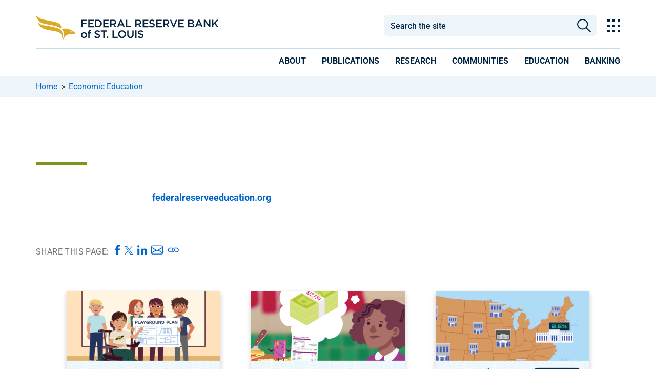

--- FILE ---
content_type: text/html; charset=utf-8
request_url: https://www.stlouisfed.org/education
body_size: 25922
content:



<!DOCTYPE html>
<!--[if lt IE 7]>      <html class="no-js lt-ie9 lt-ie8 lt-ie7"> <![endif]-->
<!--[if IE 7]>         <html class="no-js lt-ie9 lt-ie8"> <![endif]-->
<!--[if IE 8]>         <html class="no-js lt-ie9"> <![endif]-->
<!--[if gt IE 8]><!-->
<html class="no-js" lang="en">
<!--<![endif]-->
<head>
<link href="/-/media/feature/experience-accelerator/bootstrap-4/bootstrap-4/styles/bootstrap-grid.css" rel="stylesheet" /><link href="/-/media/base-themes/core-libraries/styles/mediaelementplayer.css" rel="stylesheet" /><link href="/-/media/base-themes/core-libraries/styles/mediaelementplayer-legacy.css" rel="stylesheet" /><link href="/-/media/base-themes/core-libraries/styles/font-awesomemin.css" rel="stylesheet" /><link href="/-/media/base-themes/core-libraries/styles/fullcalendar.css" rel="stylesheet" /><link href="/-/media/base-themes/core-libraries/styles/jquerymcustomscrollbar.css" rel="stylesheet" /><link href="/-/media/base-themes/core-libraries/styles/jquery-ui.css" rel="stylesheet" /><link href="/-/media/base-themes/main-theme/styles/author.css" rel="stylesheet" /><link href="/-/media/base-themes/main-theme/styles/core.css" rel="stylesheet" /><link href="/-/media/base-themes/main-theme/styles/file-type-icons.css" rel="stylesheet" /><link href="/-/media/base-themes/main-theme/styles/grayscale-mode.css" rel="stylesheet" /><link href="/-/media/base-themes/main-theme/styles/reset.css" rel="stylesheet" /><link href="/-/media/themes/basic2/styles/pre-optimized-min.css?t=20191114T231909Z" rel="stylesheet" /><link href="/-/media/themes/frbstl/stlouisfed/stlouisfed/styles/highcharts.css" rel="stylesheet" /><link href="/-/media/themes/frbstl/stlouisfed/stlouisfed/styles/stlouisfed_flash.css" rel="stylesheet" />    
<meta name="VIcurrentDateTime" content="639047189412750794" />
<script type="text/javascript" src="/layouts/system/VisitorIdentification.js"></script>

    




















    <script type="application/ld+json">
    {
    "@context": "http://schema.org",
    "@type": ["CollectionPage","LearningResource"],
    "name": "Education",
    "@id": "https://www.stlouisfed.org/education",
    "learningResourceType": [
    "lesson plan",
    "learning activity"
    ],
    "audience": {
    "@type": "EducationalAudience",
    "educationalRole": "teacher"
    },

    
    "author": [ { "name": "Federal Reserve Bank of St. Louis", "@type": "Organization" } ],
    "datePublished": "6/13/2025 12:14:00 PM",
    "dateModified": "1/20/2026 3:00:18 PM",
    "headline": "Education",
    
    "publisher": {
    "@type": "Organization",
    "name": "Federal Reserve Bank of St. Louis",
    "url": "https://www.stlouisfed.org",
    "logo": {
    "@type": "imageObject",
    "url": "https://www.stlouisfed.org/-/media/project/frbstl/stlouisfed/Images/Logos/stlfed_logo.png",
    "width": "1080",
    "height": "1080"
    }
    },
"description": "The St. Louis Fed has free education resources for pre-K through college educators to aid in the study of money and banking, economics, personal finance and the Federal Reserve. Our resources are created by teachers, for teachers."
    }
    </script>

    <link rel="canonical" href="https://www.stlouisfed.org/education" />











    <title>Resources for Teachers and Students | Economics and Personal Finance Education | St. Louis Fed</title>


    <meta name="viewport" content="width=device-width, initial-scale=1"/>



<meta property="og:description"  content="The St. Louis Fed has free education resources for pre-K through college educators to aid in the study of money and banking, economics, personal finance and the Federal Reserve. Our resources are created by teachers, for teachers." /><meta property="og:image"  content="https://www.stlouisfed.org/-/media/project/frbstl/stlouisfed/images/logos/facebook/frb-stl_200px.jpg" /><meta property="og:title"  content="Resources for Teachers and Students in Economics and Personal Finance" /><meta property="og:url"  content="https://www.stlouisfed.org/education" />


<meta  name="description" content="The St. Louis Fed has free education resources for pre-K through college educators to aid in the study of money and banking, economics, personal finance and the Federal Reserve. Our resources are created by teachers, for teachers." />


<meta property="twitter:description"  content="The St. Louis Fed has free education resources for pre-K through college educators to aid in the study of money and banking, economics, personal finance and the Federal Reserve. Our resources are created by teachers, for teachers." /><meta property="twitter:title"  content="Resources for Teachers and Students in Economics and Personal Finance" /><meta property="twitter:card"  content="summary_large_image" />

<!-- GTM files -->
<link rel="dns-prefetch" href="https://www.googletagmanager.com/" >
<!-- <link href="https://www.googletagmanager.com/gtag" rel="preload" as="script"> -->

<!-- Google Fonts preloads for latin font only  -->
<link rel="preload" href="https://fonts.gstatic.com/s/roboto/v47/KFO7CnqEu92Fr1ME7kSn66aGLdTylUAMa3KUBGEe.woff2" crossorigin as="font" type="font/woff2">
<link rel="preload" href="https://fonts.gstatic.com/s/roboto/v47/KFO7CnqEu92Fr1ME7kSn66aGLdTylUAMa3yUBA.woff2" crossorigin as="font" type="font/woff2">
<link rel="preload" href="https://fonts.gstatic.com/s/robotocondensed/v27/ieVj2ZhZI2eCN5jzbjEETS9weq8-19eLAQM9UvI.woff2" crossorigin as="font" type="font/woff2">
<link rel="preload" href="https://fonts.gstatic.com/s/robotocondensed/v27/ieVj2ZhZI2eCN5jzbjEETS9weq8-19eLDwM9.woff2" crossorigin as="font" type="font/woff2">
<link rel="preload" href="https://fonts.gstatic.com/s/robotocondensed/v27/ieVl2ZhZI2eCN5jzbjEETS9weq8-19y7DRs5.woff2" crossorigin as="font" type="font/woff2">
<link rel="preload" href="https://fonts.gstatic.com/s/robotocondensed/v27/ieVl2ZhZI2eCN5jzbjEETS9weq8-19K7DQ.woff2" crossorigin as="font" type="font/woff2">

<!-- adobe fonts preload (what is adobe fonts used for???) -->
<link rel="preload" href="https://use.typekit.net/plr0der.js" as="script">

<script type="text/javascript" src="//script.crazyegg.com/pages/scripts/0067/6278.js" async="async" ></script>

<meta http-equiv="Content-Type" content="text/html;charset=utf-8" />

<link href="https://www.stlouisfed.org/-/media/project/frbstl/stlouisfed/images/logos/favicon_white32x32.ico" rel="icon" />

<!-- Google Tag Manager -->
<script>(function(w,d,s,l,i){w[l]=w[l]||[];w[l].push({'gtm.start':
new Date().getTime(),event:'gtm.js'});var f=d.getElementsByTagName(s)[0],
j=d.createElement(s),dl=l!='dataLayer'?'&l='+l:'';j.async=true;j.src=
'https://www.googletagmanager.com/gtm.js?id='+i+dl;f.parentNode.insertBefore(j,f);
})(window,document,'script','dataLayer','GTM-M3GP7HP');</script>
<!-- End Google Tag Manager -->


<script>	

function validDates() {
    return (jQuery('#id-from-date.err-msg').text().length == 0 && jQuery('#id-to-date.err-msg').text().length == 0) 
}

function toggleMobileFilter() {
    //if the window is open, check the dates before closing
    if (jQuery('#frbstl-facets-container').hasClass('active')) {
        //check to see if a date picker is on this form
        if (jQuery('.datepicker-input').length) {
            if (jQuery('#id-from-date.err-msg').text().length == 0 && jQuery('#id-to-date.err-msg').text().length == 0) {
                processDatePick();
                if (validDates()) {
                    jQuery("#frbstl-facets-container").toggleClass("active");
                }
            }
        } else {
            jQuery("#frbstl-facets-container").toggleClass("active");
        }
        jQuery("body").css("overflow", "auto");

    }  else {
        jQuery("#frbstl-facets-container").toggleClass("active");
        jQuery("body").css("overflow", "hidden");
    }


}

function clearMobileFiltersCloseWindow() {
//    var facetSummary =  jQuery('.frbstl-facet-summary');
//    facetSummary.find('.clear-all-active-facets').trigger('click');
//    facetSummary.find('.clear-all-active-facets')[0].click();

jQuery('.bottom-remove-filter > button').trigger('click');
toggleMobileFilter();

}


</script>


<!-- global font, do not remove -->
<style>
/* cyrillic-ext */
@font-face {
  font-family: 'Roboto';
  font-style: italic;
  font-weight: 100 900;
  font-stretch: 100%;
  font-display: swap;
  src: url(https://fonts.gstatic.com/s/roboto/v47/KFO5CnqEu92Fr1Mu53ZEC9_Vu3r1gIhOszmkC3kaWzU.woff2) format('woff2');
  unicode-range: U+0460-052F, U+1C80-1C8A, U+20B4, U+2DE0-2DFF, U+A640-A69F, U+FE2E-FE2F;
}
/* cyrillic */
@font-face {
  font-family: 'Roboto';
  font-style: italic;
  font-weight: 100 900;
  font-stretch: 100%;
  font-display: swap;
  src: url(https://fonts.gstatic.com/s/roboto/v47/KFO5CnqEu92Fr1Mu53ZEC9_Vu3r1gIhOszmkAnkaWzU.woff2) format('woff2');
  unicode-range: U+0301, U+0400-045F, U+0490-0491, U+04B0-04B1, U+2116;
}
/* greek-ext */
@font-face {
  font-family: 'Roboto';
  font-style: italic;
  font-weight: 100 900;
  font-stretch: 100%;
  font-display: swap;
  src: url(https://fonts.gstatic.com/s/roboto/v47/KFO5CnqEu92Fr1Mu53ZEC9_Vu3r1gIhOszmkCnkaWzU.woff2) format('woff2');
  unicode-range: U+1F00-1FFF;
}
/* greek */
@font-face {
  font-family: 'Roboto';
  font-style: italic;
  font-weight: 100 900;
  font-stretch: 100%;
  font-display: swap;
  src: url(https://fonts.gstatic.com/s/roboto/v47/KFO5CnqEu92Fr1Mu53ZEC9_Vu3r1gIhOszmkBXkaWzU.woff2) format('woff2');
  unicode-range: U+0370-0377, U+037A-037F, U+0384-038A, U+038C, U+038E-03A1, U+03A3-03FF;
}
/* math */
@font-face {
  font-family: 'Roboto';
  font-style: italic;
  font-weight: 100 900;
  font-stretch: 100%;
  font-display: swap;
  src: url(https://fonts.gstatic.com/s/roboto/v47/KFO5CnqEu92Fr1Mu53ZEC9_Vu3r1gIhOszmkenkaWzU.woff2) format('woff2');
  unicode-range: U+0302-0303, U+0305, U+0307-0308, U+0310, U+0312, U+0315, U+031A, U+0326-0327, U+032C, U+032F-0330, U+0332-0333, U+0338, U+033A, U+0346, U+034D, U+0391-03A1, U+03A3-03A9, U+03B1-03C9, U+03D1, U+03D5-03D6, U+03F0-03F1, U+03F4-03F5, U+2016-2017, U+2034-2038, U+203C, U+2040, U+2043, U+2047, U+2050, U+2057, U+205F, U+2070-2071, U+2074-208E, U+2090-209C, U+20D0-20DC, U+20E1, U+20E5-20EF, U+2100-2112, U+2114-2115, U+2117-2121, U+2123-214F, U+2190, U+2192, U+2194-21AE, U+21B0-21E5, U+21F1-21F2, U+21F4-2211, U+2213-2214, U+2216-22FF, U+2308-230B, U+2310, U+2319, U+231C-2321, U+2336-237A, U+237C, U+2395, U+239B-23B7, U+23D0, U+23DC-23E1, U+2474-2475, U+25AF, U+25B3, U+25B7, U+25BD, U+25C1, U+25CA, U+25CC, U+25FB, U+266D-266F, U+27C0-27FF, U+2900-2AFF, U+2B0E-2B11, U+2B30-2B4C, U+2BFE, U+3030, U+FF5B, U+FF5D, U+1D400-1D7FF, U+1EE00-1EEFF;
}
/* symbols */
@font-face {
  font-family: 'Roboto';
  font-style: italic;
  font-weight: 100 900;
  font-stretch: 100%;
  font-display: swap;
  src: url(https://fonts.gstatic.com/s/roboto/v47/KFO5CnqEu92Fr1Mu53ZEC9_Vu3r1gIhOszmkaHkaWzU.woff2) format('woff2');
  unicode-range: U+0001-000C, U+000E-001F, U+007F-009F, U+20DD-20E0, U+20E2-20E4, U+2150-218F, U+2190, U+2192, U+2194-2199, U+21AF, U+21E6-21F0, U+21F3, U+2218-2219, U+2299, U+22C4-22C6, U+2300-243F, U+2440-244A, U+2460-24FF, U+25A0-27BF, U+2800-28FF, U+2921-2922, U+2981, U+29BF, U+29EB, U+2B00-2BFF, U+4DC0-4DFF, U+FFF9-FFFB, U+10140-1018E, U+10190-1019C, U+101A0, U+101D0-101FD, U+102E0-102FB, U+10E60-10E7E, U+1D2C0-1D2D3, U+1D2E0-1D37F, U+1F000-1F0FF, U+1F100-1F1AD, U+1F1E6-1F1FF, U+1F30D-1F30F, U+1F315, U+1F31C, U+1F31E, U+1F320-1F32C, U+1F336, U+1F378, U+1F37D, U+1F382, U+1F393-1F39F, U+1F3A7-1F3A8, U+1F3AC-1F3AF, U+1F3C2, U+1F3C4-1F3C6, U+1F3CA-1F3CE, U+1F3D4-1F3E0, U+1F3ED, U+1F3F1-1F3F3, U+1F3F5-1F3F7, U+1F408, U+1F415, U+1F41F, U+1F426, U+1F43F, U+1F441-1F442, U+1F444, U+1F446-1F449, U+1F44C-1F44E, U+1F453, U+1F46A, U+1F47D, U+1F4A3, U+1F4B0, U+1F4B3, U+1F4B9, U+1F4BB, U+1F4BF, U+1F4C8-1F4CB, U+1F4D6, U+1F4DA, U+1F4DF, U+1F4E3-1F4E6, U+1F4EA-1F4ED, U+1F4F7, U+1F4F9-1F4FB, U+1F4FD-1F4FE, U+1F503, U+1F507-1F50B, U+1F50D, U+1F512-1F513, U+1F53E-1F54A, U+1F54F-1F5FA, U+1F610, U+1F650-1F67F, U+1F687, U+1F68D, U+1F691, U+1F694, U+1F698, U+1F6AD, U+1F6B2, U+1F6B9-1F6BA, U+1F6BC, U+1F6C6-1F6CF, U+1F6D3-1F6D7, U+1F6E0-1F6EA, U+1F6F0-1F6F3, U+1F6F7-1F6FC, U+1F700-1F7FF, U+1F800-1F80B, U+1F810-1F847, U+1F850-1F859, U+1F860-1F887, U+1F890-1F8AD, U+1F8B0-1F8BB, U+1F8C0-1F8C1, U+1F900-1F90B, U+1F93B, U+1F946, U+1F984, U+1F996, U+1F9E9, U+1FA00-1FA6F, U+1FA70-1FA7C, U+1FA80-1FA89, U+1FA8F-1FAC6, U+1FACE-1FADC, U+1FADF-1FAE9, U+1FAF0-1FAF8, U+1FB00-1FBFF;
}
/* vietnamese */
@font-face {
  font-family: 'Roboto';
  font-style: italic;
  font-weight: 100 900;
  font-stretch: 100%;
  font-display: swap;
  src: url(https://fonts.gstatic.com/s/roboto/v47/KFO5CnqEu92Fr1Mu53ZEC9_Vu3r1gIhOszmkCXkaWzU.woff2) format('woff2');
  unicode-range: U+0102-0103, U+0110-0111, U+0128-0129, U+0168-0169, U+01A0-01A1, U+01AF-01B0, U+0300-0301, U+0303-0304, U+0308-0309, U+0323, U+0329, U+1EA0-1EF9, U+20AB;
}
/* latin-ext */
@font-face {
  font-family: 'Roboto';
  font-style: italic;
  font-weight: 100 900;
  font-stretch: 100%;
  font-display: swap;
  src: url(https://fonts.gstatic.com/s/roboto/v47/KFO5CnqEu92Fr1Mu53ZEC9_Vu3r1gIhOszmkCHkaWzU.woff2) format('woff2');
  unicode-range: U+0100-02BA, U+02BD-02C5, U+02C7-02CC, U+02CE-02D7, U+02DD-02FF, U+0304, U+0308, U+0329, U+1D00-1DBF, U+1E00-1E9F, U+1EF2-1EFF, U+2020, U+20A0-20AB, U+20AD-20C0, U+2113, U+2C60-2C7F, U+A720-A7FF;
}
/* latin */
@font-face {
  font-family: 'Roboto';
  font-style: italic;
  font-weight: 100 900;
  font-stretch: 100%;
  font-display: swap;
  src: url(https://fonts.gstatic.com/s/roboto/v47/KFO5CnqEu92Fr1Mu53ZEC9_Vu3r1gIhOszmkBnka.woff2) format('woff2');
  unicode-range: U+0000-00FF, U+0131, U+0152-0153, U+02BB-02BC, U+02C6, U+02DA, U+02DC, U+0304, U+0308, U+0329, U+2000-206F, U+20AC, U+2122, U+2191, U+2193, U+2212, U+2215, U+FEFF, U+FFFD;
}
/* cyrillic-ext */
@font-face {
  font-family: 'Roboto';
  font-style: normal;
  font-weight: 100 900;
  font-stretch: 100%;
  font-display: swap;
  src: url(https://fonts.gstatic.com/s/roboto/v47/KFO7CnqEu92Fr1ME7kSn66aGLdTylUAMa3GUBGEe.woff2) format('woff2');
  unicode-range: U+0460-052F, U+1C80-1C8A, U+20B4, U+2DE0-2DFF, U+A640-A69F, U+FE2E-FE2F;
}
/* cyrillic */
@font-face {
  font-family: 'Roboto';
  font-style: normal;
  font-weight: 100 900;
  font-stretch: 100%;
  font-display: swap;
  src: url(https://fonts.gstatic.com/s/roboto/v47/KFO7CnqEu92Fr1ME7kSn66aGLdTylUAMa3iUBGEe.woff2) format('woff2');
  unicode-range: U+0301, U+0400-045F, U+0490-0491, U+04B0-04B1, U+2116;
}
/* greek-ext */
@font-face {
  font-family: 'Roboto';
  font-style: normal;
  font-weight: 100 900;
  font-stretch: 100%;
  font-display: swap;
  src: url(https://fonts.gstatic.com/s/roboto/v47/KFO7CnqEu92Fr1ME7kSn66aGLdTylUAMa3CUBGEe.woff2) format('woff2');
  unicode-range: U+1F00-1FFF;
}
/* greek */
@font-face {
  font-family: 'Roboto';
  font-style: normal;
  font-weight: 100 900;
  font-stretch: 100%;
  font-display: swap;
  src: url(https://fonts.gstatic.com/s/roboto/v47/KFO7CnqEu92Fr1ME7kSn66aGLdTylUAMa3-UBGEe.woff2) format('woff2');
  unicode-range: U+0370-0377, U+037A-037F, U+0384-038A, U+038C, U+038E-03A1, U+03A3-03FF;
}
/* math */
@font-face {
  font-family: 'Roboto';
  font-style: normal;
  font-weight: 100 900;
  font-stretch: 100%;
  font-display: swap;
  src: url(https://fonts.gstatic.com/s/roboto/v47/KFO7CnqEu92Fr1ME7kSn66aGLdTylUAMawCUBGEe.woff2) format('woff2');
  unicode-range: U+0302-0303, U+0305, U+0307-0308, U+0310, U+0312, U+0315, U+031A, U+0326-0327, U+032C, U+032F-0330, U+0332-0333, U+0338, U+033A, U+0346, U+034D, U+0391-03A1, U+03A3-03A9, U+03B1-03C9, U+03D1, U+03D5-03D6, U+03F0-03F1, U+03F4-03F5, U+2016-2017, U+2034-2038, U+203C, U+2040, U+2043, U+2047, U+2050, U+2057, U+205F, U+2070-2071, U+2074-208E, U+2090-209C, U+20D0-20DC, U+20E1, U+20E5-20EF, U+2100-2112, U+2114-2115, U+2117-2121, U+2123-214F, U+2190, U+2192, U+2194-21AE, U+21B0-21E5, U+21F1-21F2, U+21F4-2211, U+2213-2214, U+2216-22FF, U+2308-230B, U+2310, U+2319, U+231C-2321, U+2336-237A, U+237C, U+2395, U+239B-23B7, U+23D0, U+23DC-23E1, U+2474-2475, U+25AF, U+25B3, U+25B7, U+25BD, U+25C1, U+25CA, U+25CC, U+25FB, U+266D-266F, U+27C0-27FF, U+2900-2AFF, U+2B0E-2B11, U+2B30-2B4C, U+2BFE, U+3030, U+FF5B, U+FF5D, U+1D400-1D7FF, U+1EE00-1EEFF;
}
/* symbols */
@font-face {
  font-family: 'Roboto';
  font-style: normal;
  font-weight: 100 900;
  font-stretch: 100%;
  font-display: swap;
  src: url(https://fonts.gstatic.com/s/roboto/v47/KFO7CnqEu92Fr1ME7kSn66aGLdTylUAMaxKUBGEe.woff2) format('woff2');
  unicode-range: U+0001-000C, U+000E-001F, U+007F-009F, U+20DD-20E0, U+20E2-20E4, U+2150-218F, U+2190, U+2192, U+2194-2199, U+21AF, U+21E6-21F0, U+21F3, U+2218-2219, U+2299, U+22C4-22C6, U+2300-243F, U+2440-244A, U+2460-24FF, U+25A0-27BF, U+2800-28FF, U+2921-2922, U+2981, U+29BF, U+29EB, U+2B00-2BFF, U+4DC0-4DFF, U+FFF9-FFFB, U+10140-1018E, U+10190-1019C, U+101A0, U+101D0-101FD, U+102E0-102FB, U+10E60-10E7E, U+1D2C0-1D2D3, U+1D2E0-1D37F, U+1F000-1F0FF, U+1F100-1F1AD, U+1F1E6-1F1FF, U+1F30D-1F30F, U+1F315, U+1F31C, U+1F31E, U+1F320-1F32C, U+1F336, U+1F378, U+1F37D, U+1F382, U+1F393-1F39F, U+1F3A7-1F3A8, U+1F3AC-1F3AF, U+1F3C2, U+1F3C4-1F3C6, U+1F3CA-1F3CE, U+1F3D4-1F3E0, U+1F3ED, U+1F3F1-1F3F3, U+1F3F5-1F3F7, U+1F408, U+1F415, U+1F41F, U+1F426, U+1F43F, U+1F441-1F442, U+1F444, U+1F446-1F449, U+1F44C-1F44E, U+1F453, U+1F46A, U+1F47D, U+1F4A3, U+1F4B0, U+1F4B3, U+1F4B9, U+1F4BB, U+1F4BF, U+1F4C8-1F4CB, U+1F4D6, U+1F4DA, U+1F4DF, U+1F4E3-1F4E6, U+1F4EA-1F4ED, U+1F4F7, U+1F4F9-1F4FB, U+1F4FD-1F4FE, U+1F503, U+1F507-1F50B, U+1F50D, U+1F512-1F513, U+1F53E-1F54A, U+1F54F-1F5FA, U+1F610, U+1F650-1F67F, U+1F687, U+1F68D, U+1F691, U+1F694, U+1F698, U+1F6AD, U+1F6B2, U+1F6B9-1F6BA, U+1F6BC, U+1F6C6-1F6CF, U+1F6D3-1F6D7, U+1F6E0-1F6EA, U+1F6F0-1F6F3, U+1F6F7-1F6FC, U+1F700-1F7FF, U+1F800-1F80B, U+1F810-1F847, U+1F850-1F859, U+1F860-1F887, U+1F890-1F8AD, U+1F8B0-1F8BB, U+1F8C0-1F8C1, U+1F900-1F90B, U+1F93B, U+1F946, U+1F984, U+1F996, U+1F9E9, U+1FA00-1FA6F, U+1FA70-1FA7C, U+1FA80-1FA89, U+1FA8F-1FAC6, U+1FACE-1FADC, U+1FADF-1FAE9, U+1FAF0-1FAF8, U+1FB00-1FBFF;
}
/* vietnamese */
@font-face {
  font-family: 'Roboto';
  font-style: normal;
  font-weight: 100 900;
  font-stretch: 100%;
  font-display: swap;
  src: url(https://fonts.gstatic.com/s/roboto/v47/KFO7CnqEu92Fr1ME7kSn66aGLdTylUAMa3OUBGEe.woff2) format('woff2');
  unicode-range: U+0102-0103, U+0110-0111, U+0128-0129, U+0168-0169, U+01A0-01A1, U+01AF-01B0, U+0300-0301, U+0303-0304, U+0308-0309, U+0323, U+0329, U+1EA0-1EF9, U+20AB;
}
/* latin-ext */
@font-face {
  font-family: 'Roboto';
  font-style: normal;
  font-weight: 100 900;
  font-stretch: 100%;
  font-display: swap;
  src: url(https://fonts.gstatic.com/s/roboto/v47/KFO7CnqEu92Fr1ME7kSn66aGLdTylUAMa3KUBGEe.woff2) format('woff2');
  unicode-range: U+0100-02BA, U+02BD-02C5, U+02C7-02CC, U+02CE-02D7, U+02DD-02FF, U+0304, U+0308, U+0329, U+1D00-1DBF, U+1E00-1E9F, U+1EF2-1EFF, U+2020, U+20A0-20AB, U+20AD-20C0, U+2113, U+2C60-2C7F, U+A720-A7FF;
}
/* latin */
@font-face {
  font-family: 'Roboto';
  font-style: normal;
  font-weight: 100 900;
  font-stretch: 100%;
  font-display: swap;
  src: url(https://fonts.gstatic.com/s/roboto/v47/KFO7CnqEu92Fr1ME7kSn66aGLdTylUAMa3yUBA.woff2) format('woff2');
  unicode-range: U+0000-00FF, U+0131, U+0152-0153, U+02BB-02BC, U+02C6, U+02DA, U+02DC, U+0304, U+0308, U+0329, U+2000-206F, U+20AC, U+2122, U+2191, U+2193, U+2212, U+2215, U+FEFF, U+FFFD;
}
/* cyrillic-ext */
@font-face {
  font-family: 'Roboto Condensed';
  font-style: italic;
  font-weight: 100 900;
  font-display: swap;
  src: url(https://fonts.gstatic.com/s/robotocondensed/v27/ieVj2ZhZI2eCN5jzbjEETS9weq8-19eLAgM9UvI.woff2) format('woff2');
  unicode-range: U+0460-052F, U+1C80-1C8A, U+20B4, U+2DE0-2DFF, U+A640-A69F, U+FE2E-FE2F;
}
/* cyrillic */
@font-face {
  font-family: 'Roboto Condensed';
  font-style: italic;
  font-weight: 100 900;
  font-display: swap;
  src: url(https://fonts.gstatic.com/s/robotocondensed/v27/ieVj2ZhZI2eCN5jzbjEETS9weq8-19eLCwM9UvI.woff2) format('woff2');
  unicode-range: U+0301, U+0400-045F, U+0490-0491, U+04B0-04B1, U+2116;
}
/* greek-ext */
@font-face {
  font-family: 'Roboto Condensed';
  font-style: italic;
  font-weight: 100 900;
  font-display: swap;
  src: url(https://fonts.gstatic.com/s/robotocondensed/v27/ieVj2ZhZI2eCN5jzbjEETS9weq8-19eLAwM9UvI.woff2) format('woff2');
  unicode-range: U+1F00-1FFF;
}
/* greek */
@font-face {
  font-family: 'Roboto Condensed';
  font-style: italic;
  font-weight: 100 900;
  font-display: swap;
  src: url(https://fonts.gstatic.com/s/robotocondensed/v27/ieVj2ZhZI2eCN5jzbjEETS9weq8-19eLDAM9UvI.woff2) format('woff2');
  unicode-range: U+0370-0377, U+037A-037F, U+0384-038A, U+038C, U+038E-03A1, U+03A3-03FF;
}
/* vietnamese */
@font-face {
  font-family: 'Roboto Condensed';
  font-style: italic;
  font-weight: 100 900;
  font-display: swap;
  src: url(https://fonts.gstatic.com/s/robotocondensed/v27/ieVj2ZhZI2eCN5jzbjEETS9weq8-19eLAAM9UvI.woff2) format('woff2');
  unicode-range: U+0102-0103, U+0110-0111, U+0128-0129, U+0168-0169, U+01A0-01A1, U+01AF-01B0, U+0300-0301, U+0303-0304, U+0308-0309, U+0323, U+0329, U+1EA0-1EF9, U+20AB;
}
/* latin-ext */
@font-face {
  font-family: 'Roboto Condensed';
  font-style: italic;
  font-weight: 100 900;
  font-display: swap;
  src: url(https://fonts.gstatic.com/s/robotocondensed/v27/ieVj2ZhZI2eCN5jzbjEETS9weq8-19eLAQM9UvI.woff2) format('woff2');
  unicode-range: U+0100-02BA, U+02BD-02C5, U+02C7-02CC, U+02CE-02D7, U+02DD-02FF, U+0304, U+0308, U+0329, U+1D00-1DBF, U+1E00-1E9F, U+1EF2-1EFF, U+2020, U+20A0-20AB, U+20AD-20C0, U+2113, U+2C60-2C7F, U+A720-A7FF;
}
/* latin */
@font-face {
  font-family: 'Roboto Condensed';
  font-style: italic;
  font-weight: 100 900;
  font-display: swap;
  src: url(https://fonts.gstatic.com/s/robotocondensed/v27/ieVj2ZhZI2eCN5jzbjEETS9weq8-19eLDwM9.woff2) format('woff2');
  unicode-range: U+0000-00FF, U+0131, U+0152-0153, U+02BB-02BC, U+02C6, U+02DA, U+02DC, U+0304, U+0308, U+0329, U+2000-206F, U+20AC, U+2122, U+2191, U+2193, U+2212, U+2215, U+FEFF, U+FFFD;
}
/* cyrillic-ext */
@font-face {
  font-family: 'Roboto Condensed';
  font-style: normal;
  font-weight: 100 900;
  font-display: swap;
  src: url(https://fonts.gstatic.com/s/robotocondensed/v27/ieVl2ZhZI2eCN5jzbjEETS9weq8-19-7DRs5.woff2) format('woff2');
  unicode-range: U+0460-052F, U+1C80-1C8A, U+20B4, U+2DE0-2DFF, U+A640-A69F, U+FE2E-FE2F;
}
/* cyrillic */
@font-face {
  font-family: 'Roboto Condensed';
  font-style: normal;
  font-weight: 100 900;
  font-display: swap;
  src: url(https://fonts.gstatic.com/s/robotocondensed/v27/ieVl2ZhZI2eCN5jzbjEETS9weq8-19a7DRs5.woff2) format('woff2');
  unicode-range: U+0301, U+0400-045F, U+0490-0491, U+04B0-04B1, U+2116;
}
/* greek-ext */
@font-face {
  font-family: 'Roboto Condensed';
  font-style: normal;
  font-weight: 100 900;
  font-display: swap;
  src: url(https://fonts.gstatic.com/s/robotocondensed/v27/ieVl2ZhZI2eCN5jzbjEETS9weq8-1967DRs5.woff2) format('woff2');
  unicode-range: U+1F00-1FFF;
}
/* greek */
@font-face {
  font-family: 'Roboto Condensed';
  font-style: normal;
  font-weight: 100 900;
  font-display: swap;
  src: url(https://fonts.gstatic.com/s/robotocondensed/v27/ieVl2ZhZI2eCN5jzbjEETS9weq8-19G7DRs5.woff2) format('woff2');
  unicode-range: U+0370-0377, U+037A-037F, U+0384-038A, U+038C, U+038E-03A1, U+03A3-03FF;
}
/* vietnamese */
@font-face {
  font-family: 'Roboto Condensed';
  font-style: normal;
  font-weight: 100 900;
  font-display: swap;
  src: url(https://fonts.gstatic.com/s/robotocondensed/v27/ieVl2ZhZI2eCN5jzbjEETS9weq8-1927DRs5.woff2) format('woff2');
  unicode-range: U+0102-0103, U+0110-0111, U+0128-0129, U+0168-0169, U+01A0-01A1, U+01AF-01B0, U+0300-0301, U+0303-0304, U+0308-0309, U+0323, U+0329, U+1EA0-1EF9, U+20AB;
}
/* latin-ext */
@font-face {
  font-family: 'Roboto Condensed';
  font-style: normal;
  font-weight: 100 900;
  font-display: swap;
  src: url(https://fonts.gstatic.com/s/robotocondensed/v27/ieVl2ZhZI2eCN5jzbjEETS9weq8-19y7DRs5.woff2) format('woff2');
  unicode-range: U+0100-02BA, U+02BD-02C5, U+02C7-02CC, U+02CE-02D7, U+02DD-02FF, U+0304, U+0308, U+0329, U+1D00-1DBF, U+1E00-1E9F, U+1EF2-1EFF, U+2020, U+20A0-20AB, U+20AD-20C0, U+2113, U+2C60-2C7F, U+A720-A7FF;
}
/* latin */
@font-face {
  font-family: 'Roboto Condensed';
  font-style: normal;
  font-weight: 100 900;
  font-display: swap;
  src: url(https://fonts.gstatic.com/s/robotocondensed/v27/ieVl2ZhZI2eCN5jzbjEETS9weq8-19K7DQ.woff2) format('woff2');
  unicode-range: U+0000-00FF, U+0131, U+0152-0153, U+02BB-02BC, U+02C6, U+02DA, U+02DC, U+0304, U+0308, U+0329, U+2000-206F, U+20AC, U+2122, U+2191, U+2193, U+2212, U+2215, U+FEFF, U+FFFD;
}

</style>

<script async src="//use.typekit.net/plr0der.js"></script>
<script>try{Typekit.load({ async: true });}catch(e){}</script>

<meta name="msvalidate.01" content="932134229D83C67B6A6710BB79367456" />

<script>

function sizeFooter() {
    if (jQuery("#footer").offset() != undefined) {
        if (jQuery("#footer").height() + jQuery("#footer").offset().top < jQuery(window).height())
        {
            var footerHeight = jQuery(window).height() - jQuery("#footer").offset().top;
            jQuery('#footer').css({"height": footerHeight });
        }
        else {
            jQuery('#footer').css({"height": "100%"});
        }
    } else {
        jQuery('#footer').css({"height": "100%"});
    }
}

//jQuery(window).load(function() {
//    sizeFooter();
//});

window.load = function() {
    sizeFooter();
}

//jQuery(window).on("load", function() {
//    sizeFooter();
//});

//jQuery(window).resize(function() {
//    sizeFooter();
//});

//jQuery(window).on("resize", function() {
//    sizeFooter();
//});

window.resize= function() {
    sizeFooter();
}
</script>

<script>	
function handleEnter(e) {   
    if (e !== undefined)
    {
        var keycode = (e.keyCode ? e.keyCode : e.which);
        if (keycode == '13')
        {
            document.activeElement.click();
        }
    }
}

</script>

<script  src="https://code.jquery.com/jquery-3.7.1.min.js"
  integrity="sha256-/JqT3SQfawRcv/BIHPThkBvs0OEvtFFmqPF/lYI/Cxo="
  crossorigin="anonymous"></script>

<script type="text/javascript">

if (typeof jQuery == 'undefined') {

        document.write('<script type="text/javascript" src="/-/media/Project/FRBSTL/stlouisfed/Scripts/jQuery-371min.js">\x3C/script>'); 

       // console.log("CDN backup");

} else {

        //console.log("CDN");

}
</script> 
</head>
<body class="stlouis-fed econ-ed-splash default-device bodyclass" id="splashpage">
    


<!-- Google Tag Manager (noscript) -->
<noscript><iframe src=https://www.googletagmanager.com/ns.html?id=GTM-M3GP7HP
height="0" width="0" style="display:none;visibility:hidden"></iframe></noscript>
<!-- End Google Tag Manager (noscript) -->
    
<!-- #wrapper -->
<div id="wrapper">
    <!-- #header -->
    <header>
        <div id="header" class="">
            

<div class="component content">
    <div class="component-content">
<style>
a.skip-main {
  left: -999px;
  position: absolute;
  top: auto;
  width: 1px;
  height: 1px;
  overflow: hidden;
  z-index: -999;
}
a.skip-main:focusss {
  left: auto;
  top: auto;
  width: 10%;
  height: auto;
  overflow: auto;
  margin: 10px 35%;
  padding: 5px;
  font-size: 20px;
  outline: 3px solid #e7bb2e;
  text-align: center;
  z-index: 999;
}
a.skip-main:focus {
position: static;
  left: 0;
  top: auto;
  width: 10%;
  height: auto;
  overflow: auto;
  margin: 10px ;
  padding: 5px;
  font-size: 20px;
  outline: 3px solid #e7bb2e;
  text-align: center;
  z-index: 999;
}

.skip-to-main {
  position: absolute;
  top: auto;
  width: 1px;
  height: 1px;
  overflow: hidden;
  z-index: -999;
    transition-property: top, background;
    transition-duration: 0.2s, 1s;
    transition-timing-function: ease-out, linear;
    transition-delay: 0s, 0s;
}

.skip-to-mainx:focus {
    height: 97px;
    background-color: #002856;
    position: fixed;
    top: 0;
    left: 0;
    width: 100%;
    z-index: 100;

}

.skip-to-main-button {
    width: 300px;
    margin-top: 25px;
    margin-left: auto;
    margin-right: auto;
}

.hide-skip-to-main {
    left: -999px;
}
.show-skip-to-main {
    height: 97px;
    background-color: #002856;
    position: fixed;
    top: 0;
    left: 0;
    width: 100%;
    z-index: 100;
}

</style>

<div id="skip-to-main" class="skip-to-main hide-skip-to-main large xlarge"  tabindex="0">
    <div class=" border-small skip-to-main-button padding-top-small padding-bottom-small text-align-center" >
        <a class="skip-main-link text-lg color-white" href="#frbstl-content">Skip to Main</a>
    </div>
</div>

<script>
    jQuery('.skip-main-link').click(function () {
        jQuery('.skip-to-main').removeClass('show-skip-to-main');
        jQuery('.skip-to-main').addClass('hide-skip-to-main');
});

</script>    </div>
</div>

<div class="component content padding-none">
    <div class="component-content">
<style>
.speech-recognition {
    font-size: 0;
    position: absolute;
}
.search-closed-button {
    height: 30px;
}
.button-width {
    width: 40px;
}

</style>


<div id="header-menu-z" class="site-header content-width-row">
    <div class="row header-row xlarge-flex large-flex medium-flex desktop-header">
        <div class="col-lg-6x logo-col">
            <a href="/" class="outline-fix">
                
                  <img class="desktop-header-image" src="/stlouisfed/-/media/Project/FRBSTL/stlouisfed/Images/Sitewide/FRB-STL-WEB-blue-gold.svg"  alt="Federal Reserve Bank of St. Louis">
                
            </a>
        </div>
        <div class="col-lg-x5 header-links-colxx search-col">
               
<div class="component search-box col-12" id="a" data-properties='{"endpoint":"//sxa/search/results/","suggestionEndpoint":"//sxa/search/suggestions/","suggestionsMode":"","resultPage":"/search","targetSignature":"siteResults","v":"{E22FB38C-3672-49E1-B145-563EEAEC4951}","s":"{A10D94E2-3F41-4100-A3BA-24E58460A483}","p":0,"l":"","languageSource":"AllLanguages","searchResultsSignature":"","itemid":"{9CE0F054-E210-4411-AC81-4FDD45A2E738}","minSuggestionsTriggerCharacterCount":2}'>
    <div class="component-content">
        
                <input type="text" class="search-box-input" autocomplete="off" name="textBoxSearch" maxlength="100" placeholder="Search the site" />
                    <button class="search-box-button-with-redirect" type="submit">
                         Search
                    </button>
    </div>
</div>

        </div>
        <div class="context-switch-col">
             <div id="content-switch" class="content-switch float-right" tabindex="0"></div>
               <div class="component plain-html">
    <div class="component-content">
<div class="context-switch-triangle-up display-none"></div>


<style>
    .no-wrap {
        flex-wrap: nowrap;
    }
</style>
  <!-- Modal content -->
    <div id="modal-content-box-shadow" class="modal-content box-shadow">
        <h3 class="margin-bottom-medium hr">Explore Our Apps</h3>
        <div class="button-row row">
             <div id="" class="col-12 context-button">
                <a class="a-link-no-underline" href="http://fred.stlouisfed.org" >
                    <div class="row no-wrap">
                         <div class="col-2 image-col padding-left-none">
                             <img class="content-switch-button" src="/stlouisfed/-/media/Project/FRBSTL/stlouisfed/Images/HomePage/fredicon.svg"  alt="">
                         </div>
                         <div class="col-10">
                             <p class="button-label">FRED</p>
                             <p class="button-description">Tools and resources to find and use economic data worldwide.</p>
                        </div>
                    </div>
               </a>
            </div>
        </div>
    <div class="button-row">
             <div id="" class="col-12 context-button">
                <a  class="a-link-no-underline" href="http://fraser.stlouisfed.org">
                    <div class="row no-wrap">
                         <div class="col-2 image-col padding-left-none">
                             <img class="content-switch-button" src="/stlouisfed/-/media/Project/FRBSTL/stlouisfed/Images/HomePage/frasericon.svg"  alt="">
                         </div>
                         <div class="col-10">
                             <p class="button-label">FRASER</p>
                             <p class="button-description">U.S. Financial, economic, and banking history.</p>
                        </div>
                    </div>
                </a>
            </div>
        </div>
        <div class="button-row row">
             <div id="" class="col-12 context-button">
                <a  class="a-link-no-underline" href="http://alfred.stlouisfed.org">
                    <div class="row no-wrap">
                         <div class="col-2 image-col padding-left-none">
                             <img class="content-switch-button" src="/stlouisfed/-/media/Project/FRBSTL/stlouisfed/Images/HomePage/alfredicon.svg"  alt="">
                         </div>
                         <div class="col-10">
                             <p class="button-label">ALFRED</p>
                             <p class="button-description">Vintages of economic data from specific dates in history.</p>
                        </div>
                    </div>
                </a>
            </div>
    </div>

        <div class="button-row row">
             <div id="" class="col-12 context-button">
                <a  class="a-link-no-underline" href="http://cassidi.stlouisfed.org">
                    <div class="row no-wrap">
                         <div class="col-2 image-col padding-left-none">
                             <img class="content-switch-button" src="/stlouisfed/-/media/Project/FRBSTL/stlouisfed/Images/HomePage/CASSIDIicon.svg"  alt="">
                         </div>
                         <div class="col-10">
                             <p class="button-label">CASSIDI</p>
                             <p class="button-description">View banking market concentrations and perform HHI analysis.</p>
                        </div>
                    </div>
                </a>
            </div>
    </div>
  </div>



<script>
var modal = document.getElementById("modal-content-box-shadow");

// Get the button that opens the modal
var btn = document.getElementById("content-switch");

// Get the <span> element that closes the modal
//var span = document.getElementsByClassName("close")[0];

function openModal() {
    modal.style.display = "block";
    var topPos =  jQuery("#content-switch").position().top + jQuery('#content-switch').height() + 12;
   var leftPos = jQuery("#content-switch").position().left - jQuery(".modal-content").width() + 40;
    jQuery(".modal-content").css("left", leftPos + "px");
    jQuery(".modal-content").css("top", topPos + "px");

    var leftPos = jQuery("#content-switch").position().left + jQuery("#content-switch").width() / 2 -12;
    var topPos =  jQuery("#content-switch").position().top + jQuery('#content-switch').height() -1;
    jQuery(".context-switch-triangle-up").css("left", leftPos + "px");
    jQuery(".context-switch-triangle-up").css("top", topPos + "px");
    jQuery('.context-switch-triangle-up').removeClass('display-none');
};

function closeModal() {
    modal.style.display = "none";
    jQuery('.context-switch-triangle-up').addClass('display-none');
}

// When the user clicks the button, open the modal 
btn.onclick = function() {
    if (modal.style.display == "block") {
        closeModal();
    } else {
        openModal();
    }

}

// When the user clicks on <span> (x), close the modal
//span.onclick = function() {
//  modal.style.display = "none";
//}

// When the user clicks anywhere outside of the modal, close it
window.onclick = function(event) {
  if (event.target == modal) {
    modal.style.display = "none";
    jQuery('.context-switch-triangle-up').addClass('display-none');
  }
}

// When the user resizes the window, close the modal
window.onresize= function(event) {
    modal.style.display = "none";
    jQuery('.context-switch-triangle-up').addClass('display-none');
    }


//jQuery(document).mouseup(function(e) {
//    if (jQuery(window).width() > DEVICE_MEDIUM) {
//        if (isClickOutsideMenu(jQuery('#modal-content-box-shadow')[0], e.clientX, e.clientY)) {
//            closeModal();
//        }
//    }
//});
document.addEventListener('mouseup', function(e) {
    if (window.innerWidth > 768) {
        if (isClickOutsideMenu(document.getElementById('modal-content-box-shadow'), e.clientX, e.clientY)) {
            closeModal();
        }
    }
});
//jQuery(document).ready(function () {
//     document.getElementById("content-switch").addEventListener("keypress", function(event) {
//      // If the user presses the "Enter" key on the keyboard
//      if (event.key === "Enter") {
//        // Cancel the default action, if needed
//        event.preventDefault();
//        // Trigger the button element with a click
 //       document.getElementById("content-switch").click();
 //     }
 //   });
//});

document.addEventListener('DOMContentLoaded', function () {
     document.getElementById("content-switch").addEventListener("keypress", function(event) {
      // If the user presses the "Enter" key on the keyboard
      if (event.key === "Enter") {
        // Cancel the default action, if needed
        event.preventDefault();
        // Trigger the button element with a click
        document.getElementById("content-switch").click();
      }
    });
});
</script>    </div>
</div>
        </div>
    </div>


    <div class="row header-row mobile-flex small-flex mobile-header padding-top-smal">
        <div class="col-8 col-sm-9 mobile-header-col">
            <a href="/" class="outline-fix">
                
                    <img class="mobile-header-image padding-mall" src="/stlouisfed/-/media/Project/FRBSTL/stlouisfed/Images/Common/mobilelogo2.svg" alt="Federal Reserve Bank of St. Louis mobile eagle logo">
                

            </a>
        </div>
        <div class="col-4 col-sm-3 padding-right-none ">
            <div class="mobile-search-hamburger-buttons">
                <div>
                    <button class="search-closed search-closed-button mobile-search-button-col">
                        <span class="speech-recognition">Search</span>
                    </button>
                </div>
                <div class=" float-left ">
                    <button class="hamburger-button">
                        <span class="speech-recognition">Toggle navigation</span>
                    </button>
                </div>
            </div>
        </div>
    </div>
</div>

<script>
//    jQuery(document).ready(function() {
//        if (jQuery(window).width() < 768) 
//        {
//            var navRowBottom = 50;
//            if (jQuery('.mobile-sitewide-search.hide-mobile-sitewide-search').length == 0) 
//            {
//                navRowBottom = 105;
//            }
//        }
//        else
//        {
//            var navRowBottom = 128;

//        }
//        jQuery('#header').css({"height": navRowBottom + "px"});
//    });

    document.addEventListener('DOMContentLoaded', function() {
        if (window.innerWidth < 768) 
        {
            var navRowBottom = 50;
            if (jQuery('.mobile-sitewide-search.hide-mobile-sitewide-search')[0].length == 0) 
            {
                navRowBottom = 105;
            }
        }
        else
        {
            var navRowBottom = 128;

        }
        jQuery('#header').css({"height": navRowBottom + "px"});
    });


//    jQuery(window).resize(function() {
//        var resizeRowBottom;
//        if (window.innerWidth < 768) 
//        {
//            resizeRowBottom= 50;
//            if (jQuery('.mobile-sitewide-search.hide-mobile-sitewide-search').length == 0) 
//            {
//                resizeRowBottom= 105;
//            }
//            jQuery('.debug-info').text("<768 " + resizeRowBottom);
//        }
//        else
//        {
//            resizeRowBottom= 128;
//            jQuery('.debug-info').text(">768 " + resizeRowBottom);
///        }
 ///       jQuery('#header').css({"height": resizeRowBottom+ "px"});
//        jQuery('.debug-info-line2').text("setting height to " + resizeRowBottom + "css height = " + jQuery('#header').height());

//var scroll = document.getElementById('scroll');
//var scrollWidth = $(scroll)[0].offsetWidth - $(scroll)[0].clientWidth;
 //jQuery('.debug-info-line2').text(scrollWidth);
 //   });

    window.addEventListener('resize', function() {
        var resizeRowBottom;
        if (window.innerWidth < 768) 
        {
            resizeRowBottom= 50;
            if (jQuery('.mobile-sitewide-search.hide-mobile-sitewide-search').length == 0) 
            {
                resizeRowBottom= 105;
            }
        }
        else
        {
            resizeRowBottom= 128;
        }
        jQuery('#header').css({"height": resizeRowBottom+ "px"});

    });

</script>    </div>
</div>

<div class="component frbstl-navigation col-12">
    <div class="component-content">

<style>

        .triangle-down {
            flex-basis: 100%;
            width: 50px;
            height: 30px;
            aspect-ratio: 1;
            clip-path: polygon(25% 0, 50% 75%, 75% 0%);
            position: absolute;
            top: calc(50% );
            /*left: calc(100%);*/
            background-color: white;
            z-index: 1;
        }
        .triangle-upp {
            flex-basis: 100%;
            width: 30px;
            height: 30px;
            aspect-ratio: 1;
            clip-path: polygon(25% 100%, 50% 75%, 75% 100%);
            position: absolute;
            top: calc(50% );
            /*left: calc(100%);*/
            background-color: white;
            z-index: 1;
        }
        .triangle-up::after {
            flex-basis: 100%;
            width: 45px;
            height: 25px;
            aspect-ratio: 1;
            clip-path: polygon(25% 100%, 50% 75%, 75% 100%);
            position: absolute;
            top: calc(50% );
            /*left: calc(100%);*/
            background-color: white;
            z-index: 1;
        }
.nav-row, .main-nav {
    background-color: white !important;
}



.mega-menu {
//    float: right !important;
}

.sub-menu-item-header {
    margin-bottom: 10px !important;
}

.header-sub-item-no-header, .header-sub-item {
    margin-bottom: 5px !important;
}

.header-sub-item > a{
    display: inline-block;
    line-height: 20px;
}

.header-sub-item .link-with-description a{
    display: inline-block;
    line-height: 20px;
}

.header-sub-item-no-header a {
    margin-left: 0 !important;
    line-height: 20px;
}
.header-sub-item-no-header .link-with-description a {
    margin-left: 0 !important;
    line-height: 20px;
}
.promo-descr {
    text-transform: none;
    color: black;
    font-size: 14px !important;
    line-height: 16px !important;
    padding-top: 10px;
}

.utility-image-col {
    margin-left: 15px;
    padding-top: 5px;
    max-width: 25%;
}
.utility-descr-col {
    max-width: 75%;
    margin-left: 15px;
}

</style>
<div class="row nav-row medium-flex large-flex xlarge-flex">
    <nav class="main-nav">
        <ul class="mega-menu" role="menubar">
            
            
                

                

                
                    <li class="menu-item  menu-item-1 " data-id='1' tabindex="0" role="presentation">
                        <div class="row main-menu-row">
                            <div class="col-11 col-lg-12 col-xl-12">
                                <p class="menu-item-label  main-menu-title padding-bottom-large padding-top-large center-vert-horzz">About</p>
                            </div>
                            <div class="col-1 d-md-none d-xl-none padding-top-medium padding-left-none padding-right-none">
                                <div class="menu-image menu-image-1 collapsed-menu-image" data-id="1"></div>
                            </div>
                        </div>
                        <div class="menu-content-width sub-menu sub-menu-1 hide-menu" aria-expanded="false">
                             <a class="clickable-link" tabindex="-1" href=
    "/about-us"

 target="" role="menuitem">
                                <p tabindex="0" class="clickable-link-descr sub-menu-descr mobile small medium large xlarge text-xxxl  ">About the St. Louis Fed</p>
                            </a>
                            <div class="row margin-top-xlarge justify-content-end">
                            
                            
                            
                                
                                     
                                    <div class="col-12 
    col-md-4 col-lg-3

">
                                        <ul class="ul-no-list-type-mm" role="menubar">
                                         

                                             

                                             
                                             
                                                 
                                                 <li class="header-sub-item-no-header line-height-2  " role="presentation">
                                                     <a  href=
    "/about-us/contact-us"

 target="" class="clickable-link mega-menu-link  text-default"  role="menuitem">Contact Us</a>
                                                 </li>
                                             

                                             

                                             
                                           

                                             

                                             
                                             
                                                 
                                                 <li class="header-sub-item-no-header line-height-2  " role="presentation">
                                                     <a  href=
    "/careers"

 target="" class="clickable-link mega-menu-link  text-default"  role="menuitem">Careers</a>
                                                 </li>
                                             

                                             

                                             
                                           

                                             

                                             
                                             
                                                 
                                                 <li class="header-sub-item-no-header line-height-2  " role="presentation">
                                                     <a  href=
  "https://museum.stlouisfed.org/"

 target="" class="clickable-link mega-menu-link  text-default"  role="menuitem">Economy Museum</a>
                                                 </li>
                                             

                                             

                                             
                                           

                                             

                                             
                                             
                                                 
                                                 <li class="header-sub-item-no-header line-height-2  " role="presentation">
                                                     <a  href=
    "/news-releases"

 target="" class="clickable-link mega-menu-link  text-default"  role="menuitem">News Releases</a>
                                                 </li>
                                             

                                             

                                             
                                           
                                        </ul>
                                    </div>
                                
                            
                                
                                     
                                    <div class="col-12 
    col-md-4 col-lg-3

">
                                        <ul class="ul-no-list-type-mm" role="menubar">
                                         

                                             
                                                 
                                                 
                                                 <li class="  sub-menu-item-header 1-header" role="presentation">
                                                     <div class="row sub-menu-row" tabindex="0">
                                                         <div class="col-11 sub-menu-item-label">
                                                             <span class="header-text color-navy text-bold text-default">Our Organization</span>
                                                         </div>
                                                         <div class="col-1 sub-menu-image">
                                                             <div class="header-image mobile small collapsed" data-id="1-1-item">
                                                             </div>
                                                         </div>
                                                     </div>
                                                 </li>
                                                 
                                                 

                                                     
                                                         
                                                         <li class="header-sub-item 1-1-item line-height-2" role="presentation">
                                                             <a   href=
    "/about-us/mission-and-core-values"

 target=""  class="clickable-link mega-menu-link text-default" role="menuitem">Vision, Mission & Values</a>
                                                         </li>
                                                     

                                                     

                                                 

                                                     
                                                         
                                                         <li class="header-sub-item 1-1-item line-height-2" role="presentation">
                                                             <a   href=
    "/about-us/history"

 target=""  class="clickable-link mega-menu-link text-default" role="menuitem">Our History</a>
                                                         </li>
                                                     

                                                     

                                                 

                                                     
                                                         
                                                         <li class="header-sub-item 1-1-item line-height-2" role="presentation">
                                                             <a   href=
    "/annual-report"

 target=""  class="clickable-link mega-menu-link text-default" role="menuitem">Annual Reports</a>
                                                         </li>
                                                     

                                                     

                                                 
                                             

                                             
                                             

                                             

                                             
                                           

                                             
                                                 
                                                 
                                                 <li class=" responsive-menu-header-margin sub-menu-item-header 2-header" role="presentation">
                                                     <div class="row sub-menu-row" tabindex="0">
                                                         <div class="col-11 sub-menu-item-label">
                                                             <span class="header-text color-navy text-bold text-default">The Federal Reserve System</span>
                                                         </div>
                                                         <div class="col-1 sub-menu-image">
                                                             <div class="header-image mobile small collapsed" data-id="1-2-item">
                                                             </div>
                                                         </div>
                                                     </div>
                                                 </li>
                                                 
                                                 

                                                     
                                                         
                                                         <li class="header-sub-item 1-2-item line-height-2" role="presentation">
                                                             <a   href=
    "/in-plain-english"

 target=""  class="clickable-link mega-menu-link text-default" role="menuitem">Tutorial: The Fed Explained</a>
                                                         </li>
                                                     

                                                     

                                                 

                                                     
                                                         
                                                         <li class="header-sub-item 1-2-item line-height-2" role="presentation">
                                                             <a   href=
    "/open-vault/2022/nov/fomc-voting-rotation-explained"

 target=""  class="clickable-link mega-menu-link text-default" role="menuitem">FOMC Voting Rotation</a>
                                                         </li>
                                                     

                                                     

                                                 

                                                     
                                                         
                                                         <li class="header-sub-item 1-2-item line-height-2" role="presentation">
                                                             <a   href=
    "/about-us/faqs"

 target=""  class="clickable-link mega-menu-link text-default" role="menuitem">Fed FAQs</a>
                                                         </li>
                                                     

                                                     

                                                 
                                             

                                             
                                             

                                             

                                             
                                           
                                        </ul>
                                    </div>
                                
                            
                                
                                     
                                    <div class="col-12 
    col-md-4 col-lg-3

">
                                        <ul class="ul-no-list-type-mm" role="menubar">
                                         

                                             
                                                 
                                                 
                                                 <li class="  sub-menu-item-header 3-header" role="presentation">
                                                     <div class="row sub-menu-row" tabindex="0">
                                                         <div class="col-11 sub-menu-item-label">
                                                             <span class="header-text color-navy text-bold text-default">Our Branch Offices</span>
                                                         </div>
                                                         <div class="col-1 sub-menu-image">
                                                             <div class="header-image mobile small collapsed" data-id="1-3-item">
                                                             </div>
                                                         </div>
                                                     </div>
                                                 </li>
                                                 
                                                 

                                                     
                                                         
                                                         <li class="header-sub-item 1-3-item line-height-2" role="presentation">
                                                             <a   href=
    "/little-rock"

 target=""  class="clickable-link mega-menu-link text-default" role="menuitem">Little Rock Branch</a>
                                                         </li>
                                                     

                                                     

                                                 

                                                     
                                                         
                                                         <li class="header-sub-item 1-3-item line-height-2" role="presentation">
                                                             <a   href=
    "/louisville"

 target=""  class="clickable-link mega-menu-link text-default" role="menuitem">Louisville Branch</a>
                                                         </li>
                                                     

                                                     

                                                 

                                                     
                                                         
                                                         <li class="header-sub-item 1-3-item line-height-2" role="presentation">
                                                             <a   href=
    "/memphis"

 target=""  class="clickable-link mega-menu-link text-default" role="menuitem">Memphis Branch</a>
                                                         </li>
                                                     

                                                     

                                                 
                                             

                                             
                                             

                                             

                                             
                                           

                                             
                                                 
                                                 
                                                 <li class=" responsive-menu-header-margin sub-menu-item-header 4-header" role="presentation">
                                                     <div class="row sub-menu-row" tabindex="0">
                                                         <div class="col-11 sub-menu-item-label">
                                                             <span class="header-text color-navy text-bold text-default">Our Leadership</span>
                                                         </div>
                                                         <div class="col-1 sub-menu-image">
                                                             <div class="header-image mobile small collapsed" data-id="1-4-item">
                                                             </div>
                                                         </div>
                                                     </div>
                                                 </li>
                                                 
                                                 

                                                     
                                                         
                                                         <li class="header-sub-item 1-4-item line-height-2" role="presentation">
                                                             <a   href=
    "/about-us/leadership-governance/board-of-directors"

 target=""  class="clickable-link mega-menu-link text-default" role="menuitem">Board of Directors</a>
                                                         </li>
                                                     

                                                     

                                                 

                                                     
                                                         
                                                         <li class="header-sub-item 1-4-item line-height-2" role="presentation">
                                                             <a   href=
    "/about-us/leadership-governance/bank-officers"

 target=""  class="clickable-link mega-menu-link text-default" role="menuitem">Executive Leadership</a>
                                                         </li>
                                                     

                                                     

                                                 
                                             

                                             
                                             

                                             

                                             
                                           
                                        </ul>
                                    </div>
                                
                            
                                
                                     
                                    <div class="col-12 
    col-md-4 col-lg-3

">
                                        <ul class="ul-no-list-type-mm" role="menubar">
                                         

                                             

                                             
                                             

                                             

                                             

                                                  <li tabindex="-1" role="none">
                                                      <div class="promo-item-pic" tabindex="0">
                                                  <a tabindex="-1"  class="promo-item" href=
    "/from-the-president"

 target="">
                                                          <img class="flex-image-3-2" src="/-/media/project/frbstl/stlouisfed/images/splash-pages/president-musalem-page/musalem-plaza.jpg?sc_lang=en" alt="Alberto Musalem standing in the plaza.">
                                                   
                                                          <p class="promo-descr " style="color:#06c;">About President & CEO Alberto Musalem</p></a>
                                                      </div>
                                                   </li>
                                             
                                           
                                        </ul>
                                    </div>
                                
                            
                            </div>
                        </div>
                    </li>
                
            
                

                

                
                    <li class="menu-item  menu-item-2 " data-id='2' tabindex="0" role="presentation">
                        <div class="row main-menu-row">
                            <div class="col-11 col-lg-12 col-xl-12">
                                <p class="menu-item-label  main-menu-title padding-bottom-large padding-top-large center-vert-horzz">Publications</p>
                            </div>
                            <div class="col-1 d-md-none d-xl-none padding-top-medium padding-left-none padding-right-none">
                                <div class="menu-image menu-image-2 collapsed-menu-image" data-id="2"></div>
                            </div>
                        </div>
                        <div class="menu-content-width sub-menu sub-menu-2 hide-menu" aria-expanded="false">
                             <a class="clickable-link" tabindex="-1" href=
    "/publications"

 target="" role="menuitem">
                                <p tabindex="0" class="clickable-link-descr sub-menu-descr mobile small medium large xlarge text-xxxl  ">Publications & Podcasts</p>
                            </a>
                            <div class="row margin-top-xlarge justify-content-end">
                            
                            
                            
                                
                                     
                                    <div class="col-12 
    col-md-4 col-lg-3

">
                                        <ul class="ul-no-list-type-mm" role="menubar">
                                         

                                             

                                             
                                             

                                             
                                                 
                                                 <li class="header-sub-item-no-header line-height-2 0-item SearchIconBefore " role="presentation">
                                                     <div class="link-with-description">
                                                         <a  href=
    "/publications"

 target="" class="clickable-link mega-menu-link text-default"  role="menuitem">Search All Publications</a>
                                                         <p class="clickable-link-descr color-text-default margin-left-right-medium  text-default  "></p>
                                                     </div>
                                                 </li>
                                             

                                             
                                           

                                             

                                             
                                             

                                             
                                                 
                                                 <li class="header-sub-item-no-header line-height-2 0-item  " role="presentation">
                                                     <div class="link-with-description">
                                                         <a  href=
    "/publications/at-a-glance"

 target="" class="clickable-link mega-menu-link text-default"  role="menuitem">List: Publications at a Glance</a>
                                                         <p class="clickable-link-descr color-text-default margin-left-right-medium  text-default  "></p>
                                                     </div>
                                                 </li>
                                             

                                             
                                           

                                             
                                                 
                                                 
                                                 <li class=" responsive-menu-header-margin sub-menu-item-header 1-header" role="presentation">
                                                     <div class="row sub-menu-row" tabindex="0">
                                                         <div class="col-11 sub-menu-item-label">
                                                             <span class="header-text color-navy text-bold text-default">Educational Explainers</span>
                                                         </div>
                                                         <div class="col-1 sub-menu-image">
                                                             <div class="header-image mobile small collapsed" data-id="2-1-item">
                                                             </div>
                                                         </div>
                                                     </div>
                                                 </li>
                                                 
                                                 

                                                     

                                                     
                                                         
                                                         <li class="header-sub-item 2-1-item line-height-2" role="presentation">
                                                             <div class="link-with-description">
                                                                 <a  href=
    "/open-vault"

 target="" class="clickable-link mega-menu-link text-default" role="menuitem">Open Vault Blog</a>
                                                                 <p class="clickable-link-descr color-text-default margin-left-right-xlarge text-default  margin-top-small-minus">Everyday econ and the Fed explained</p>
                                                             </div>
                                                         </li>
                                                     

                                                 

                                                     

                                                     
                                                         
                                                         <li class="header-sub-item 2-1-item line-height-2" role="presentation">
                                                             <div class="link-with-description">
                                                                 <a  href=
    "/publications/page-one-economics"

 target="" class="clickable-link mega-menu-link text-default" role="menuitem">Page One Economics</a>
                                                                 <p class="clickable-link-descr color-text-default margin-left-right-xlarge text-default  margin-top-small-minus">Personal finance and econ basics from education experts</p>
                                                             </div>
                                                         </li>
                                                     

                                                 
                                             

                                             
                                             

                                             

                                             
                                           
                                        </ul>
                                    </div>
                                
                            
                                
                                     
                                    <div class="col-12 
    col-md-4 col-lg-3

">
                                        <ul class="ul-no-list-type-mm" role="menubar">
                                         

                                             
                                                 
                                                 
                                                 <li class="  sub-menu-item-header 2-header" role="presentation">
                                                     <div class="row sub-menu-row" tabindex="0">
                                                         <div class="col-11 sub-menu-item-label">
                                                             <span class="header-text color-navy text-bold text-default">Economic Analysis</span>
                                                         </div>
                                                         <div class="col-1 sub-menu-image">
                                                             <div class="header-image mobile small collapsed" data-id="2-2-item">
                                                             </div>
                                                         </div>
                                                     </div>
                                                 </li>
                                                 
                                                 

                                                     

                                                     
                                                         
                                                         <li class="header-sub-item 2-2-item line-height-2" role="presentation">
                                                             <div class="link-with-description">
                                                                 <a  href=
    "/on-the-economy"

 target="" class="clickable-link mega-menu-link text-default" role="menuitem">On the Economy Blog</a>
                                                                 <p class="clickable-link-descr color-text-default margin-left-right-xlarge text-default  margin-top-small-minus">Insights from our economists and other experts</p>
                                                             </div>
                                                         </li>
                                                     

                                                 

                                                     

                                                     
                                                         
                                                         <li class="header-sub-item 2-2-item line-height-2" role="presentation">
                                                             <div class="link-with-description">
                                                                 <a  href=
  "https://fredblog.stlouisfed.org/"

 target="" class="clickable-link mega-menu-link text-default" role="menuitem">FRED Blog</a>
                                                                 <p class="clickable-link-descr color-text-default margin-left-right-xlarge text-default  margin-top-small-minus">Data storytelling using interactive charts</p>
                                                             </div>
                                                         </li>
                                                     

                                                 

                                                     

                                                     
                                                         
                                                         <li class="header-sub-item 2-2-item line-height-2" role="presentation">
                                                             <div class="link-with-description">
                                                                 <a  href=
    "/publications/review"

 target="" class="clickable-link mega-menu-link text-default" role="menuitem">Review</a>
                                                                 <p class="clickable-link-descr color-text-default margin-left-right-xlarge text-default  margin-top-small-minus">Scholarly research on monetary policy, macroeconomics, and more</p>
                                                             </div>
                                                         </li>
                                                     

                                                 

                                                     

                                                     
                                                         
                                                         <li class="header-sub-item 2-2-item line-height-2" role="presentation">
                                                             <div class="link-with-description">
                                                                 <a  href=
    "/community-development/publications/access-credit-financial-services-bridge-financial-well-being"

 target="" class="clickable-link mega-menu-link text-default" role="menuitem">Access to Credit and Financial Services</a>
                                                                 <p class="clickable-link-descr color-text-default margin-left-right-xlarge text-default  margin-top-small-minus"></p>
                                                             </div>
                                                         </li>
                                                     

                                                 
                                             

                                             
                                             

                                             

                                             
                                           
                                        </ul>
                                    </div>
                                
                            
                                
                                     
                                    <div class="col-12 
    col-md-4 col-lg-3

">
                                        <ul class="ul-no-list-type-mm" role="menubar">
                                         

                                             
                                                 
                                                 
                                                 <li class="  sub-menu-item-header 3-header" role="presentation">
                                                     <div class="row sub-menu-row" tabindex="0">
                                                         <div class="col-11 sub-menu-item-label">
                                                             <span class="header-text color-navy text-bold text-default">Podcasts</span>
                                                         </div>
                                                         <div class="col-1 sub-menu-image">
                                                             <div class="header-image mobile small collapsed" data-id="2-3-item">
                                                             </div>
                                                         </div>
                                                     </div>
                                                 </li>
                                                 
                                                 

                                                     
                                                         
                                                         <li class="header-sub-item 2-3-item line-height-2" role="presentation">
                                                             <a   href=
    "/education/teach-economics-podcast-series"

 target=""  class="clickable-link mega-menu-link text-default" role="menuitem">Teach Economics</a>
                                                         </li>
                                                     

                                                     

                                                 

                                                     

                                                     
                                                         
                                                         <li class="header-sub-item 2-3-item line-height-2" role="presentation">
                                                             <div class="link-with-description">
                                                                 <a  href=
    "/timely-topics"

 target="" class="clickable-link mega-menu-link text-default" role="menuitem">Timely Topics</a>
                                                                 <p class="clickable-link-descr color-text-default margin-left-right-xlarge text-default  margin-top-small-minus">Hear fresh perspectives in research</p>
                                                             </div>
                                                         </li>
                                                     

                                                 
                                             

                                             
                                             

                                             

                                             
                                           

                                             
                                                 
                                                 
                                                 <li class=" responsive-menu-header-margin sub-menu-item-header 4-header" role="presentation">
                                                     <div class="row sub-menu-row" tabindex="0">
                                                         <div class="col-11 sub-menu-item-label">
                                                             <span class="header-text color-navy text-bold text-default">Popular Topics</span>
                                                         </div>
                                                         <div class="col-1 sub-menu-image">
                                                             <div class="header-image mobile small collapsed" data-id="2-4-item">
                                                             </div>
                                                         </div>
                                                     </div>
                                                 </li>
                                                 
                                                 

                                                     

                                                     
                                                         
                                                         <li class="header-sub-item 2-4-item line-height-2" role="presentation">
                                                             <div class="link-with-description">
                                                                 <a  href=
  "/publications#srpubs_topics=Inflation"

 target="" class="clickable-link mega-menu-link text-default" role="menuitem">Inflation</a>
                                                                 <p class="clickable-link-descr color-text-default margin-left-right-xlarge text-default  margin-top-small-minus"></p>
                                                             </div>
                                                         </li>
                                                     

                                                 

                                                     

                                                     
                                                         
                                                         <li class="header-sub-item 2-4-item line-height-2" role="presentation">
                                                             <div class="link-with-description">
                                                                 <a  href=
  "/publications#srpubs_topics=Trade"

 target="" class="clickable-link mega-menu-link text-default" role="menuitem">Trade</a>
                                                                 <p class="clickable-link-descr color-text-default margin-left-right-xlarge text-default  margin-top-small-minus"></p>
                                                             </div>
                                                         </li>
                                                     

                                                 

                                                     

                                                     
                                                         
                                                         <li class="header-sub-item 2-4-item line-height-2" role="presentation">
                                                             <div class="link-with-description">
                                                                 <a  href=
  "/publications#srpubs_topics=Labor-Markets-and-Unemployment"

 target="" class="clickable-link mega-menu-link text-default" role="menuitem">Labor Markets & Unemployment</a>
                                                                 <p class="clickable-link-descr color-text-default margin-left-right-xlarge text-default  margin-top-small-minus"></p>
                                                             </div>
                                                         </li>
                                                     

                                                 
                                             

                                             
                                             

                                             

                                             
                                           
                                        </ul>
                                    </div>
                                
                            
                                
                                     
                                    <div class="col-12 
    col-md-4 col-lg-3

">
                                        <ul class="ul-no-list-type-mm" role="menubar">
                                         

                                             

                                             
                                             

                                             

                                             

                                                  <li tabindex="-1" role="none">
                                                      <div class="promo-item-pic" tabindex="0">
                                                  <a tabindex="-1"  class="promo-item" href=
    "/subscribe-in-focus-news-and-notes"

 target="">
                                                          <img class="flex-image-3-2" src="/-/media/project/frbstl/stlouisfed/images/publications/in-focus-news-and-notes.png?sc_lang=en" alt="In Focus: News and Notes from the St. Louis Fed.">
                                                   
                                                          <p class="promo-descr " style="color:#06c;">Subscribe to our In Focus newsletter</p></a>
                                                      </div>
                                                   </li>
                                             
                                           
                                        </ul>
                                    </div>
                                
                            
                            </div>
                        </div>
                    </li>
                
            
                

                

                
                    <li class="menu-item  menu-item-3 " data-id='3' tabindex="0" role="presentation">
                        <div class="row main-menu-row">
                            <div class="col-11 col-lg-12 col-xl-12">
                                <p class="menu-item-label  main-menu-title padding-bottom-large padding-top-large center-vert-horzz">Research</p>
                            </div>
                            <div class="col-1 d-md-none d-xl-none padding-top-medium padding-left-none padding-right-none">
                                <div class="menu-image menu-image-3 collapsed-menu-image" data-id="3"></div>
                            </div>
                        </div>
                        <div class="menu-content-width sub-menu sub-menu-3 hide-menu" aria-expanded="false">
                             <a class="clickable-link" tabindex="-1" href=
    "/research"

 target="" role="menuitem">
                                <p tabindex="0" class="clickable-link-descr sub-menu-descr mobile small medium large xlarge text-xxxl  ">Economic Research</p>
                            </a>
                            <div class="row margin-top-xlarge justify-content-end">
                            
                            
                            
                                
                                     
                                    <div class="col-12 
  col-md-4

">
                                        <ul class="ul-no-list-type-mm" role="menubar">
                                         

                                             

                                             
                                             
                                                 
                                                 <li class="header-sub-item-no-header line-height-2  " role="presentation">
                                                     <a  href=
  "https://fred.stlouisfed.org/"

 target="" class="clickable-link mega-menu-link  text-default"  role="menuitem">FRED Economic Data</a>
                                                 </li>
                                             

                                             

                                             
                                           

                                             

                                             
                                             
                                                 
                                                 <li class="header-sub-item-no-header line-height-2  " role="presentation">
                                                     <a  href=
    "/research/economists"

 target="" class="clickable-link mega-menu-link  text-default"  role="menuitem">Our Economists</a>
                                                 </li>
                                             

                                             

                                             
                                           

                                             

                                             
                                             
                                                 
                                                 <li class="header-sub-item-no-header line-height-2  " role="presentation">
                                                     <a  href=
    "/research/research-associates"

 target="" class="clickable-link mega-menu-link  text-default"  role="menuitem">Our Research Associates</a>
                                                 </li>
                                             

                                             

                                             
                                           

                                             

                                             
                                             
                                                 
                                                 <li class="header-sub-item-no-header line-height-2  " role="presentation">
                                                     <a  href=
    "/careers/yourcareer/opportunities/economic-research"

 target="" class="clickable-link mega-menu-link  text-default"  role="menuitem">Careers in Research</a>
                                                 </li>
                                             

                                             

                                             
                                           
                                        </ul>
                                    </div>
                                
                            
                                
                                     
                                    <div class="col-12 
  col-md-4

">
                                        <ul class="ul-no-list-type-mm" role="menubar">
                                         

                                             
                                                 
                                                 
                                                 <li class="  sub-menu-item-header 1-header" role="presentation">
                                                     <div class="row sub-menu-row" tabindex="0">
                                                         <div class="col-11 sub-menu-item-label">
                                                             <span class="header-text color-navy text-bold text-default">View Our Research</span>
                                                         </div>
                                                         <div class="col-1 sub-menu-image">
                                                             <div class="header-image mobile small collapsed" data-id="3-1-item">
                                                             </div>
                                                         </div>
                                                     </div>
                                                 </li>
                                                 
                                                 

                                                     

                                                     
                                                         
                                                         <li class="header-sub-item 3-1-item line-height-2" role="presentation">
                                                             <div class="link-with-description">
                                                                 <a  href=
    "/on-the-economy"

 target="" class="clickable-link mega-menu-link text-default" role="menuitem">On the Economy Blog</a>
                                                                 <p class="clickable-link-descr color-text-default margin-left-right-xlarge text-default  margin-top-small-minus">Insights from our economists</p>
                                                             </div>
                                                         </li>
                                                     

                                                 

                                                     

                                                     
                                                         
                                                         <li class="header-sub-item 3-1-item line-height-2" role="presentation">
                                                             <div class="link-with-description">
                                                                 <a  href=
  "https://fredblog.stlouisfed.org/"

 target="" class="clickable-link mega-menu-link text-default" role="menuitem">FRED Blog</a>
                                                                 <p class="clickable-link-descr color-text-default margin-left-right-xlarge text-default  margin-top-small-minus">Data storytelling using interactive charts</p>
                                                             </div>
                                                         </li>
                                                     

                                                 

                                                     

                                                     
                                                         
                                                         <li class="header-sub-item 3-1-item line-height-2" role="presentation">
                                                             <div class="link-with-description">
                                                                 <a  href=
    "/publications/review"

 target="" class="clickable-link mega-menu-link text-default" role="menuitem">Review</a>
                                                                 <p class="clickable-link-descr color-text-default margin-left-right-xlarge text-default  margin-top-small-minus">Scholarly research on monetary policy, macroeconomics, and more</p>
                                                             </div>
                                                         </li>
                                                     

                                                 

                                                     

                                                     
                                                         
                                                         <li class="header-sub-item 3-1-item line-height-2" role="presentation">
                                                             <div class="link-with-description">
                                                                 <a  href=
  "https://fedinprint.org/search?sort=sort_date_text+desc&amp;start=0&amp;facets%5B%5D=provider_literal_array%3AFederal+Reserve+Bank+of+St.+Louis&amp;facets%5B%5D=contenttype_literal_array%3AWorking+Paper"

 target="" class="clickable-link mega-menu-link text-default" role="menuitem">Working Papers</a>
                                                                 <p class="clickable-link-descr color-text-default margin-left-right-xlarge text-default  margin-top-small-minus">Preliminary, cutting-edge research</p>
                                                             </div>
                                                         </li>
                                                     

                                                 

                                                     

                                                     
                                                         
                                                         <li class="header-sub-item 3-1-item line-height-2" role="presentation">
                                                             <div class="link-with-description">
                                                                 <a  href=
  "https://fedinprint.org/"

 target="" class="clickable-link mega-menu-link text-default" role="menuitem">Fed in Print</a>
                                                                 <p class="clickable-link-descr color-text-default margin-left-right-xlarge text-default  margin-top-small-minus">Research from all Federal Reserve Banks</p>
                                                             </div>
                                                         </li>
                                                     

                                                 
                                             

                                             
                                             

                                             

                                             
                                           
                                        </ul>
                                    </div>
                                
                            
                                
                                     
                                    <div class="col-12 
  col-md-4

">
                                        <ul class="ul-no-list-type-mm" role="menubar">
                                         

                                             
                                                 
                                                 
                                                 <li class="  sub-menu-item-header 2-header" role="presentation">
                                                     <div class="row sub-menu-row" tabindex="0">
                                                         <div class="col-11 sub-menu-item-label">
                                                             <span class="header-text color-navy text-bold text-default">Local Economy</span>
                                                         </div>
                                                         <div class="col-1 sub-menu-image">
                                                             <div class="header-image mobile small collapsed" data-id="3-2-item">
                                                             </div>
                                                         </div>
                                                     </div>
                                                 </li>
                                                 
                                                 

                                                     
                                                         
                                                         <li class="header-sub-item 3-2-item line-height-2" role="presentation">
                                                             <a   href=
    "/research/regional-economy"

 target=""  class="clickable-link mega-menu-link text-default" role="menuitem">Population, Employment & Housing Data</a>
                                                         </li>
                                                     

                                                     

                                                 

                                                     

                                                     
                                                         
                                                         <li class="header-sub-item 3-2-item line-height-2" role="presentation">
                                                             <div class="link-with-description">
                                                                 <a  href=
    "/publications/beige-book"

 target="" class="clickable-link mega-menu-link text-default" role="menuitem">Eighth District Beige Book</a>
                                                                 <p class="clickable-link-descr color-text-default margin-left-right-xlarge text-default  margin-top-small-minus">Local industry trends and economic conditions</p>
                                                             </div>
                                                         </li>
                                                     

                                                 
                                             

                                             
                                             

                                             

                                             
                                           

                                             
                                                 
                                                 
                                                 <li class=" responsive-menu-header-margin sub-menu-item-header 3-header" role="presentation">
                                                     <div class="row sub-menu-row" tabindex="0">
                                                         <div class="col-11 sub-menu-item-label">
                                                             <span class="header-text color-navy text-bold text-default">Fed & U.S. Economic History</span>
                                                         </div>
                                                         <div class="col-1 sub-menu-image">
                                                             <div class="header-image mobile small collapsed" data-id="3-3-item">
                                                             </div>
                                                         </div>
                                                     </div>
                                                 </li>
                                                 
                                                 

                                                     
                                                         
                                                         <li class="header-sub-item 3-3-item line-height-2" role="presentation">
                                                             <a   href=
  "https://www.federalreservehistory.org/"

 target=""  class="clickable-link mega-menu-link text-default" role="menuitem">Federal Reserve History</a>
                                                         </li>
                                                     

                                                     

                                                 

                                                     

                                                     
                                                         
                                                         <li class="header-sub-item 3-3-item line-height-2" role="presentation">
                                                             <div class="link-with-description">
                                                                 <a  href=
  "https://fraser.stlouisfed.org/"

 target="" class="clickable-link mega-menu-link text-default" role="menuitem">FRASER Digital Library</a>
                                                                 <p class="clickable-link-descr color-text-default margin-left-right-xlarge text-default  margin-top-small-minus">U.S. financial, economic, and banking documents</p>
                                                             </div>
                                                         </li>
                                                     

                                                 
                                             

                                             
                                             

                                             

                                             
                                           
                                        </ul>
                                    </div>
                                
                            
                            </div>
                        </div>
                    </li>
                
            
                

                

                
                    <li class="menu-item  menu-item-4 " data-id='4' tabindex="0" role="presentation">
                        <div class="row main-menu-row">
                            <div class="col-11 col-lg-12 col-xl-12">
                                <p class="menu-item-label  main-menu-title padding-bottom-large padding-top-large center-vert-horzz">Communities</p>
                            </div>
                            <div class="col-1 d-md-none d-xl-none padding-top-medium padding-left-none padding-right-none">
                                <div class="menu-image menu-image-4 collapsed-menu-image" data-id="4"></div>
                            </div>
                        </div>
                        <div class="menu-content-width sub-menu sub-menu-4 hide-menu" aria-expanded="false">
                             <a class="clickable-link" tabindex="-1" href=
    "/community-development"

 target="" role="menuitem">
                                <p tabindex="0" class="clickable-link-descr sub-menu-descr mobile small medium large xlarge text-xxxl  ">Working with Communities</p>
                            </a>
                            <div class="row margin-top-xlarge justify-content-end">
                            
                            
                            
                                
                                     
                                    <div class="col-12 
  col-md-4

">
                                        <ul class="ul-no-list-type-mm" role="menubar">
                                         

                                             

                                             
                                             
                                                 
                                                 <li class="header-sub-item-no-header line-height-2  " role="presentation">
                                                     <a  href=
    "/speakers-bureau"

 target="" class="clickable-link mega-menu-link  text-default"  role="menuitem">Request a Speaker</a>
                                                 </li>
                                             

                                             

                                             
                                           

                                             

                                             
                                             
                                                 
                                                 <li class="header-sub-item-no-header line-height-2  " role="presentation">
                                                     <a  href=
    "/events"

 target="" class="clickable-link mega-menu-link  text-default"  role="menuitem">Attend an Event</a>
                                                 </li>
                                             

                                             

                                             
                                           

                                             
                                                 
                                                 
                                                 <li class="  sub-menu-item-header 1-header" role="presentation">
                                                     <div class="row sub-menu-row" tabindex="0">
                                                         <div class="col-11 sub-menu-item-label">
                                                             <span class="header-text color-navy text-bold text-default">Regional Engagement</span>
                                                         </div>
                                                         <div class="col-1 sub-menu-image">
                                                             <div class="header-image mobile small collapsed" data-id="4-1-item">
                                                             </div>
                                                         </div>
                                                     </div>
                                                 </li>
                                                 
                                                 

                                                     
                                                         
                                                         <li class="header-sub-item 4-1-item line-height-2" role="presentation">
                                                             <a   href=
    "/about-us/advisory-councils"

 target=""  class="clickable-link mega-menu-link text-default" role="menuitem">Advisory Councils</a>
                                                         </li>
                                                     

                                                     

                                                 

                                                     

                                                     
                                                         
                                                         <li class="header-sub-item 4-1-item line-height-2" role="presentation">
                                                             <div class="link-with-description">
                                                                 <a  href=
    "/dialogue-with-the-fed"

 target="" class="clickable-link mega-menu-link text-default" role="menuitem">Dialogue with the Fed</a>
                                                                 <p class="clickable-link-descr color-text-default margin-left-right-xlarge text-default  margin-top-small-minus">Popular lecture series with Q&A</p>
                                                             </div>
                                                         </li>
                                                     

                                                 

                                                     

                                                     
                                                         
                                                         <li class="header-sub-item 4-1-item line-height-2" role="presentation">
                                                             <div class="link-with-description">
                                                                 <a  href=
    "/about-us/your-fed-your-voice"

 target="" class="clickable-link mega-menu-link text-default" role="menuitem">Your Fed, Your Voice</a>
                                                                 <p class="clickable-link-descr color-text-default margin-left-right-xlarge text-default  margin-top-small-minus">Listening and serving as an active partner in communities big and small</p>
                                                             </div>
                                                         </li>
                                                     

                                                 
                                             

                                             
                                             

                                             

                                             
                                           
                                        </ul>
                                    </div>
                                
                            
                                
                                     
                                    <div class="col-12 
  col-md-4

">
                                        <ul class="ul-no-list-type-mm" role="menubar">
                                         

                                             
                                                 
                                                 
                                                 <li class="  sub-menu-item-header 2-header" role="presentation">
                                                     <div class="row sub-menu-row" tabindex="0">
                                                         <div class="col-11 sub-menu-item-label">
                                                             <span class="header-text color-navy text-bold text-default">Community Development</span>
                                                         </div>
                                                         <div class="col-1 sub-menu-image">
                                                             <div class="header-image mobile small collapsed" data-id="4-2-item">
                                                             </div>
                                                         </div>
                                                     </div>
                                                 </li>
                                                 
                                                 

                                                     
                                                         
                                                         <li class="header-sub-item 4-2-item line-height-2" role="presentation">
                                                             <a   href=
    "/subscribe/bridges"

 target=""  class="clickable-link mega-menu-link text-default" role="menuitem">Subscribe to Our Bridges Newsletter</a>
                                                         </li>
                                                     

                                                     

                                                 

                                                     
                                                         
                                                         <li class="header-sub-item 4-2-item line-height-2" role="presentation">
                                                             <a   href=
    "/community-development/about-us"

 target=""  class="clickable-link mega-menu-link text-default" role="menuitem">About Community Development</a>
                                                         </li>
                                                     

                                                     

                                                 

                                                     
                                                         
                                                         <li class="header-sub-item 4-2-item line-height-2" role="presentation">
                                                             <a   href=
    "/community-development/publications"

 target=""  class="clickable-link mega-menu-link text-default" role="menuitem">Community Development Publications and Reports</a>
                                                         </li>
                                                     

                                                     

                                                 

                                                     
                                                         
                                                         <li class="header-sub-item 4-2-item line-height-2" role="presentation">
                                                             <a   href=
    "/community-development/staff-directory"

 target=""  class="clickable-link mega-menu-link text-default" role="menuitem">Community Development Staff</a>
                                                         </li>
                                                     

                                                     

                                                 
                                             

                                             
                                             

                                             

                                             
                                           
                                        </ul>
                                    </div>
                                
                            
                                
                                     
                                    <div class="col-12 
  col-md-4

">
                                        <ul class="ul-no-list-type-mm" role="menubar">
                                         

                                             
                                                 
                                                 
                                                 <li class="  sub-menu-item-header 3-header" role="presentation">
                                                     <div class="row sub-menu-row" tabindex="0">
                                                         <div class="col-11 sub-menu-item-label">
                                                             <span class="header-text color-navy text-bold text-default">Featured Resources</span>
                                                         </div>
                                                         <div class="col-1 sub-menu-image">
                                                             <div class="header-image mobile small collapsed" data-id="4-3-item">
                                                             </div>
                                                         </div>
                                                     </div>
                                                 </li>
                                                 
                                                 

                                                     
                                                         
                                                         <li class="header-sub-item 4-3-item line-height-2" role="presentation">
                                                             <a   href=
    "/community-development/publications/disconnected-young-adults-look-eighth-district"

 target=""  class="clickable-link mega-menu-link text-default" role="menuitem">Disconnected Young Adults in Our Region</a>
                                                         </li>
                                                     

                                                     

                                                 

                                                     
                                                         
                                                         <li class="header-sub-item 4-3-item line-height-2" role="presentation">
                                                             <a   href=
    "/community-development/bank-on-national-data-hub"

 target=""  class="clickable-link mega-menu-link text-default" role="menuitem">Bank On National Data Hub</a>
                                                         </li>
                                                     

                                                     

                                                 

                                                     
                                                         
                                                         <li class="header-sub-item 4-3-item line-height-2" role="presentation">
                                                             <a   href=
    "/community-development/publications/invest-in-rural"

 target=""  class="clickable-link mega-menu-link text-default" role="menuitem">Investing in Rural Prosperity</a>
                                                         </li>
                                                     

                                                     

                                                 

                                                     
                                                         
                                                         <li class="header-sub-item 4-3-item line-height-2" role="presentation">
                                                             <a   href=
  "https://fedcommunities.org/"

 target="_blank"  class="clickable-link mega-menu-link text-default" role="menuitem">FedCommunities.org</a>
                                                         </li>
                                                     

                                                     

                                                 
                                             

                                             
                                             

                                             

                                             
                                           
                                        </ul>
                                    </div>
                                
                            
                            </div>
                        </div>
                    </li>
                
            
                

                

                
                    <li class="menu-item  menu-item-5 " data-id='5' tabindex="0" role="presentation">
                        <div class="row main-menu-row">
                            <div class="col-11 col-lg-12 col-xl-12">
                                <p class="menu-item-label  main-menu-title padding-bottom-large padding-top-large center-vert-horzz">Education</p>
                            </div>
                            <div class="col-1 d-md-none d-xl-none padding-top-medium padding-left-none padding-right-none">
                                <div class="menu-image menu-image-5 collapsed-menu-image" data-id="5"></div>
                            </div>
                        </div>
                        <div class="menu-content-width sub-menu sub-menu-5 hide-menu" aria-expanded="false">
                             <a class="clickable-link" tabindex="-1" href=
    "/education"

 target="" role="menuitem">
                                <p tabindex="0" class="clickable-link-descr sub-menu-descr mobile small medium large xlarge text-xxxl  ">Economic Education</p>
                            </a>
                            <div class="row margin-top-xlarge justify-content-end">
                            
                            
                            
                                
                                     
                                    <div class="col-12 
    col-md-4 col-lg-3

">
                                        <ul class="ul-no-list-type-mm" role="menubar">
                                         

                                             

                                             
                                             

                                             
                                                 
                                                 <li class="header-sub-item-no-header line-height-2 0-item  " role="presentation">
                                                     <div class="link-with-description">
                                                         <a  href=
    "/education/about"

 target="" class="clickable-link mega-menu-link text-default"  role="menuitem">About Our Education Team</a>
                                                         <p class="clickable-link-descr color-text-default margin-left-right-medium  text-default  ">Meet our team of education specialists</p>
                                                     </div>
                                                 </li>
                                             

                                             
                                           

                                             

                                             
                                             
                                                 
                                                 <li class="header-sub-item-no-header line-height-2  " role="presentation">
                                                     <a  href=
    "/education/educator-advisory-board"

 target="" class="clickable-link mega-menu-link  text-default"  role="menuitem">Educator Advisory Boards</a>
                                                 </li>
                                             

                                             

                                             
                                           

                                             

                                             
                                             
                                                 
                                                 <li class="header-sub-item-no-header line-height-2  " role="presentation">
                                                     <a  href=
    "/careers/yourcareer/opportunities/student-board-of-directors"

 target="" class="clickable-link mega-menu-link  text-default"  role="menuitem">Student Board of Directors</a>
                                                 </li>
                                             

                                             

                                             
                                           

                                             

                                             
                                             

                                             
                                                 
                                                 <li class="header-sub-item-no-header line-height-2 0-item  " role="presentation">
                                                     <div class="link-with-description">
                                                         <a  href=
    "/education/native-economic-and-financial-education-empowerment"

 target="" class="clickable-link mega-menu-link text-default"  role="menuitem">Native Economic and Financial Education Empowerment (NEFEE)</a>
                                                         <p class="clickable-link-descr color-text-default margin-left-right-medium  text-default  "></p>
                                                     </div>
                                                 </li>
                                             

                                             
                                           
                                        </ul>
                                    </div>
                                
                            
                                
                                     
                                    <div class="col-12 
    col-md-4 col-lg-3

">
                                        <ul class="ul-no-list-type-mm" role="menubar">
                                         

                                             
                                                 
                                                 
                                                 <li class="  sub-menu-item-header 1-header" role="presentation">
                                                     <div class="row sub-menu-row" tabindex="0">
                                                         <div class="col-11 sub-menu-item-label">
                                                             <span class="header-text color-navy text-bold text-default">Education for Everyone</span>
                                                         </div>
                                                         <div class="col-1 sub-menu-image">
                                                             <div class="header-image mobile small collapsed" data-id="5-1-item">
                                                             </div>
                                                         </div>
                                                     </div>
                                                 </li>
                                                 
                                                 

                                                     

                                                     
                                                         
                                                         <li class="header-sub-item 5-1-item line-height-2" role="presentation">
                                                             <div class="link-with-description">
                                                                 <a  href=
    "/publications/page-one-economics"

 target="" class="clickable-link mega-menu-link text-default" role="menuitem">Page One Economics&reg;</a>
                                                                 <p class="clickable-link-descr color-text-default margin-left-right-xlarge text-default  margin-top-small-minus">Economics and personal finance explained by educational experts</p>
                                                             </div>
                                                         </li>
                                                     

                                                 

                                                     

                                                     
                                                         
                                                         <li class="header-sub-item 5-1-item line-height-2" role="presentation">
                                                             <div class="link-with-description">
                                                                 <a  href=
    "/in-plain-english"

 target="" class="clickable-link mega-menu-link text-default" role="menuitem">Tutorial: The Fed Explained</a>
                                                                 <p class="clickable-link-descr color-text-default margin-left-right-xlarge text-default  margin-top-small-minus">How the Federal Reserve supports a strong and resilient economy</p>
                                                             </div>
                                                         </li>
                                                     

                                                 
                                             

                                             
                                             

                                             

                                             
                                           
                                        </ul>
                                    </div>
                                
                            
                                
                                     
                                    <div class="col-12 
    col-md-4 col-lg-3

">
                                        <ul class="ul-no-list-type-mm" role="menubar">
                                         

                                             
                                                 
                                                 
                                                 <li class="  sub-menu-item-header 2-header" role="presentation">
                                                     <div class="row sub-menu-row" tabindex="0">
                                                         <div class="col-11 sub-menu-item-label">
                                                             <span class="header-text color-navy text-bold text-default">FederalReserveEducation.org</span>
                                                         </div>
                                                         <div class="col-1 sub-menu-image">
                                                             <div class="header-image mobile small collapsed" data-id="5-2-item">
                                                             </div>
                                                         </div>
                                                     </div>
                                                 </li>
                                                 
                                                 

                                                     

                                                     
                                                         
                                                         <li class="header-sub-item 5-2-item line-height-2" role="presentation">
                                                             <div class="link-with-description">
                                                                 <a  href=
  "https://www.federalreserveeducation.org/teaching-resources"

 target="_blank" class="clickable-link mega-menu-link text-default" role="menuitem">Teaching Resources</a>
                                                                 <p class="clickable-link-descr color-text-default margin-left-right-xlarge text-default  margin-top-small-minus">For economics and personal finance K-12</p>
                                                             </div>
                                                         </li>
                                                     

                                                 

                                                     

                                                     
                                                         
                                                         <li class="header-sub-item 5-2-item line-height-2" role="presentation">
                                                             <div class="link-with-description">
                                                                 <a  href=
  "https://www.federalreserveeducation.org/events"

 target="_blank" class="clickable-link mega-menu-link text-default" role="menuitem">Economic Education Events</a>
                                                                 <p class="clickable-link-descr color-text-default margin-left-right-xlarge text-default  margin-top-small-minus">Professional development and other happenings for teachers</p>
                                                             </div>
                                                         </li>
                                                     

                                                 

                                                     

                                                     
                                                         
                                                         <li class="header-sub-item 5-2-item line-height-2" role="presentation">
                                                             <div class="link-with-description">
                                                                 <a  href=
  "https://www.federalreserveeducation.org/glossary"

 target="_blank" class="clickable-link mega-menu-link text-default" role="menuitem">Glossary</a>
                                                                 <p class="clickable-link-descr color-text-default margin-left-right-xlarge text-default  margin-top-small-minus"></p>
                                                             </div>
                                                         </li>
                                                     

                                                 
                                             

                                             
                                             

                                             

                                             
                                           
                                        </ul>
                                    </div>
                                
                            
                                
                                     
                                    <div class="col-12 
    col-md-4 col-lg-3

">
                                        <ul class="ul-no-list-type-mm" role="menubar">
                                         

                                             

                                             
                                             

                                             

                                             

                                                  <li tabindex="-1" role="none">
                                                      <div class="promo-item-pic" tabindex="0">
                                                  <a tabindex="-1"  class="promo-item" href=
  "https://www.federalreserveeducation.org/"

 target="_blank">
                                                          <img class="flex-image-3-2" src="/-/media/project/frbstl/stlouisfed/images/education/navigation/fre-promo-megamenu-350x250.jpg?sc_lang=en" alt="">
                                                   
                                                          <p class="promo-descr " style="color:#06c;">Explore FRE.org: Resources for teachers</p></a>
                                                      </div>
                                                   </li>
                                             
                                           
                                        </ul>
                                    </div>
                                
                            
                            </div>
                        </div>
                    </li>
                
            
                

                

                
                    <li class="menu-item header-no-mobile-underline last menu-item-6 " data-id='6' tabindex="0" role="presentation">
                        <div class="row main-menu-row">
                            <div class="col-11 col-lg-12 col-xl-12">
                                <p class="menu-item-label  main-menu-title padding-bottom-large padding-top-large center-vert-horzz">Banking</p>
                            </div>
                            <div class="col-1 d-md-none d-xl-none padding-top-medium padding-left-none padding-right-none">
                                <div class="menu-image menu-image-6 collapsed-menu-image" data-id="6"></div>
                            </div>
                        </div>
                        <div class="menu-content-width sub-menu sub-menu-6 hide-menu" aria-expanded="false">
                             <a class="clickable-link" tabindex="-1" href=
    "/bank-supervision"

 target="" role="menuitem">
                                <p tabindex="0" class="clickable-link-descr sub-menu-descr mobile small medium large xlarge text-xxxl  header-no-mobile-underline last">Supervising Financial Institutions</p>
                            </a>
                            <div class="row margin-top-xlarge justify-content-end">
                            
                            
                            
                                
                                     
                                    <div class="col-12 
  col-md-4

">
                                        <ul class="ul-no-list-type-mm" role="menubar">
                                         

                                             
                                                 
                                                 
                                                 <li class="  sub-menu-item-header 1-header" role="presentation">
                                                     <div class="row sub-menu-row" tabindex="0">
                                                         <div class="col-11 sub-menu-item-label">
                                                             <span class="header-text color-navy text-bold text-default">Consumer Resources</span>
                                                         </div>
                                                         <div class="col-1 sub-menu-image">
                                                             <div class="header-image mobile small collapsed" data-id="6-1-item">
                                                             </div>
                                                         </div>
                                                     </div>
                                                 </li>
                                                 
                                                 

                                                     
                                                         
                                                         <li class="header-sub-item 6-1-item line-height-2" role="presentation">
                                                             <a   href=
  "https://www.federalreserveconsumerhelp.gov/"

 target=""  class="clickable-link mega-menu-link text-default" role="menuitem">Federal Reserve Consumer Help</a>
                                                         </li>
                                                     

                                                     

                                                 

                                                     
                                                         
                                                         <li class="header-sub-item 6-1-item line-height-2" role="presentation">
                                                             <a   href=
  "https://forms.federalreserveconsumerhelp.gov/secure/complaint/complainttype"

 target=""  class="clickable-link mega-menu-link text-default" role="menuitem">File a Complaint</a>
                                                         </li>
                                                     

                                                     

                                                 
                                             

                                             
                                             

                                             

                                             
                                           

                                             
                                                 
                                                 
                                                 <li class="  sub-menu-item-header 2-header" role="presentation">
                                                     <div class="row sub-menu-row" tabindex="0">
                                                         <div class="col-11 sub-menu-item-label">
                                                             <span class="header-text color-navy text-bold text-default">Banker Resources</span>
                                                         </div>
                                                         <div class="col-1 sub-menu-image">
                                                             <div class="header-image mobile small collapsed" data-id="6-2-item">
                                                             </div>
                                                         </div>
                                                     </div>
                                                 </li>
                                                 
                                                 

                                                     
                                                         
                                                         <li class="header-sub-item 6-2-item line-height-2" role="presentation">
                                                             <a   href=
    "/bank-supervision/supervision-and-regulation/appeals-process"

 target=""  class="clickable-link mega-menu-link text-default" role="menuitem">Appeals Process</a>
                                                         </li>
                                                     

                                                     

                                                 

                                                     
                                                         
                                                         <li class="header-sub-item 6-2-item line-height-2" role="presentation">
                                                             <a   href=
  "https://bsr.stlouisfed.org/askthefed/Auth/Logon"

 target="_blank"  class="clickable-link mega-menu-link text-default" role="menuitem">Ask the Fed®</a>
                                                         </li>
                                                     

                                                     

                                                 

                                                     
                                                         
                                                         <li class="header-sub-item 6-2-item line-height-2" role="presentation">
                                                             <a   href=
  "https://www.kansascityfed.org/Banking/documents/209/BasicsForBankDirectors_KCFed.pdf"

 target="_blank"  class="clickable-link mega-menu-link text-default" role="menuitem">Board of Director Training (PDF)</a>
                                                         </li>
                                                     

                                                     

                                                 

                                                     
                                                         
                                                         <li class="header-sub-item 6-2-item line-height-2" role="presentation">
                                                             <a   href=
  "https://www.communitybankingconnections.org/"

 target="_blank"  class="clickable-link mega-menu-link text-default" role="menuitem">Community Banking Connections</a>
                                                         </li>
                                                     

                                                     

                                                 

                                                     
                                                         
                                                         <li class="header-sub-item 6-2-item line-height-2" role="presentation">
                                                             <a   href=
  "https://www.communitybanking.org/"

 target="_blank"  class="clickable-link mega-menu-link text-default" role="menuitem">Community Bank Research Conference</a>
                                                         </li>
                                                     

                                                     

                                                 

                                                     
                                                         
                                                         <li class="header-sub-item 6-2-item line-height-2" role="presentation">
                                                             <a   href=
    "/bank-supervision/discount-window"

 target=""  class="clickable-link mega-menu-link text-default" role="menuitem">Discount Window</a>
                                                         </li>
                                                     

                                                     

                                                 
                                             

                                             
                                             

                                             

                                             
                                           
                                        </ul>
                                    </div>
                                
                            
                                
                                     
                                    <div class="col-12 
  col-md-4

">
                                        <ul class="ul-no-list-type-mm" role="menubar">
                                         

                                             
                                                 
                                                 
                                                 <li class="  sub-menu-item-header 3-header" role="presentation">
                                                     <div class="row sub-menu-row" tabindex="0">
                                                         <div class="col-11 sub-menu-item-label">
                                                             <span class="header-text color-navy text-bold text-default">Supervising Financial Institutions</span>
                                                         </div>
                                                         <div class="col-1 sub-menu-image">
                                                             <div class="header-image mobile small collapsed" data-id="6-3-item">
                                                             </div>
                                                         </div>
                                                     </div>
                                                 </li>
                                                 
                                                 

                                                     
                                                         
                                                         <li class="header-sub-item 6-3-item line-height-2" role="presentation">
                                                             <a   href=
  "/about-us/contact-us#bank-supervision"

 target=""  class="clickable-link mega-menu-link text-default" role="menuitem">Contacts</a>
                                                         </li>
                                                     

                                                     

                                                 

                                                     
                                                         
                                                         <li class="header-sub-item 6-3-item line-height-2" role="presentation">
                                                             <a   href=
    "/bank-supervision/supervision-and-regulation/consumer-affairs-cra-supervision"

 target=""  class="clickable-link mega-menu-link text-default" role="menuitem">Consumer Affairs & CRA Supervision</a>
                                                         </li>
                                                     

                                                     

                                                 

                                                     
                                                         
                                                         <li class="header-sub-item 6-3-item line-height-2" role="presentation">
                                                             <a   href=
  "/-/media/project/frbstl/stlouisfed/files/pdfs/banking/district-highlights/8dstatememberbankrpt.pdf"

 target="_blank"  class="clickable-link mega-menu-link text-default" role="menuitem">Current State Member Banks (PDF)</a>
                                                         </li>
                                                     

                                                     

                                                 

                                                     
                                                         
                                                         <li class="header-sub-item 6-3-item line-height-2" role="presentation">
                                                             <a   href=
    "/bank-supervision/supervision-and-regulation/federal-reserve-bank-holding-companies"

 target=""  class="clickable-link mega-menu-link text-default" role="menuitem">Holding Company Supervision</a>
                                                         </li>
                                                     

                                                     

                                                 

                                                     
                                                         
                                                         <li class="header-sub-item 6-3-item line-height-2" role="presentation">
                                                             <a   href=
    "/bank-supervision/supervision-and-regulation/safety-soundness-supervision"

 target=""  class="clickable-link mega-menu-link text-default" role="menuitem">Safety and Soundness</a>
                                                         </li>
                                                     

                                                     

                                                 

                                                     
                                                         
                                                         <li class="header-sub-item 6-3-item line-height-2" role="presentation">
                                                             <a   href=
    "/bank-supervision/supervision-and-regulation"

 target=""  class="clickable-link mega-menu-link text-default" role="menuitem">Supervision & Regulation</a>
                                                         </li>
                                                     

                                                     

                                                 
                                             

                                             
                                             

                                             

                                             
                                           

                                             
                                                 
                                                 
                                                 <li class="  sub-menu-item-header 4-header" role="presentation">
                                                     <div class="row sub-menu-row" tabindex="0">
                                                         <div class="col-11 sub-menu-item-label">
                                                             <span class="header-text color-navy text-bold text-default">Payment & Financial Services</span>
                                                         </div>
                                                         <div class="col-1 sub-menu-image">
                                                             <div class="header-image mobile small collapsed" data-id="6-4-item">
                                                             </div>
                                                         </div>
                                                     </div>
                                                 </li>
                                                 
                                                 

                                                     
                                                         
                                                         <li class="header-sub-item 6-4-item line-height-2" role="presentation">
                                                             <a   href=
  "https://www.dallasfed.org/banking/fednow"

 target=""  class="clickable-link mega-menu-link text-default" role="menuitem">FedNow</a>
                                                         </li>
                                                     

                                                     

                                                 

                                                     
                                                         
                                                         <li class="header-sub-item 6-4-item line-height-2" role="presentation">
                                                             <a   href=
  "https://frbservices.org/"

 target="_blank"  class="clickable-link mega-menu-link text-default" role="menuitem">Financial Services</a>
                                                         </li>
                                                     

                                                     

                                                 
                                             

                                             
                                             

                                             

                                             
                                           
                                        </ul>
                                    </div>
                                
                            
                                
                                     
                                    <div class="col-12 
  col-md-4

">
                                        <ul class="ul-no-list-type-mm" role="menubar">
                                         

                                             
                                                 
                                                 
                                                 <li class="  sub-menu-item-header 5-header" role="presentation">
                                                     <div class="row sub-menu-row" tabindex="0">
                                                         <div class="col-11 sub-menu-item-label">
                                                             <span class="header-text color-navy text-bold text-default">Reserves & Reporting</span>
                                                         </div>
                                                         <div class="col-1 sub-menu-image">
                                                             <div class="header-image mobile small collapsed" data-id="6-5-item">
                                                             </div>
                                                         </div>
                                                     </div>
                                                 </li>
                                                 
                                                 

                                                     
                                                         
                                                         <li class="header-sub-item 6-5-item line-height-2" role="presentation">
                                                             <a   href=
    "/bank-supervision/account-coordination"

 target=""  class="clickable-link mega-menu-link text-default" role="menuitem">Master Account Coordination</a>
                                                         </li>
                                                     

                                                     

                                                 

                                                     
                                                         
                                                         <li class="header-sub-item 6-5-item line-height-2" role="presentation">
                                                             <a   href=
    "/bank-supervision/financial-regulatory-reporting"

 target=""  class="clickable-link mega-menu-link text-default" role="menuitem">Financial and Regulatory Reporting</a>
                                                         </li>
                                                     

                                                     

                                                 

                                                     
                                                         
                                                         <li class="header-sub-item 6-5-item line-height-2" role="presentation">
                                                             <a   href=
    "/bank-supervision/reserve-administration"

 target=""  class="clickable-link mega-menu-link text-default" role="menuitem">Reserves Administration</a>
                                                         </li>
                                                     

                                                     

                                                 

                                                     
                                                         
                                                         <li class="header-sub-item 6-5-item line-height-2" role="presentation">
                                                             <a   href=
    "/bank-supervision/structure-information"

 target=""  class="clickable-link mega-menu-link text-default" role="menuitem">Structure Reporting</a>
                                                         </li>
                                                     

                                                     

                                                 
                                             

                                             
                                             

                                             

                                             
                                           

                                             
                                                 
                                                 
                                                 <li class=" responsive-menu-header-margin sub-menu-item-header 6-header" role="presentation">
                                                     <div class="row sub-menu-row" tabindex="0">
                                                         <div class="col-11 sub-menu-item-label">
                                                             <span class="header-text color-navy text-bold text-default">Applications</span>
                                                         </div>
                                                         <div class="col-1 sub-menu-image">
                                                             <div class="header-image mobile small collapsed" data-id="6-6-item">
                                                             </div>
                                                         </div>
                                                     </div>
                                                 </li>
                                                 
                                                 

                                                     
                                                         
                                                         <li class="header-sub-item 6-6-item line-height-2" role="presentation">
                                                             <a   href=
    "/bank-supervision/applications-and-notices/federal-reserve-membership/membership-app"

 target=""  class="clickable-link mega-menu-link text-default" role="menuitem">Become a Member Bank</a>
                                                         </li>
                                                     

                                                     

                                                 

                                                     
                                                         
                                                         <li class="header-sub-item 6-6-item line-height-2" role="presentation">
                                                             <a   href=
    "/bank-supervision/applications-and-notices"

 target=""  class="clickable-link mega-menu-link text-default" role="menuitem">Application Filings and Notices</a>
                                                         </li>
                                                     

                                                     

                                                 
                                             

                                             
                                             

                                             

                                             
                                           
                                        </ul>
                                    </div>
                                
                            
                            </div>
                        </div>
                    </li>
                
            


		     <li class="mobile small utility-nav">
                <div class="row utility-nav-row">
                    <ul class="ul-no-list-type-mm full-width" role="menubar">
                    

                        
                            <li class="menu-item  menu-item-99 " data-id='99' tabindex="0" role="presentation">
                                <div class="row main-menu-row">
                                    <div class="col-11 col-lg-12 col-xl-12">
                                        <p class="text-transform-none menu-item-label  main-menu-title padding-bottom-large padding-top-large center-vert-horzz">Explore Our Apps</p>
                                    </div>
                                    <div class="col-1 d-md-none d-xl-none padding-top-medium padding-left-none padding-right-none">
                                        <div class="menu-image menu-image-99 collapsed-menu-image" data-id="99"></div>
                                    </div>
                                </div>
                        <div class="sub-menu sub-menu-99 hide-menu" aria-expanded="false">

                                    <div class="col-12 col-lg-4">
                                        <ul class="ul-no-list-type-mm" role="menubar">
                                         
                                            <li class="padding-top-bottom-medium " role="presentation">
                                                 <div class="link-with-description row">
                                                     <div class="utility-image-col">
                                                        <img class="content-switch-button" src="/-/media/project/frbstl/stlouisfed/images/homepage/fredicon.svg?sc_lang=en" alt="">
                                                     </div>
                                                     <div class="utility-descr-col">
                                                         <a  href=
  "http://fred.stlouisfed.org"

 target="" class="clickable-link mega-menu-linkk margin-left-right-medium  text-default"  role="menuitem">FRED</a>
                                                         <p class="clickable-link-descr color-text-default margin-left-right-medium  text-default  text-transform-none ">Tools and resources to find and use economic data worldwide</p>
                                                     </div>
                                                 </div>
                                            </li>
                                            
                                            <li class="padding-top-bottom-medium " role="presentation">
                                                 <div class="link-with-description row">
                                                     <div class="utility-image-col">
                                                        <img class="content-switch-button" src="/-/media/project/frbstl/stlouisfed/images/homepage/frasericon.svg?sc_lang=en" alt="">
                                                     </div>
                                                     <div class="utility-descr-col">
                                                         <a  href=
  "http://fraser.stlouisfed.org"

 target="" class="clickable-link mega-menu-linkk margin-left-right-medium  text-default"  role="menuitem">FRASER</a>
                                                         <p class="clickable-link-descr color-text-default margin-left-right-medium  text-default  text-transform-none ">U.S. Financial, economic, and banking history</p>
                                                     </div>
                                                 </div>
                                            </li>
                                            
                                            <li class="padding-top-bottom-medium " role="presentation">
                                                 <div class="link-with-description row">
                                                     <div class="utility-image-col">
                                                        <img class="content-switch-button" src="/-/media/project/frbstl/stlouisfed/images/homepage/alfredicon.svg?sc_lang=en" alt="">
                                                     </div>
                                                     <div class="utility-descr-col">
                                                         <a  href=
  "http://alfred.stlouisfed.org"

 target="" class="clickable-link mega-menu-linkk margin-left-right-medium  text-default"  role="menuitem">ALFRED</a>
                                                         <p class="clickable-link-descr color-text-default margin-left-right-medium  text-default  text-transform-none ">Vintages of economic data from specific dates in history</p>
                                                     </div>
                                                 </div>
                                            </li>
                                            
                                            <li class="padding-top-bottom-medium " role="presentation">
                                                 <div class="link-with-description row">
                                                     <div class="utility-image-col">
                                                        <img class="content-switch-button" src="/-/media/project/frbstl/stlouisfed/images/homepage/cassidiicon.svg?sc_lang=en" alt="">
                                                     </div>
                                                     <div class="utility-descr-col">
                                                         <a  href=
  "http://cassidi.stlouisfed.org"

 target="" class="clickable-link mega-menu-linkk margin-left-right-medium  text-default"  role="menuitem">CASSIDI</a>
                                                         <p class="clickable-link-descr color-text-default margin-left-right-medium  text-default  text-transform-none ">View banking market concentrations and perform HHI analysis</p>
                                                     </div>
                                                 </div>
                                            </li>
                                            
                                        </ul>
                                   </div>
                           </div>
                            </li>
                       
                    

                        
                    
                   </ul>
                </div>
           </li>

        </ul>
    </nav>
</div>
<div class="nav-row-bottom">
    <div class="triangle-up display-none"></div>
</div>

<script>
//    jQuery(document).ready(function() {
//        jQuery('.menu-item').keypress(function(e) {handleEnter(event);});
//        jQuery('.promo-item').keypress(function(e) {handleEnter(event);});
//        jQuery('.search-menu-item').keypress(function(e) {handleEnter(event);});
//    });
    document.addEventListener('DOMContentLoaded', function() {
        jQuery('.menu-item').keypress(function(e) {handleEnter(event);});
        jQuery('.promo-item').keypress(function(e) {handleEnter(event);});
        jQuery('.search-menu-item').keypress(function(e) {handleEnter(event);});
    });

</script>    </div>
</div>


<div class="component row-splitter">
        <div class=" hide-sitewide-search sitewide-search">
            <div >
                


<div class="component container col-12 content-width-row">
    <div class="component-content" >
    </div>
</div>

<div class="row component column-splitter">
        <div class="">
            
        </div>
        <div class="">
            
        </div>
</div>
            </div>
        </div>
        <div class=" hide-mobile-sitewide-search mobile-sitewide-search">
            <div >
                
<div class="component search-box horizontal" id="b" data-properties='{"endpoint":"//sxa/search/results/","suggestionEndpoint":"//sxa/search/suggestions/","suggestionsMode":"","resultPage":"/search","targetSignature":"siteResults","v":"{B560BD2E-3843-46DA-922C-633046F66521}","s":"{A10D94E2-3F41-4100-A3BA-24E58460A483}","p":0,"l":"","languageSource":"AllLanguages","searchResultsSignature":"","itemid":"{9CE0F054-E210-4411-AC81-4FDD45A2E738}","minSuggestionsTriggerCharacterCount":2}'>
    <div class="component-content">
        
                <input type="text" class="search-box-input" autocomplete="off" name="textBoxSearch" maxlength="100" placeholder="Search the site" />
                    <button class="search-box-button-with-redirect" type="submit">
                        Search
                    </button>
    </div>
</div>

            </div>
        </div>
        <div class="">
            <div >
                
            </div>
        </div>
</div>
        </div>
    </header>
    <!-- /#header -->
    <!-- #content -->
    <main>
        <div id="content" class="">
            



<div class="component row-splitter">
        <div class=" breadcrumb-container">
            <div >
                
<div class="component breadcrumb breadcrumb-navigation-title content-width-row">
    <div class="component-content">
        <nav>
            <ol>
                    <li class="breadcrumb-item home">
<div class="navigation-title field-navigationtitle"><a title="Home" href="/">Home</a></div>                            <span class="separator">&gt;</span>
                    </li>
                    <li class="breadcrumb-item last">
<div class="navigation-title field-navigationtitle"><a title="Education" href="/education">Economic Education</a></div>                            <span class="separator">&gt;</span>
                    </li>
            </ol>
        </nav>
    </div>
</div>

            </div>
        </div>
        <div class="">
            <div >
                
            </div>
        </div>
</div>


<div class="component row-splitter">
        <div class="">
            <div >
                
<div class="component content splash-row-header">
    <div class="component-content">
<link rel="preload" fetchpriority="high" as="image" href="/-/media/project/frbstl/stlouisfed/images/splash-pages/econ-ed-page/eepage-desktop-marquee-1200x270.png?sc_lang=en" type="image/png">

<style>
#splashpage {
.splash-page-marquee-descr a {
color: white;
padding-bottom: 2px;
text-decoration: none;
  background:
    linear-gradient(
      to right,
      rgba(255, 255, 255, 1),
      rgba(255, 255, 255, 1)
    ),
    linear-gradient(
      to right,
rgba(0, 128, 255, 1),
      rgba(0, 128, 255, 1)
  );
  background-size: 100% 2px, 0 2px;
  background-position: 100% 100%, 0 100%;
  background-repeat: no-repeat;
transition: all 300ms;
&:hover {
text-decoration: none;
background-size: 0 4px, 100% 4px;
padding-bottom: 4px;
}
}
#splash-page-header-row {
        background: url(/-/media/project/frbstl/stlouisfed/images/splash-pages/econ-ed-page/eepage-desktop-marquee-1200x270.png?sc_lang=en ) center center;
        background-size: cover;
       
         @media (max-width: 768px) {
                background: url(/-/media/project/frbstl/stlouisfed/images/splash-pages/econ-ed-page/eepage-mobile-marquee-375x270.png?sc_lang=en ) center center;
                background-size: cover;
          }
}
}

</style>

<div id="splash-page-header-row">
<div class="splash-page-header-image row content-width-row">
    <div class="d-flex-row">
        <div class="splash-page-marquee-header-text">
                <h1 class="splash-page-marquee-header-no-icon">Economic Education</h1>
                <div class="splash-page-marquee-descr">
                   K-12 Educators: Find all your favorite resources on our NEW site at <span class="d-inline-block">Federal Reserve Education (<a href="https://www.federalreserveeducation.org/">federalreserveeducation.org</a>)</span>
                </div>
        </div>
    </div>
</div>
</div>


<div class="content-width-row margin-top-large hide-social-media-printer">
<div class="rs_skip splash-share" id="share-buttons">
    <span class="shareThisPageTitle">
        SHARE THIS PAGE:
    </span>
    <span class="rs_skip shareThisPageBody">
        <p>
            <a title="Share this page on Facebook" aria-label="Share this page on Facebook"
                onclick="openWindow(facebook,'Facebook');"  tabindex="0">
                <svg class="facebook" id="Group_1126" data-name="Group 1126" xmlns="http://www.w3.org/2000/svg"
                    xmlns:xlink="http://www.w3.org/1999/xlink" width="11" height="20" viewBox="0 0 17 27">
                    <g id="Group_1125" data-name="Group 1125" transform="translate(0 0)" clip-path="url(#clip-path)">
                        <path id="Path_463" data-name="Path 463"
                            d="M14.884,16.584l.837-5.217h-4.93V7.733c0-1.491.558-2.609,2.791-2.609H16V.373A30.377,30.377,0,0,0,11.907,0C7.628,0,4.651,2.609,4.651,7.267v4.1H0v5.217H4.651V29.72a17,17,0,0,0,6.14,0V16.584Z"
                            transform="translate(0 0)" fill="currentColor"></path>
                    </g>
                </svg>
            </a>
        </p>
        <p>
            <a title="Share this page on X" aria-label="Share this page on X" onclick="openWindow(X,'X');"  tabindex="0">
                <svg xmlns="http://www.w3.org/2000/svg" width="17" height="21" viewBox="0 -3 31 31">
                    <path id="Path_464" data-name="Path 464"
                        d="M3.6,1.953H7.666L26.379,28.147H22.313ZM26.381,0l-9.7,11.03L8.934,0H0L11.713,16.681,0,30H2.646l10.24-11.651L21.066,30H30l-12.143-17.3L29.027,0Z"
                        fill="currentColor" />
                </svg>
            </a>
        </p>
        <p>
            <a title="Share this page on LinkedIn" aria-label="Share this page on LinkedIn"
                onclick="openWindow(linkedin,'LinkedIn');"  tabindex="0">
                <svg id="Group_250" data-name="Group 250" xmlns="http://www.w3.org/2000/svg" width="19" height="21"
                    viewBox="0 -1 32 30">
                    <path id="Path_89" data-name="Path 89" d="M20.9,4.6h6.732V23.608H20.9Z"
                        transform="translate(-20.504 6.392)" fill="currentColor" fill-rule="evenodd" />
                    <path id="Path_90" data-name="Path 90"
                        d="M36.964,14.8c0-3.168-1.188-4.752-3.168-4.752S30.232,11.232,30.232,14v9.9H23.5V4.9h6.732V7.272A6.637,6.637,0,0,1,36.172,4.5c6.336,0,7.524,4.752,7.524,8.712V23.9H36.964V14.8Z"
                        transform="translate(-11.696 6.096)" fill="#06c" fill-rule="evenodd" />
                    <path id="Path_91" data-name="Path 91"
                        d="M24.364,2.2A3.564,3.564,0,1,1,20.8,5.764,3.549,3.549,0,0,1,24.364,2.2Z"
                        transform="translate(-20.8 -2.2)" fill="currentColor" fill-rule="evenodd" />
                </svg>

            </a>
        </p>
        <!-- Sharingbutton E-Mail -->
        <p>
            <a class="share-icon" title="Share this page via Email" class="email-link"
                aria-label="Share this page via Email" onclick="this.href=e_mail;" tabindex="0">
                <svg xmlns="http://www.w3.org/2000/svg" width="23" height="21" fill="currentColor"
                    class="bi bi-envelope email-icon" viewBox="0 2 16 11">
                    <path
                        d="M0 4a2 2 0 0 1 2-2h12a2 2 0 0 1 2 2v8a2 2 0 0 1-2 2H2a2 2 0 0 1-2-2zm2-1a1 1 0 0 0-1 1v.217l7 4.2 7-4.2V4a1 1 0 0 0-1-1zm13 2.383-4.708 2.825L15 11.105zm-.034 6.876-5.64-3.471L8 9.583l-1.326-.795-5.64 3.47A1 1 0 0 0 2 13h12a1 1 0 0 0 .966-.741M1 11.105l4.708-2.897L1 5.383z">
                    </path>
                </svg>
            </a>
        </p>
        <!-- Sharingbutton Link -->
        <p>
            <a class="share-icon copy-link" aria-live="polite" aria-label="Copy page URL"
                onclick="navigator.clipboard.writeText(window.location.href);hideIcon();" tabindex="0">
                <svg xmlns="http://www.w3.org/2000/svg" width="26" height="21" fill="currentColor" class="bi bi-link link-icon visible" viewBox="0 2 17 12">
                    <path d="M6.354 5.5H4a3 3 0 0 0 0 6h3a3 3 0 0 0 2.83-4H9q-.13 0-.25.031A2 2 0 0 1 7 10.5H4a2 2 0 1 1 0-4h1.535c.218-.376.495-.714.82-1z"></path>
                    <path d="M9 5.5a3 3 0 0 0-2.83 4h1.098A2 2 0 0 1 9 6.5h3a2 2 0 1 1 0 4h-1.535a4 4 0 0 1-.82 1H12a3 3 0 1 0 0-6z"></path>
                </svg>

                <svg xmlns="http://www.w3.org/2000/svg" width="20" height="21" fill="#002241"
                    class="bi bi-clipboard-check copy-icon hidden message" viewBox="0 0 17 16">
                    <path fill-rule="evenodd"
                        d="M10.854 7.146a.5.5 0 0 1 0 .708l-3 3a.5.5 0 0 1-.708 0l-1.5-1.5a.5.5 0 1 1 .708-.708L7.5 9.793l2.646-2.647a.5.5 0 0 1 .708 0" />
                    <path
                        d="M4 1.5H3a2 2 0 0 0-2 2V14a2 2 0 0 0 2 2h10a2 2 0 0 0 2-2V3.5a2 2 0 0 0-2-2h-1v1h1a1 1 0 0 1 1 1V14a1 1 0 0 1-1 1H3a1 1 0 0 1-1-1V3.5a1 1 0 0 1 1-1h1z" />
                    <path
                        d="M9.5 1a.5.5 0 0 1 .5.5v1a.5.5 0 0 1-.5.5h-3a.5.5 0 0 1-.5-.5v-1a.5.5 0 0 1 .5-.5zm-3-1A1.5 1.5 0 0 0 5 1.5v1A1.5 1.5 0 0 0 6.5 4h3A1.5 1.5 0 0 0 11 2.5v-1A1.5 1.5 0 0 0 9.5 0z" />
                </svg><span style="color:#002241; margin-left: 4px;" class="copy-icon hidden message">Link Copied</span>
            </a>
        </p>
    </span>
</div>
</div>

<script>
    var sitepath = document.location.href;
    var domain = location.host;
    var pagetitle = document.title;
    var X = "https://x.com/intent/post?text=" + pagetitle + "&url=" + sitepath;
    var facebook = "https://facebook.com/sharer/sharer.php?u=" + sitepath;
    var linkedin = "https://www.linkedin.com/sharing/share-offsite/?url=" + sitepath;
    var googleplus = "https://plus.google.com/share?url=" + sitepath;
    var e_mail = "mailto:?subject=" + encodeURI(pagetitle + ' ') + "&Body=" + encodeURI(sitepath.replace(/#$/, ''));
    var printpreview = sitepath + "?p=1";


    function openWindow(_path, _name) {
        window.open(encodeURI(_path), _name).focus();
        return false;
    }

    function hideIcon() {
        document.querySelector('.link-icon').classList.add("hidden");
        document.querySelector('.link-icon').classList.remove("visible");
       document.querySelector(".share-icon.copy-link").setAttribute("aria-live", "polite");  
       document.querySelector(".share-icon.copy-link").setAttribute("aria-label", "Link copied");  
       document.querySelector(".share-icon.copy-link").setAttribute("aria-live", "off");  
       addClass(".copy-icon", "visible");
       removeClass(".copy-icon", "hidden");

        setTimeout(function () {
       document.querySelector(".share-icon.copy-link").setAttribute("aria-live", "off");  
       document.querySelector(".share-icon.copy-link").setAttribute("aria-label", "Copy page URL");  
            document.querySelector(".link-icon").classList.remove("hidden");
            document.querySelector(".link-icon").classList.add("visible");
       removeClass(".copy-icon", "visible");
       addClass(".copy-icon", "hidden");
        }, 8000);
    }


    let icons = document.querySelectorAll(".shareThisPageBody p a");

    icons.forEach(function (icon) {
        icon.addEventListener("keypress", function (event) {
            // If the user presses the "Enter" key on the keyboard
            if (event.key === "Enter") {
                event.preventDefault();
                this.click();
            }
        })
    });
</script>    </div>
</div>

            </div>
        </div>
        <div class="">
            <div >
                
<div class="component content splash-row-cards">
    <div class="component-content">

<div class="cardsSplashpage card-container-no-background row">
    
        <div class="card-content">
            <div class="box-shadow">
                   





 
       <a class="outline-fix a-link-no-hover" aria-label="PreK-12 Educator Resources. Find it all at fre.org" target='_self'  href="https://www.federalreserveeducation.org/"> 


                    <div class="card-image"><img src="/-/media/project/frbstl/stlouisfed/images/splash-pages/econ-ed-page/eepage-visitour-600x400.png?h=400&amp;iar=0&amp;w=600&amp;sc_lang=en&amp;hash=C98A8E3D0A3DCD6A93DC412DD2745BAF" class="flex-image-3-2" alt="visit our" width="600" height="400" style="width:100%;height:auto;" fetchpriority="high" loading="eager" /></div>
                    <p class="card-date">PreK-12 Educator Resources</p>
                    <h2 class="card-headline">Find it all at fre.org</h2>
                </a>
             </div>
        </div>
    
        <div class="card-content">
            <div class="box-shadow">
                   





 
       <a class="outline-fix a-link-no-hover" aria-label="PreK-12 Educator Resources. Find it all at fre.org" target='_self'  href="https://www.federalreserveeducation.org/"> 


                    <div class="card-image"><img src="/-/media/project/frbstl/stlouisfed/images/splash-pages/econ-ed-page/eepage-newsite-600x400.png?h=400&amp;iar=0&amp;w=600&amp;sc_lang=en&amp;hash=3149F9A61F27CB82E3B8039BE49DD985" class="flex-image-3-2" alt="new site" width="600" height="400" style="width:100%;height:auto;" fetchpriority="high" loading="eager" /></div>
                    <p class="card-date">PreK-12 Educator Resources</p>
                    <h2 class="card-headline">Find it all at fre.org</h2>
                </a>
             </div>
        </div>
    
        <div class="card-content">
            <div class="box-shadow">
                   





 
       <a class="outline-fix a-link-no-hover" aria-label="PreK-12 Educator Resources. Find it all at fre.org" target='_self'  href="https://www.federalreserveeducation.org/"> 


                    <div class="card-image"><img src="/-/media/project/frbstl/stlouisfed/images/splash-pages/econ-ed-page/eepage-freorg-600x400.png?h=400&amp;iar=0&amp;w=600&amp;sc_lang=en&amp;hash=43A72852AB0989CFB678DADFA0E04980" class="flex-image-3-2" alt="map with fre.org button" width="600" height="400" style="width:100%;height:auto;" fetchpriority="high" loading="eager" /></div>
                    <p class="card-date">PreK-12 Educator Resources</p>
                    <h2 class="card-headline">Find it all at fre.org</h2>
                </a>
             </div>
        </div>
    
</div>



<script>

    document.addEventListener('DOMContentLoaded', function() {
        if (document.querySelector('.Splashpage') != null) {
            document.querySelector('.Splashpage').replaceWith(document.querySelector('.cardsSplashpage'));
        }
    });

</script>
    </div>
</div>

            </div>
        </div>
        <div class="">
            <div >
                
<div class="component content splash-page-subscribe">
    <div class="component-content">
<div class="color-bg-empress-lila" id="subscribe-row">
<div class="row content-width-row subscribe-content">
     <div class="subscribe-text" style="margin-top:auto;margin-bottom:auto;">
          <p><p>PreK-12 Educators!</p>
<p>Your favorite economic resources are now at fre.org.</p></p>
     </div>
     <div class="sub-button">
           




<a class="a-button" target='_self'  href="https://www.federalreserveeducation.org/">fre.org</a>
     </div>
</div>
</div>    </div>
</div>

            </div>
        </div>
        <div class="">
            <div >
                
<div class="component content image-left-links-right">
    <div class="component-content">
<style>
#splashpage .link-headline {
   @media (max-width: 767px) {
      padding-left: 0;
      padding-right: 0;
   }
}
</style>

<!-- get the image size -->






<!-- if it has two or fewer links, render the title above the image and centered -->

    <!-- build section with section title centered above the image -->
    <div class="two-col-image-link-container twelve-forty">
        <h2 class="headline-centered">All Your Teaching Resources in One Place</h1>
            <div class="centered-line"></div>
            <div class="row flex-column flex-md-row">
                <div class="col-12 col-md-7">
                    
                        <img src="/-/media/project/frbstl/stlouisfed/images/splash-pages/econ-ed-page/eepage-teachingresources-700x467.png?h=467&amp;iar=0&amp;w=700&amp;sc_lang=en&amp;hash=B3A38177E499876271E6D0ADC6FBEFDA" alt="laptop" width="700" height="467" style="vertical-align:bottom;width:100%;height:auto;" />
                        
                    
                </div>
                <div class="col-12 col-md-5">
                    <p class="section-headline">Big news: We've moved all your favorite resources from the St. Louis Fed, Econ Lowdown portal and other Federal Reserve banks to one location at Federal Reserve Education (FRE.org). Explore today!</p>

                    
                        <div class="link-item links-right">
                            




<a class="link-headline" target='_self'  href="https://www.federalreserveeducation.org/teaching-resources">Classroom Ready Resources</a>
                            <div class="resize-line"></div>
                        </div>
                    
                        <div class="link-item links-right">
                            




<a class="link-headline" target='_self'  href="https://www.federalreserveeducation.org/events">Events</a>
                            <div class="resize-line"></div>
                        </div>
                    
                </div>
            </div>
    </div>
    
    </div>
</div>

            </div>
        </div>
        <div class="">
            <div >
                
<div class="component content image-right-links-left">
    <div class="component-content">
<style>
#splashpage .link-headline {
   @media (max-width: 767px) {
      padding-left: 0;
      padding-right: 0;
   }
}
</style>




<div class="two-col-image-link-container-right">
    <div class="color-bg-blue row"></div>
    <div class="row headline-row">
        <div class="col-12 col-md  order-2 order-md-1 left-list ">
            <div class="mobile-blue">
                
                    <h2 class="left-col-headline">Economy Museum</h2>
                    <div class="left-heading-underline"></div>
                    
                    <p class="section-headline">Enjoy interactive exhibits, games and videos for all ages. Just minutes from the Arch in Downtown St. Louis.</p>
                
            </div>

            <div class="left-col-links row">
                
                    
                        <div class="link-item col-12 col-md-6">




<a class="link-headline"  target='_self'  href="https://museum.stlouisfed.org/exhibits" >View the Exhibits</a></div>
                    
                        <div class="link-item col-12 col-md-6">




<a class="link-headline"  target='_self'  href="https://museum.stlouisfed.org/plan-your-visit" >Plan Your Visit</a></div>
                    
                        <div class="link-item col-12 col-md-6">




<a class="link-headline"  target='_self'  href="https://museum.stlouisfed.org/reservations" >Groups & Field Trips</a></div>
                    
                        <div class="link-item col-12 col-md-6">




<a class="link-headline"  target='_self'  href="https://museum.stlouisfed.org/money-photo-gallery" >Money Gallery</a></div>
                    
                
            </div>
        </div>
        <div class="col-12 col-md-6 order-md-2 right-image">
            
                <img src="/-/media/project/frbstl/stlouisfed/images/splash-pages/econ-ed-page/eepage-economymuseum-600x400.png?h=400&amp;iar=0&amp;w=600&amp;sc_lang=en&amp;hash=6745CA2CE4E3BE396A87F0E2F2E46BE1" alt="economy museum" width="600" height="400" style="width:100%;height:auto;" />
            
        </div>
    </div>
</div>    </div>
</div>

            </div>
        </div>
        <div class="">
            <div >
                
<div class="component content splash-row-boxes content-width-row">
    <div class="component-content">
<style>
#splashpage #content .interactive-boxes-link { margin-right: 10px; }
</style>


<div class="interactive-boxes-container">
    <div class="row interactive-boxes-row">
        
            <div class="interactive-boxes-col">
                    
                    




  <a class="a-link-no-hover who-we-are outline-fix" aria-label="About Our Education Team" target='_self'  href=/education/about> 

                    <div class="interactive-boxes-image">
<img src="/-/media/project/frbstl/stlouisfed/images/splash-pages/tile-team.svg?h=400&amp;iar=0&amp;w=600&amp;sc_lang=en&amp;hash=18AB348E70204181D8357D732904B90A" alt="team tile" width="600" height="400" style="width:100%;height:auto;" fetchpriority="low" />
                      </div>
                    <div class="interactive-boxes-text">
                        <div class="interactive-boxes-link">
                            <p>About Our Education Team</p>
                        </div>
                       <div style="min-width: 18px;">
                       <svg xmlns="http://www.w3.org/2000/svg" width="18" height="11" viewBox="0 0 18 12">
                                <g id="Group_2030" data-name="Group 2030" transform="translate(-615 -1092.467)">
                                      <path id="Path_1232" data-name="Path 1232" d="M0,0,5.764,5.808,0,11" transform="translate(627.236 1093.172)" fill="none" stroke="currentColor" stroke-width="2"></path>
                                      <line id="Line_204" data-name="Line 204" x1="17.494" transform="translate(615 1098.672)" fill="none" stroke="currentColor" stroke-width="2"></line>
                                 </g>
                        </svg>
                       </div>
                    </div>
                </a>
            </div>
        
            <div class="interactive-boxes-col">
                    
                    




  <a class="a-link-no-hover who-we-are outline-fix" aria-label="Page One Economics" target='_self'  href=/publications/page-one-economics> 

                    <div class="interactive-boxes-image">
<img src="/-/media/project/frbstl/stlouisfed/images/splash-pages/tile-one-page.svg?h=400&amp;iar=0&amp;w=600&amp;sc_lang=en&amp;hash=E309F0B020F455745DAB08594EF0BD80" alt="page tile" width="600" height="400" style="width:100%;height:auto;" fetchpriority="low" />
                      </div>
                    <div class="interactive-boxes-text">
                        <div class="interactive-boxes-link">
                            <p>Page One Economics</p>
                        </div>
                       <div style="min-width: 18px;">
                       <svg xmlns="http://www.w3.org/2000/svg" width="18" height="11" viewBox="0 0 18 12">
                                <g id="Group_2030" data-name="Group 2030" transform="translate(-615 -1092.467)">
                                      <path id="Path_1232" data-name="Path 1232" d="M0,0,5.764,5.808,0,11" transform="translate(627.236 1093.172)" fill="none" stroke="currentColor" stroke-width="2"></path>
                                      <line id="Line_204" data-name="Line 204" x1="17.494" transform="translate(615 1098.672)" fill="none" stroke="currentColor" stroke-width="2"></line>
                                 </g>
                        </svg>
                       </div>
                    </div>
                </a>
            </div>
        
            <div class="interactive-boxes-col">
                    
                    




  <a class="a-link-no-hover who-we-are outline-fix" aria-label="Teach Economics Podcast" target='_self'  href=/education/teach-economics-podcast-series> 

                    <div class="interactive-boxes-image">
<img src="/-/media/project/frbstl/stlouisfed/images/splash-pages/tile-mic.svg?h=400&amp;iar=0&amp;w=600&amp;sc_lang=en&amp;hash=2CFA2E052044831385C7A07BED7436C3" alt="mic tile" width="600" height="400" style="width:100%;height:auto;" fetchpriority="low" />
                      </div>
                    <div class="interactive-boxes-text">
                        <div class="interactive-boxes-link">
                            <p>Teach Economics Podcast</p>
                        </div>
                       <div style="min-width: 18px;">
                       <svg xmlns="http://www.w3.org/2000/svg" width="18" height="11" viewBox="0 0 18 12">
                                <g id="Group_2030" data-name="Group 2030" transform="translate(-615 -1092.467)">
                                      <path id="Path_1232" data-name="Path 1232" d="M0,0,5.764,5.808,0,11" transform="translate(627.236 1093.172)" fill="none" stroke="currentColor" stroke-width="2"></path>
                                      <line id="Line_204" data-name="Line 204" x1="17.494" transform="translate(615 1098.672)" fill="none" stroke="currentColor" stroke-width="2"></line>
                                 </g>
                        </svg>
                       </div>
                    </div>
                </a>
            </div>
        
    </div>
</div>
    </div>
</div>

            </div>
        </div>
        <div class="">
            <div >
                
<div class="component content about-fed-footer">
    <div class="component-content">
<style>
    .splash-map-desktop {
        background-image: url(/-/media/project/frbstl/stlouisfed/images/splash-pages/updated-map.svg?sc_lang=en );
    }

    .splash-map-mobile {
        background-image: url(/-/media/project/frbstl/stlouisfed/images/splash-pages/mobile-map.svg?sc_lang=en );
    }
</style>






<div class="row content-width-row ">
    <div class="col splash-map-desktop medium large xlarge">
    </div>
    <div class="col-12 splash-map-mobile mobile small">
    </div>
    <div class="col content-col">
        <h2 class="max-mobile">About the St. Louis Fed</h2>
        <p class="max-mobile">As part of the nation's central bank, we serve the Eighth Federal Reserve District.</p>
       




<a tabindex="0" class="a-button splash-footer-button" target='_self'  href=/about-us>Learn More</a>
       <link text="" linktype="internal" class="" title="" target="" querystring="" id="{E5E72815-A956-4368-A0D5-80E326E51F44}" />
    </div>
</div>    </div>
</div>

            </div>
        </div>
        <div class="">
            <div >
                
            </div>
        </div>
</div>
        </div>
    </main>
    <!-- /#content -->
    <!-- #footer -->
    <footer>
        <div id="footer" class="">
            



<div class="component container col-12 content-width-row" id="footer-container">
    <div class="component-content" >


<div class="row component column-splitter">
        <div class="col-12 col-xl-5 footer-social-col">
            <div class="component plain-html col-12 padding-left-none padding-right-none">
    <div class="component-content">
<h2>FOLLOW US</h2>
<div class="footer-social-icons">
    <!-- linkedin --> 
        <a aria-label="Federal Reserve Bank of St. Louis Linkedin page" href="https://www.linkedin.com/company/stlouisfed" class="outline-fix"  target="_blank"><?xml version="1.0" encoding="UTF-8"?><svg id="Group_250" xmlns="http://www.w3.org/2000/svg" width="32" height="30" viewBox="0 0 32 30"><path id="Path_89" d="M.4,10.99h6.73v19.01H.4V10.99Z" fill="currentColor" fill-rule="evenodd"/><path id="Path_90" d="M25.27,20.9c0-3.17-1.19-4.75-3.17-4.75s-3.56,1.18-3.56,3.95v9.9h-6.73V11h6.73v2.37c1.35-1.91,3.61-2.96,5.94-2.77,6.34,0,7.52,4.75,7.52,8.71v10.69h-6.73v-9.1Z" fill="currentColor" fill-rule="evenodd"/><path id="Path_91" d="M3.56,0c1.97,0,3.56,1.6,3.56,3.56,0,1.97-1.6,3.56-3.56,3.56-1.97,0-3.56-1.6-3.56-3.56C0,1.6,1.57,0,3.53,0c.01,0,.02,0,.03,0Z" fill="currentColor" fill-rule="evenodd"/></svg></a>
    <!-- youtube --> 
        <a aria-label="Federal Reserve Bank of St. Louis on You Tube" href="https://www.youtube.com/user/StLouisFed" class="outline-fix"  target="_blank"><?xml version="1.0" encoding="UTF-8"?><svg id="Group_1122" xmlns="http://www.w3.org/2000/svg" width="43" height="30" xmlns:xlink="http://www.w3.org/1999/xlink" viewBox="0 0 43 30"><defs><clipPath id="clippath"><rect width="43" height="30" fill="none"/></clipPath></defs><g ><g id="Group_1121"><path id="Path_461" d="M21.49,0S8.05,0,4.67.87c-1.84.53-3.28,1.97-3.8,3.81-.87,3.36-.87,10.33-.87,10.33,0,0,0,6.99.88,10.3.52,1.84,1.96,3.28,3.8,3.79,3.4.9,16.81.9,16.81.9,0,0,13.47,0,16.84-.87,1.84-.5,3.28-1.94,3.77-3.78.9-3.34.9-10.3.9-10.3,0,0,.03-6.99-.9-10.35-.49-1.84-1.93-3.28-3.77-3.76C34.95,0,21.49,0,21.49,0ZM17.21,8.58l11.18,6.43-11.18,6.41v-12.84Z" fill="currentColor"/></g></g></svg></a>
    <!-- X --> 
        <a aria-label="Federal Reserve Bank of St. Louis on X (formerly Twitter)" href="https://twitter.com/stlouisfed" class="outline-fix"  target="_blank"><?xml version="1.0" encoding="UTF-8"?><svg id="Layer_1" xmlns="http://www.w3.org/2000/svg" width="30" height="30" viewBox="0 0 30 30"><path id="Path_464" d="M3.6,1.95h4.07l18.71,26.19h-4.07L3.6,1.95ZM26.38,0l-9.7,11.03L8.93,0H0l11.71,16.68L0,30h2.65l10.24-11.65,8.18,11.65h8.93l-12.14-17.3L29.03,0h-2.65Z" fill="currentColor"/></svg></a>
    <!-- instagram --> 
        <a aria-label="Federal Reserve Bank of St. Louis on Instagram" href="https://www.instagram.com/stlouisfed/" class="outline-fix"  target="_blank"><?xml version="1.0" encoding="UTF-8"?><svg id="Group_1124" xmlns="http://www.w3.org/2000/svg" width="30.38" height="30" xmlns:xlink="http://www.w3.org/1999/xlink" viewBox="0 0 30.38 30"><defs><clipPath id="clippath"><rect x="-.77" width="32" height="30" fill="none"/></clipPath></defs><g ><g id="Mask_Group_1123"><path id="Path_462" d="M15.19-.05C11.07-.05,10.55-.03,8.93.04c-1.26.03-2.51.26-3.69.7-1.01.37-1.93.96-2.69,1.73-.77.75-1.37,1.66-1.75,2.66C.36,6.3.12,7.53.09,8.78c-.07,1.6-.09,2.11-.09,6.19s.02,4.59.09,6.19c.03,1.25.27,2.48.71,3.64.38,1,.98,1.91,1.75,2.66.76.77,1.68,1.36,2.69,1.73,1.18.44,2.43.67,3.69.7,1.62.07,2.14.09,6.26.09s4.64-.02,6.26-.09c1.26-.03,2.51-.26,3.69-.7,1.01-.38,1.93-.97,2.69-1.73.77-.75,1.37-1.66,1.75-2.66.44-1.17.68-2.4.71-3.64.07-1.6.09-2.11.09-6.19s-.02-4.59-.09-6.19c-.03-1.25-.27-2.48-.71-3.64-.38-1-.98-1.91-1.75-2.66-.76-.76-1.68-1.35-2.69-1.73-1.18-.44-2.43-.67-3.69-.7-1.62-.07-2.14-.09-6.26-.09h0ZM13.83,2.66h1.36c4.06,0,4.54.01,6.14.09.96.01,1.92.19,2.82.52.66.24,1.26.62,1.75,1.12.5.48.89,1.07,1.14,1.73.33.89.51,1.83.52,2.79.07,1.58.09,2.06.09,6.06s-.02,4.48-.09,6.06c-.01.95-.19,1.9-.52,2.79-.24.65-.63,1.24-1.14,1.72-.49.5-1.09.88-1.75,1.12-.9.33-1.86.51-2.82.52-1.6.07-2.08.09-6.14.09s-4.54-.02-6.14-.09c-.96-.01-1.92-.19-2.82-.52-.66-.24-1.26-.62-1.75-1.12-.5-.48-.89-1.07-1.14-1.73-.33-.89-.51-1.83-.52-2.79-.07-1.58-.09-2.06-.09-6.07s.02-4.48.09-6.06c.01-.95.19-1.9.52-2.79.24-.65.63-1.24,1.14-1.73.49-.5,1.09-.89,1.75-1.13.9-.33,1.86-.51,2.82-.52,1.4-.06,1.95-.08,4.78-.08h0ZM23.3,5.15c-.99.01-1.79.83-1.77,1.82s.83,1.79,1.82,1.77c.98-.01,1.77-.82,1.77-1.8,0-1-.82-1.81-1.82-1.8,0,0,0,0,0,0ZM15.19,7.25c-4.26.05-7.67,3.54-7.62,7.8.05,4.26,3.54,7.67,7.8,7.62,4.22-.05,7.62-3.49,7.62-7.71-.03-4.28-3.52-7.73-7.8-7.71ZM15.19,9.96c2.76.04,4.97,2.3,4.94,5.06-.04,2.76-2.3,4.97-5.06,4.94-2.74-.04-4.94-2.26-4.94-5,.02-2.78,2.29-5.02,5.06-5" fill="currentColor"/></g></g></svg></a>
    <!-- facebook --> 
        <a aria-label="Federal Reserve Bank of St. Louis Facebook page" href="https://www.facebook.com/stlfed" class="outline-fix" target="_blank"><?xml version="1.0" encoding="UTF-8"?><svg id="Group_1126" xmlns="http://www.w3.org/2000/svg" width="16" height="30" xmlns:xlink="http://www.w3.org/1999/xlink" viewBox="0 0 16 30"><defs><clipPath id="clippath"><rect width="16" height="30" fill="none"/></clipPath></defs><g ><g id="Group_1125"><path id="Path_463" d="M14.88,16.58l.84-5.22h-4.93v-3.63c0-1.49.56-2.61,2.79-2.61h2.42V.37c-1.35-.22-2.72-.34-4.09-.37-4.28,0-7.26,2.61-7.26,7.27v4.1H0v5.22h4.65v13.14c2.03.37,4.11.37,6.14,0v-13.14h4.09Z" fill="currentColor"/></g></g></svg></a>
    <!-- threads --> 
        <a aria-label="Federal Reserve Bank of St. Louis on Threads" href="https://www.threads.net/@stlouisfed" class="outline-fix"  target="_blank"><?xml version="1.0" encoding="UTF-8"?><svg id="Layer_1" xmlns="http://www.w3.org/2000/svg" width="26.23" height="30" xmlns:xlink="http://www.w3.org/1999/xlink" viewBox="0 0 26.23 30"><defs><clipPath id="clippath"><rect x="-5.21" width="37" height="30" fill="none"/></clipPath></defs><g "><g id="Mask_Group_3"><g id="Threads"><path id="Path_445" d="M13.37,29.89h0c-4.43-.03-7.84-1.5-10.13-4.37C1.19,22.96.14,19.41.11,14.95v-.02c.04-4.46,1.09-8.01,3.13-10.56C5.52,1.5,8.93.03,13.36,0h.02c3.03-.09,6,.83,8.45,2.61,2.16,1.73,3.68,4.12,4.34,6.81l-2.53.71c-1.36-4.93-4.82-7.45-10.28-7.49-3.6.03-6.33,1.17-8.1,3.38-1.65,2.08-2.51,5.08-2.54,8.92.03,3.84.89,6.84,2.55,8.92,1.77,2.22,4.5,3.36,8.1,3.38,3.25-.02,5.4-.79,7.18-2.55,1.65-1.51,2.19-3.9,1.35-5.97-.43-.92-1.13-1.69-2.02-2.18-.16,1.48-.7,2.88-1.59,4.07-1.13,1.39-2.82,2.21-4.62,2.23-1.42.1-2.83-.25-4.03-1-2.19-1.38-2.83-4.28-1.45-6.46.25-.4.57-.76.93-1.06,1.26-1.01,2.82-1.58,4.44-1.61,1.25-.08,2.5-.02,3.74.18-.1-.8-.42-1.56-.93-2.19-.77-.78-1.83-1.18-2.92-1.1h-.04c-1.33-.07-2.6.55-3.37,1.64l-2.17-1.47c1.24-1.83,3.34-2.89,5.55-2.81h.05c3.96.02,6.31,2.46,6.55,6.71.13.06.27.12.4.18,1.72.76,3.11,2.11,3.9,3.82,1.28,3.08.52,6.63-1.92,8.91-2.29,2.25-5.07,3.27-9.01,3.3h0ZM14.61,15.33c-.3,0-.6,0-.91.03-2.27.13-3.69,1.18-3.61,2.67.08,1.56,1.8,2.29,3.45,2.2,1.52-.08,3.49-.67,3.82-4.62-.9-.19-1.82-.28-2.74-.28Z" fill="currentColor"/></g></g></g></svg></a>
</div>

<div class="footer-info">
    <div class=""><h2>SIGN UP FOR EMAIL ALERTS</h2></div>
    <div class="margin-bottom-large"><span class="text-default color-text-white margin-bottom-xxlarge">Receive updates in your inbox as soon as new content is published.</span></div>
    <div><a href="/subscriptionspage" class="footer-subscribe" tabindex="0">Sign Up</a></div>
</div>    </div>
</div>
        </div>
        <div class="col-12 col-xl-2 footer-spacer-col">
            
        </div>
        <div class="col-12 col-xl-5 footer-quick-links-col">
            
<div class="component content">
    <div class="component-content">
<div class="quick-links-container ">
    <div class="row quick-links-header">
        <h2 class="text-default color-text-white text-bold" >QUICK LINKS</h2>
    </div>
    <div class="row quick-links-margin">
        
            <div class="col-12 col-md-6 col-lg-6 col-xl-6 margin-top-large ui-font-family text-default "><a href="/about-us">About Us</a></div>
        
            <div class="col-12 col-md-6 col-lg-6 col-xl-6 margin-top-large ui-font-family text-default "><a href="/about-us/legal-information">Legal Information</a></div>
        
            <div class="col-12 col-md-6 col-lg-6 col-xl-6 margin-top-large ui-font-family text-default "><a href="/about-us/contact-us">Contact Us</a></div>
        
            <div class="col-12 col-md-6 col-lg-6 col-xl-6 margin-top-large ui-font-family text-default "><a href="/about-us/privacy-policy">Privacy Policy</a></div>
        
            <div class="col-12 col-md-6 col-lg-6 col-xl-6 margin-top-large ui-font-family text-default "><a href="/careers">Careers</a></div>
        
            <div class="col-12 col-md-6 col-lg-6 col-xl-6 margin-top-large ui-font-family text-default "><a href="/about-us/resources/doing-business-with-the-fed">Doing Business with the Fed</a></div>
        
            <div class="col-12 col-md-6 col-lg-6 col-xl-6 margin-top-large ui-font-family text-default "><a href="/events">Events</a></div>
        
            <div class="col-12 col-md-6 col-lg-6 col-xl-6 margin-top-large ui-font-family text-default "><a href="https://www.frbservices.org" rel="noopener noreferrer" target="_blank">FRB Services &amp; FedNow</a></div>
        
            <div class="col-12 col-md-6 col-lg-6 col-xl-6 margin-top-large ui-font-family text-default "><a href="/about-us/resources/visiting-the-st-louis-fed">Visiting the St. Louis Fed</a></div>
        
            <div class="col-12 col-md-6 col-lg-6 col-xl-6 margin-top-large ui-font-family text-default "><a href="https://museum.stlouisfed.org/" rel="noopener noreferrer" target="_blank">Economy Museum</a></div>
        
    </div>
</div>    </div>
</div>

        </div>
</div>    </div>
</div>
        </div>
    </footer>
    <!-- /#footer -->
</div>
<!-- /#wrapper -->

    


<script>

document.addEventListener('DOMContentLoaded', function() {
    jQuery('.footnote-hide').each(function (index, value) {
        var id = jQuery(this).attr('id');
        var descrBy = jQuery(this).attr('title');
	var fnid = 'fnid-' + id;

        var _tags = '<a href="#" class="fn-link" data="' + id + '" onclick="toggleFootnote(\''+id+'\'); event.preventDefault();" aria-label=\'' + descrBy + "'>";

        var sup = '<sup id="ssid-' + id + '" class="rs_skip">' + id + '</sup>';

        _tags += sup;

	jQuery(_tags).insertBefore(jQuery(this));
	jQuery(this).attr('id', fnid);
    });   
});

function toggleFootnote(id){
	var cls = jQuery('#fnid-' + id).attr('class');

	if (cls.includes('footnote-hide')) {
		jQuery('#ssid-' + id).html('X');
		jQuery('#fnid-' + id).removeClass('footnote-hide').addClass('footnote-show');
	}
	else
	{
		jQuery('#ssid-' + id).html(id);
		jQuery('#fnid-' + id).removeClass('footnote-show').addClass('footnote-hide');
	}
}

</script>



<style>
#btnBackToTopp {
        display: none;
        position: fixed;
        bottom: 20px;
        right: 20px;
        z-index: 99;
        cursor: pointer;
        padding-top: 30px;
        width: 65px;

}

.backToTop {

}

</style>

<div id="btnBackToTop" class="back-to-top large xlarge">
</div>







<script>

function toggleClass(element, className) {
    if (element.classList.contains(className)) {
        element.classList.remove(className);
    } else {
        element.classList.add(className);
    }
}

function toggleAllClass(element, className) {
    elements = document.querySelectorAll(element);
    elements.forEach(element => {    
        if (element.classList.contains(className)) {
           element.classList.remove(className);
        } else {
           element.classList.add(className);
        }
   })
}

function removeClass(element, className) {
    elements = document.querySelectorAll(element, className);
    elements.forEach(element => {
        element.classList.remove(className);
    })
}

function addClass(element, className) {
    elements = document.querySelectorAll(element, className);
    elements.forEach(element => {
        element.classList.add(className);
    })
}

function setAttr(element, attributeName, attributeValue) {
    elements = document.querySelectorAll(element);
    elements.forEach(element => {
        element.setAttribute(attributeName, attributeValue);
    })
}


function getOffset(element) {
  if (element == null) {
    return { top: 0, left: 0 };
  }

  let rect = element.getBoundingClientRect();
  let win = element.ownerDocument.defaultView;
  return {
    top: rect.top + win.pageYOffset,
    left: rect.left + win.pageXOffset
  };
}

</script>
<script src="/-/media/base-themes/core-libraries/scripts/ie-origin-fix.js"></script><script src="/-/media/base-themes/core-libraries/scripts/xaquery.js"></script><script src="/-/media/base-themes/core-libraries/scripts/moment.js"></script><script src="/-/media/base-themes/core-libraries/scripts/lo-dash.js"></script><script src="/-/media/base-themes/core-libraries/scripts/modernizr.js"></script><script src="/-/media/base-themes/core-libraries/scripts/galleria-157.js"></script><script src="/-/media/base-themes/core-libraries/scripts/fullcalendar.js"></script><script src="/-/media/base-themes/core-libraries/scripts/gcal.js"></script><script src="/-/media/base-themes/core-libraries/scripts/jqueryuitouch-punchmin.js"></script><script src="/-/media/base-themes/core-libraries/scripts/hammer.js"></script><script src="/-/media/base-themes/core-libraries/scripts/backbone-min.js"></script><script src="/-/media/base-themes/core-libraries/scripts/typeahead.js"></script><script src="/-/media/base-themes/core-libraries/scripts/jquerymcustomscrollbar.js"></script><script src="/-/media/base-themes/core-libraries/scripts/flash-polyfill.js"></script><script src="/-/media/base-themes/core-libraries/scripts/mediaelement-and-player.js"></script><script src="/-/media/base-themes/core-libraries/scripts/dailymotion.js"></script><script src="/-/media/base-themes/core-libraries/scripts/facebook.js"></script><script src="/-/media/base-themes/core-libraries/scripts/soundcloud.js"></script><script src="/-/media/base-themes/core-libraries/scripts/twitch.js"></script><script src="/-/media/base-themes/core-libraries/scripts/vimeo.js"></script><script src="/-/media/base-themes/xa-api/scripts/xa.js"></script><script src="/-/media/base-themes/main-theme/scripts/observer.js"></script><script src="/-/media/base-themes/main-theme/scripts/partial-design-highlight.js"></script><script src="/-/media/base-themes/google-maps-js-connector/scripts/google-maps-connector.js"></script><script src="/-/media/base-themes/maps/scripts/component-location-service.js"></script><script src="/-/media/base-themes/maps/scripts/component-map.js"></script><script src="/-/media/base-themes/searchtheme/scripts/component-location-service.js"></script><script src="/-/media/base-themes/searchtheme/scripts/component-search.js"></script><script src="/-/media/base-themes/searchtheme/scripts/component-search-ajax.js"></script><script src="/-/media/base-themes/searchtheme/scripts/component-search-base-model.js"></script><script src="/-/media/base-themes/searchtheme/scripts/component-search-base-view.js"></script><script src="/-/media/base-themes/searchtheme/scripts/component-search-box.js"></script><script src="/-/media/base-themes/searchtheme/scripts/component-search-facet-data.js"></script><script src="/-/media/base-themes/searchtheme/scripts/component-search-facet-summary.js"></script><script src="/-/media/base-themes/searchtheme/scripts/component-search-facet-dropdown.js"></script><script src="/-/media/base-themes/searchtheme/scripts/component-search-facet-managed-range.js"></script><script src="/-/media/base-themes/searchtheme/scripts/component-search-facet-range-slider.js"></script><script src="/-/media/base-themes/searchtheme/scripts/component-search-facet-slider.js"></script><script src="/-/media/base-themes/searchtheme/scripts/component-search-load-more.js"></script><script src="/-/media/base-themes/searchtheme/scripts/component-search-location-filter.js"></script><script src="/-/media/base-themes/searchtheme/scripts/component-search-page-selector.js"></script><script src="/-/media/base-themes/searchtheme/scripts/component-search-page-size.js"></script><script src="/-/media/base-themes/searchtheme/scripts/component-search-parameters.js"></script><script src="/-/media/base-themes/searchtheme/scripts/component-search-query.js"></script><script src="/-/media/base-themes/searchtheme/scripts/component-search-radius-filter.js"></script><script src="/-/media/base-themes/searchtheme/scripts/component-search-results.js"></script><script src="/-/media/base-themes/searchtheme/scripts/component-search-results-count.js"></script><script src="/-/media/base-themes/searchtheme/scripts/component-search-results-filter.js"></script><script src="/-/media/base-themes/searchtheme/scripts/component-search-sort.js"></script><script src="/-/media/base-themes/searchtheme/scripts/component-search-url.js"></script><script src="/-/media/base-themes/searchtheme/scripts/component-search-variant-filter.js"></script><script src="/-/media/base-themes/searchtheme/scripts/component-search-service.js"></script><script src="/-/media/base-themes/searchtheme/scripts/component-search-router.js"></script><script src="/-/media/base-themes/searchtheme/scripts/component-search-facet-daterange.js"></script><script src="/-/media/base-themes/searchtheme/scripts/component-frbstl-checkbox-filter.js"></script><script src="/-/media/base-themes/searchtheme/scripts/component-frbstl-search-facet-summary.js"></script><script src="/-/media/base-themes/components-theme/scripts/accessibility.js"></script><script src="/-/media/base-themes/components-theme/scripts/component-accordions.js"></script><script src="/-/media/base-themes/components-theme/scripts/component-archive.js"></script><script src="/-/media/base-themes/components-theme/scripts/component-breadcrumb.js"></script><script src="/-/media/base-themes/components-theme/scripts/component-carousel.js"></script><script src="/-/media/base-themes/components-theme/scripts/component-container.js"></script><script src="/-/media/base-themes/components-theme/scripts/component-disqus.js"></script><script src="/-/media/base-themes/components-theme/scripts/component-facebook.js"></script><script src="/-/media/base-themes/components-theme/scripts/component-flash.js"></script><script src="/-/media/base-themes/components-theme/scripts/component-flip.js"></script><script src="/-/media/base-themes/components-theme/scripts/component-fullcalendar.js"></script><script src="/-/media/base-themes/components-theme/scripts/component-galleria.js"></script><script src="/-/media/base-themes/components-theme/scripts/component-language-selector.js"></script><script src="/-/media/base-themes/components-theme/scripts/component-navigation.js"></script><script src="/-/media/base-themes/components-theme/scripts/component-overlay.js"></script><script src="/-/media/base-themes/components-theme/scripts/component-snippet.js"></script><script src="/-/media/base-themes/components-theme/scripts/component-social.js"></script><script src="/-/media/base-themes/components-theme/scripts/component-tabs.js"></script><script src="/-/media/base-themes/components-theme/scripts/component-toggle.js"></script><script src="/-/media/base-themes/components-theme/scripts/component-video.js"></script><script src="/-/media/base-themes/components-theme/scripts/component-video-playlist.js"></script><script src="/-/media/base-themes/components-theme/scripts/details-polyfill.js"></script><script src="/-/media/base-themes/components-theme/scripts/fixheight.js"></script><script src="/-/media/base-themes/components-theme/scripts/search-fixheight.js"></script><script src="/-/media/base-themes/resolve-conflicts/scripts/resolveconflicts.js"></script><script src="/-/media/themes/frbstl/stlouisfed/stlouisfed/scripts/component-search-box-frbstl-modern.js"></script><script src="/-/media/themes/frbstl/stlouisfed/stlouisfed/scripts/component-search-facet-daterange-frbstl.js"></script><script src="/-/media/themes/frbstl/stlouisfed/stlouisfed/scripts/component-search-query-frbstl.js"></script><script src="/-/media/themes/frbstl/stlouisfed/stlouisfed/scripts/custom.js"></script><script src="/-/media/themes/frbstl/stlouisfed/stlouisfed/scripts/megamenu-modern-1.js"></script>    <!-- /#wrapper -->
<script type="text/javascript"  src="/VK7ldDejaB2k0hpj4QRhq7mSwH8/k5DYDkmbNmzbcQ3ta3/ITULbHd7Rgg/K2h/cFDllHXQB"></script></body>
</html>

--- FILE ---
content_type: image/svg+xml
request_url: https://www.stlouisfed.org/stlouisfed/-/media/Project/FRBSTL/stlouisfed/Images/Sitewide/Mega%20Menu/MegaMenu_Carrot.svg
body_size: 49
content:
<svg xmlns="http://www.w3.org/2000/svg" width="28.498" height="14.206" viewBox="0 0 28.498 14.206">
  <path id="Subtraction_2" data-name="Subtraction 2" d="M15062.5,14035.207h-1.48l-3.282-3.285h-.015l-9.512-9.511-11.8,11.8h.021l-1,1H15034l14.209-14.206,13.076,13.076.037.037.012.008,1.162,1.083Z" transform="translate(-15034.002 -14021.001)" fill="#c6deeb"/>
</svg>


--- FILE ---
content_type: image/svg+xml
request_url: https://www.stlouisfed.org/-/media/project/frbstl/stlouisfed/images/splash-pages/updated-map.svg?sc_lang=en
body_size: 237258
content:
<svg xmlns="http://www.w3.org/2000/svg" xmlns:xlink="http://www.w3.org/1999/xlink" width="744" height="311" viewBox="0 0 744 311">
  <defs>
    <clipPath id="clip-path">
      <rect id="Rectangle_5849" data-name="Rectangle 5849" width="482.906" height="254.441" fill="none"/>
    </clipPath>
    <clipPath id="clip-path-2">
      <rect id="Rectangle_5850" data-name="Rectangle 5850" width="482.906" height="254.441" fill="none" opacity="0"/>
    </clipPath>
    <pattern id="pattern" width="1" height="1" viewBox="32.758 27.494 252.76 252.76">
      <image preserveAspectRatio="xMidYMid slice" width="319.902" height="311" xlink:href="[data-uri]"/>
    </pattern>
  </defs>
  <g id="Group_3818" data-name="Group 3818" transform="translate(-35 -2325)">
    <path id="Path_3645" data-name="Path 3645" d="M-12595.321,1679.833l255.5-106.62-5.82,239.295,12.787,46.414-226.137-98.24,1.294-39.292,12.115-5.969,11.524-14.421-27.25-1.781Z" transform="translate(12897.699 766)" fill="#eaefdb" stroke="#fff" stroke-width="1"/>
    <g id="Group_3812" data-name="Group 3812" transform="translate(35 2353.5)">
      <path id="Path_3524" data-name="Path 3524" d="M50.8,7.516l-18,.056-4.544-.015-10.959.177.012.287h-.374l-.075.225h.449v.225l-.3.15v.3l.6.375.075.6.455.149-.081.449.225.075.374-.524h.375l.524.449-.293.19-.035.614.515.422.174.462-.375.234.047.422-.047.515-.373-.141-.375.141L18.6,12.93l-.42-.093-.278.278.231.424v.188l.467.14.282-.047.14.328,1.4.983.057,1.877.833.744h.515l-.109.456-.547.34-.749,1.639L20.384,21.4l-.231.25.225.3.334.2-.047.327-.515.187.525,2.065-.6.591.149.674-.452-.053-.515-.468-.048.375-1.17,1.873-.655-.14-.506-.6-.28-.094.181.61-.225-.225-.375-.075.074,1.123h-.3l-.23-.666-.145.142-.225-.074.448-.675-.224-.149-.777.876-.177-.042.485-.98-.738-.228.232-.356.525-.021-.15.225.68.108.049-.812.926-.286.068-.808.225.075.075.6-.225.974.231.377.281.141.233-.562-.233-.749.665-.744-.14.749.8.234.037-.52.281-.281.422-1.4-.4-.762-.674.374-.555-.263v-.421l.6.088.28-.094-.323-1.107-.225-.3.3-.15.3.375.324-.6.425.3.277-.25-.234-.42.048-.749-.844-.562.057.941-.353-.082-.687.827-.422,1.077-.7.281-1.031.749L14.461,24.35l.075.225.449.075,1.2-.525.221.088-1.42.736-1.238-.122,1.076-2.809,1.03-.515.094-.562.281-.14.046-.788.509-.232.3.374-.117.453.8-.515.444-.611-.3-.84.228-.583-.04-.774L17.668,17l-.093.469-.515.328-.095-.561.236-.515-.569.137-.226.457.141.422-.139.47-.378-.5-.093-.421-.5-.125-.149.524-.659-.821-.614-.3-.275.35L10,16.587l-.245-.239-.785-.042-.87.045-2-.283-1.02-.7-2.01-.682-1.417-.68-.926.052v.375l.373.14L.733,16.4l.411,1.4.046.516.284.411.194.437,1.114.7L3,20.305l.374.3.719,2.3L4,23.416l.561,1.779.525.708.686,2.866.375-.674L6.761,28l.151.52.8-.046.739.276-1.768.707.089.513-.074.225-.321-.155L6.224,29.6l-.3-.084.055,1.253v.519l.281.234.689.038.422-.14.424-.256.465.4-.42.328-.188.469-.468.234.514.983-.139.515-.047.936-.562.141-.128-2.054-.151-.524-.224-.075-.154.171-.041,2.989.308.242.3-.187.47.187.513.561L9.1,36.15l.328-.281.658.328h1.027l.935.467-.187.469-.549-.5-.6.074-.3.3-1.049.149-.375-.374-.674.149.449.525-.225.075-1.5-.9-.149.149.662,1.848-.739.707.187.843-.053,1.311.337.846-.095.936.644.694.106.53-.6-.3-.339.289.377.6-.232.753.193.531-.224.9.077.308-.42,1.383.044.48.074.375-.669,1.841.294.706-.149.375.075.382L6.34,55.452l-.124.748L5.9,57.948l-.312,3.5-.125.874-.062.811-.959,2.635-.289.861-.5.437.124.624L3.166,69.2l-.24,1.733-.883.951.551.667.126.437.347.258.15.364.2.335.408,1.109-.356.68.062.937-.187.686.25.375-.177.4.624,1.5L5.1,80.6l.074.3-.518,1.7.7.957.8,1.914V86.6l-.125,1.123-.106,1.642-.3-.149.3,1.8L3.407,96.584l.32,1.322,0,.635L5.4,100.223l.674.375.225.749.45.45.556,1.187,1.1,1.092.25,2.247-.375,1.5v1.124L9.4,111.689l-.426,1.082,2.247,2.123.021.31.448.15,1.124,1.723,1.573,1.048.2.888,1.051.541.374,1-.207.194-.224-.3-.15.074.15.375-.5,1.612.271.335.375-.225.074-.375.226-.225.15.449h.375l.374.3.225.374.824.525.226-.151.581.5.617.47.225.074-.075-.674h.075l.3.224.15-.075-.3-.524-.15-.523.15-.3-.375-.225.231-.918.322-.665,1.394.46v.3l.3.076.749.449v.15l-.232-.075-.591-.075-.3.375h-.6l-.375.674.83.7.2,1.082.873.874.605,1.571,1.089.861-.225.149h-.217l-.382-.073L23,128.236l-.45-.449-.674-.3-.369-.319-.155-.131-.749-.225.075-.449-.225-.45.3-.449-.15-.15v-.449h-.3l-.3-.076-.6.3.225.824-.075.375.15.45-.3.149.148.964.3.085.153.233.128.622.125,1.747.792,1.517h.3l.375.675.884.782.622.119.441-.077.449.149.15-.225,1.1.805v1.373l-.124,1.372-.876.126-.372.5.624,1.5.2,1.705,1.134.5,1.915,2.289.322,1.207L29.32,146.1l.375.873,1.5,1,.749,1.247,1.425.167v.874l-.251.749.5.874.864.476.579.067.225.45-.47,1.587.25,1.124.177.916-.126,1.123.126.873.874.375.517.818,3.976.056.593.319,2.484.016,1.261.358.6.763,1.045.436.452,1.3,3.443,1.394,2.1-.219.572.708.677,1.414-.124.749.874.625.749-.625h1l1.248,1.5,1.57.956,1.376,1.126,1.132,1.268.239,1.1,1.17,1.715.079,1.905.22,1.184v.45l.15.149.3-.375.15-.074.6.524.076.525-.6-.525h-.149l.3,1.5,20.052-2.02-.682,2.265,30.941,12.17,17.165-.126.029-33.582-.091-25.52-.082-41.793-16.948-.2.4-2.143-.231-8.145v-10.8l.23-2.725-.23-12.616-.478.013-2.23-2.97-1.02.343-.253,1.161.462.843-1.156-.287-1.71.539-.356-.392-2.761.413-.5-.7-.87.519.086.8-3.225-.472-.915.874-2.173-1.787.395-.4-.674-1.348-.749-.685-.919.412-1.424-1.5.375-.3-.074-.974-.359-.729-3.516-6.04-3.458,2.528-1.134-1.1-.567.1-.367-.854.635-.177-.261-1.7,1.32-.626-1.123-3,.636.012.854-4.984L86.7,31.83l-1.632.562-.45-.535-.054-.691-.894.537-.156-.088L82.1,29.144l-3.234-3.314-3.3-1.836.693-.318v-.225l-.995-.685.694-.739-3.016-3.567-.068-.531.163-10.361-8.239,0-4.085-.147-4.125-.067Z" transform="translate(-0.286 -2.869)" fill="#7a971d" opacity="0.3"/>
      <g id="Group_3809" data-name="Group 3809">
        <g id="Group_3808" data-name="Group 3808" clip-path="url(#clip-path)">
          <path id="Path_3525" data-name="Path 3525" d="M131.673,192.205l.029-33.582-.091-25.52-.082-41.793-16.948-.2.4-2.143-.231-8.145v-10.8l.231-2.725-.231-12.616-.478.013-2.23-2.97-1.021.344-.253,1.161.462.843-1.156-.287-1.71.539-.355-.392-2.761.413-.5-.7-.869.519.085.8-3.225-.471-.915.874-2.172-1.788.395-.4-.674-1.348-.749-.684-.919.412-1.423-1.5.375-.3-.075-.974-.359-.729-3.515-6.04-3.458,2.528-1.134-1.1-.567.1-.367-.854.635-.176-.261-1.7,1.32-.626-1.124-3,.637.012.854-4.984L86.7,31.83l-1.632.562-.45-.535-.054-.691-.893.537-.156-.088L82.1,29.144l-3.234-3.314-3.3-1.835.693-.319v-.225l-.995-.685.695-.739-3.017-3.567-.067-.531.162-10.362-8.239,0-4.085-.147-4.125-.067L50.8,7.516l-18,.056-4.544-.015-10.959.177.012.287h-.375l-.074.225h.449v.225l-.3.149v.3l.6.375.075.6.456.149-.081.45.225.075.375-.524h.374l.525.449-.293.19-.035.613.515.422.175.462-.375.234.047.422-.047.515-.374-.141-.375.141L18.6,12.93l-.42-.093-.278.278.231.423v.188l.467.14.281-.047.141.328,1.4.983.057,1.877.833.744h.515l-.109.456-.547.34-.749,1.638L20.384,21.4l-.231.25.225.3.334.2-.048.328-.515.187.526,2.065-.6.591.149.674-.453-.053-.515-.468-.047.375-1.17,1.873-.655-.14-.505-.6-.28-.094.181.61-.225-.225-.375-.074.074,1.124h-.3l-.23-.666-.145.142-.224-.075.448-.674-.225-.149-.777.876-.176-.041.484-.98-.738-.228.233-.354.525-.021-.15.225.68.107.048-.811.926-.286.069-.808.225.075.076.6-.225.973.23.378.281.141.234-.562-.234-.749.666-.744-.14.749.8.234.037-.52.281-.281.422-1.4-.4-.761-.674.374-.555-.264v-.421l.6.088.28-.094-.324-1.107-.225-.3.3-.15.3.375.324-.6.425.3.277-.25-.234-.42.047-.75-.843-.561.057.941-.353-.084-.687.827-.422,1.077-.7.28-1.031.749L14.461,24.35l.074.225.45.075,1.2-.524.221.087-1.419.736-1.238-.123,1.076-2.808,1.031-.515.094-.562.28-.14.046-.787.51-.232.3.375-.117.453.8-.515.444-.611-.3-.84.228-.583-.041-.774L17.668,17l-.094.468-.514.328-.095-.562.235-.514-.568.137-.226.457.14.422-.139.47-.378-.5-.093-.421-.5-.125-.149.524-.659-.821-.614-.3-.275.35L10,16.587l-.244-.239-.785-.042-.87.045-2-.283-1.02-.7-2.01-.682-1.417-.68-.926.052v.375l.374.14L.732,16.4l.411,1.4.047.516.284.41.194.437,1.114.7L3,20.305l.375.3.718,2.3L4,23.416l.562,1.779.525.708.686,2.866.374-.675L6.761,28l.151.52.8-.046.739.275-1.769.708.09.512-.074.225-.322-.156L6.223,29.6l-.3-.084.054,1.253,0,.519.281.234.689.038.422-.14.424-.256.465.4-.421.328-.187.469-.469.234.514.984-.139.515-.047.936-.563.14L6.82,33.113l-.15-.524-.224-.075-.154.171-.041,2.988.309.242.295-.187.47.187.513.561L9.1,36.149l.328-.281.658.328h1.028l.935.467-.187.469-.55-.5-.6.075-.3.3-1.049.149-.375-.374-.674.149.449.525-.225.075-1.5-.9-.149.15.662,1.847-.739.708.187.843-.053,1.311.336.846-.095.936.644.694.106.53-.6-.3-.339.289.377.6-.232.753.193.531-.224.9.077.309L6.776,48.96l.044.481.075.375-.669,1.841.294.706-.149.374.075.383L6.34,55.452l-.125.749L5.9,57.948l-.312,3.5-.125.874-.062.811-.959,2.635-.289.861-.5.437.124.624L3.166,69.2l-.24,1.733-.882.95.551.667.125.436.347.259.151.363.2.335.408,1.109-.356.68.062.937-.187.686.251.375-.177.4.624,1.5L5.1,80.6l.074.3-.518,1.7.7.957.8,1.914V86.6l-.125,1.123-.106,1.642-.3-.149.3,1.8L3.406,96.584l.32,1.322,0,.634L5.4,100.224l.674.374.225.749.45.45.556,1.187,1.1,1.092.25,2.247-.374,1.5v1.124L9.4,111.689l-.426,1.082,2.247,2.122.021.31.449.15,1.123,1.723,1.574,1.048.2.888,1.051.541.375,1-.207.193-.225-.3-.149.074.149.375-.5,1.612.272.335.375-.225.074-.375.226-.225.149.449h.375l.374.3.225.375.824.525.225-.151.581.5.617.47.225.074-.075-.674h.075l.3.224.15-.075-.3-.524-.149-.523.149-.3-.374-.225.231-.918.322-.665,1.395.459v.3l.3.075.749.448v.15l-.232-.074-.592-.076-.3.375h-.6l-.375.674.83.7.2,1.082.874.874.6,1.571,1.088.861-.225.149h-.218l-.381-.074-.074-.15-.45-.449-.674-.3-.369-.319-.155-.131-.749-.225.075-.45-.225-.449.3-.45-.15-.149v-.449h-.3l-.3-.076-.6.3.225.824-.075.375.149.45-.3.149.147.964.3.084.153.234.129.622.125,1.747.792,1.517h.3l.374.674.885.782.622.118.441-.076.449.149.15-.225,1.1.805v1.373l-.124,1.372-.877.126-.372.5.624,1.5.2,1.705,1.134.5,1.915,2.289.322,1.207L29.32,146.1l.375.874,1.5,1,.749,1.248,1.425.167v.874l-.251.749.5.874.863.475.579.068.225.449-.47,1.588.249,1.123.177.916-.126,1.123.126.874.874.374.518.818,3.976.056.593.319,2.484.016,1.261.358.6.763,1.045.436.452,1.3,3.443,1.393,2.1-.218.572.707.676,1.415-.124.749.874.625.749-.625h1l1.248,1.5,1.572.957,1.375,1.125,1.132,1.268.239,1.1,1.17,1.714.079,1.906.22,1.184v.45l.15.149.3-.375.15-.074.6.524.075.525-.6-.525h-.149l.3,1.5,20.052-2.02-.682,2.265,30.941,12.169Z" transform="translate(-0.286 -2.869)" fill="none" stroke="#fff" stroke-linejoin="round" stroke-width="1.116"/>
        </g>
      </g>
      <path id="Path_3526" data-name="Path 3526" d="M28.157,20.69l.375.3h.524v1.048l.15.3.45.225-.151.225.225.15.225-.225h.375l.074.674.448.15.226-.824L30.1,21.589l-.3.075-.149.524-.226-.6-.3-.974-.449-.3-.524-.075v-.149l.524-.15v-.3l.3.075.149-.225.375.149.3-.149-.149-.45-.525-.15-.074-.3h-.524l-.824,1.424Z" transform="translate(-10.802 -7.248)" fill="#98b4b3"/>
      <path id="Path_3527" data-name="Path 3527" d="M28.157,20.69l.375.3h.524v1.048l.15.3.45.225-.151.225.225.15.225-.225h.375l.074.674.448.15.226-.824L30.1,21.589l-.3.075-.149.524-.226-.6-.3-.974-.449-.3-.524-.075v-.149l.524-.15v-.3l.3.075.149-.225.375.149.3-.149-.149-.45-.525-.15-.074-.3h-.524l-.824,1.424Z" transform="translate(-10.802 -7.248)" fill="none" stroke="#fff" stroke-linejoin="round" stroke-width="1.116"/>
      <path id="Path_3528" data-name="Path 3528" d="M28.157,20.69l.375.3h.524v1.048l.15.3.45.225-.151.225.225.15.225-.225h.375l.074.674.448.15.226-.824L30.1,21.589l-.3.075-.149.524-.226-.6-.3-.974-.449-.3-.524-.075v-.149l.524-.15v-.3l.3.075.149-.225.375.149.3-.149-.149-.45-.525-.15-.074-.3h-.524l-.824,1.424Z" transform="translate(-10.802 -7.248)" fill="#98b4b3"/>
      <path id="Path_3529" data-name="Path 3529" d="M28.157,20.69l.375.3h.524v1.048l.15.3.45.225-.151.225.225.15.225-.225h.375l.074.674.448.15.226-.824L30.1,21.589l-.3.075-.149.524-.226-.6-.3-.974-.449-.3-.524-.075v-.149l.524-.15v-.3l.3.075.149-.225.375.149.3-.149-.149-.45-.525-.15-.074-.3h-.524l-.824,1.424Z" transform="translate(-10.802 -7.248)" fill="none" stroke="#fff" stroke-linejoin="round" stroke-width="1.116"/>
      <path id="Path_3530" data-name="Path 3530" d="M25.162,12.7h.375l1.049.6-.45.524-.225-.074-.225-.525-.374-.074.374.824-.674-.225-.374.225.149-.749Z" transform="translate(-9.606 -4.951)" fill="#98b4b3"/>
      <path id="Path_3531" data-name="Path 3531" d="M25.162,12.7h.375l1.049.6-.45.524-.225-.074-.225-.525-.374-.074.374.824-.674-.225-.374.225.149-.749Z" transform="translate(-9.606 -4.951)" fill="none" stroke="#fff" stroke-linejoin="round" stroke-width="1.116"/>
      <g id="Group_3811" data-name="Group 3811">
        <g id="Group_3810" data-name="Group 3810" clip-path="url(#clip-path-2)">
          <path id="Path_3532" data-name="Path 3532" d="M745.5,137.266l.5.345.4.173s.538.173.594.173.728.018.728.018l.4-.21.038-.268-.19-.384-.4-.613-.173-.134-.038.1.211.192.058.192-.116.21s-.153.249-.228.268-.289.1-.289.1h-.517l-.326-.019-.228.038-.136-.192Z" transform="translate(-290.642 -53.164)" fill="#595469"/>
          <path id="Path_3533" data-name="Path 3533" d="M745.5,137.266l.5.345.4.173s.538.173.594.173.728.018.728.018l.4-.21.038-.268-.19-.384-.4-.613-.173-.134-.038.1.211.192.058.192-.116.21s-.153.249-.228.268-.289.1-.289.1h-.517l-.326-.019-.228.038-.136-.192Z" transform="translate(-290.642 -53.164)" fill="none" stroke="#fff" stroke-linejoin="round" stroke-width="1.099"/>
          <path id="Path_3534" data-name="Path 3534" d="M745.034,137.467a.9.9,0,0,0,.227-.1" transform="translate(-290.46 -53.556)" fill="#595469"/>
          <path id="Path_3535" data-name="Path 3535" d="M745.034,137.467a.9.9,0,0,0,.227-.1" transform="translate(-290.46 -53.556)" fill="none" stroke="#fff" stroke-linejoin="round" stroke-width="1.099"/>
          <path id="Path_3536" data-name="Path 3536" d="M737.872,138.729l.422.076v-.191l-.288-.02Z" transform="translate(-287.667 -54.033)" fill="#595469"/>
          <path id="Path_3537" data-name="Path 3537" d="M737.872,138.729l.422.076v-.191l-.288-.02Z" transform="translate(-287.667 -54.033)" fill="#7a971d" stroke="#fff" stroke-linejoin="round" stroke-width="1.099"/>
          <path id="Path_3538" data-name="Path 3538" d="M737.907,136.516l.4.326.248.038.134-.23.517-.192a2.7,2.7,0,0,0,.4,0c.132-.02.746-.077.746-.077h.843v-.747l-.173-.038s-.019.306-.074.325-.288.077-.288.077l-.1-.057-.153-.077-.057-.077-.113-.23.019-.192-.1-.153h-.135l-.074-.02-.038-.115-.213.02-.075.057-.307.057-.1.192-.153.1-.076.134-.056.172-.232.153-.172.192-.02.192-.153.057-.094-.038-.1-.02-.134.077Z" transform="translate(-287.681 -52.662)" fill="#595469"/>
          <path id="Path_3539" data-name="Path 3539" d="M737.907,136.516l.4.326.248.038.134-.23.517-.192a2.7,2.7,0,0,0,.4,0c.132-.02.746-.077.746-.077h.843v-.747l-.173-.038s-.019.306-.074.325-.288.077-.288.077l-.1-.057-.153-.077-.057-.077-.113-.23.019-.192-.1-.153h-.135l-.074-.02-.038-.115-.213.02-.075.057-.307.057-.1.192-.153.1-.076.134-.056.172-.232.153-.172.192-.02.192-.153.057-.094-.038-.1-.02-.134.077Z" transform="translate(-287.681 -52.662)" fill="#7a971d" stroke="#fff" stroke-linejoin="round" stroke-width="1.099"/>
          <path id="Path_3540" data-name="Path 3540" d="M737.494,135.487a2.02,2.02,0,0,0-.345.153" transform="translate(-287.386 -52.821)" fill="#595469"/>
          <path id="Path_3541" data-name="Path 3541" d="M737.494,135.487a2.02,2.02,0,0,0-.345.153" transform="translate(-287.386 -52.821)" fill="none" stroke="#fff" stroke-linejoin="round" stroke-width="1.099"/>
          <path id="Path_3542" data-name="Path 3542" d="M737.974,135.232l.153-.1h.136l.266-.153s.022-.019.078-.077a.559.559,0,0,1,.132-.1l.25-.135v-.1l.211-.077-.153-.115h-.132a.909.909,0,0,0-.232.1l-.112.1-.136.134-.19.153-.1.1a.374.374,0,0,0-.153,0c-.055.019-.153.038-.153.038Z" transform="translate(-287.655 -52.393)" fill="#595469"/>
          <path id="Path_3543" data-name="Path 3543" d="M737.974,135.232l.153-.1h.136l.266-.153s.022-.019.078-.077a.559.559,0,0,1,.132-.1l.25-.135v-.1l.211-.077-.153-.115h-.132a.909.909,0,0,0-.232.1l-.112.1-.136.134-.19.153-.1.1a.374.374,0,0,0-.153,0c-.055.019-.153.038-.153.038Z" transform="translate(-287.655 -52.393)" fill="none" stroke="#fff" stroke-linejoin="round" stroke-width="1.099"/>
          <path id="Path_3544" data-name="Path 3544" d="M702.8,81.683l-.007-1.428.146-3.848.077-2.458-.674-.754-.6.527-.155-.9.453-1.041-.237-1.1-.439-2.123,1.051-2.179-.073-2.161-.3-.744.07-2.556-.223-.454.376-1.124-.149-.674,1.372-.08,5.318.075,5.694-.075h3.146l.9-1.873-.3-.525.6-.224.6-.525.822.525.9-.45.6-.375.6-.075.374.9.45.075.224-1.648.449-.076.827.3.223-.3-.75-1.048.3-.449,1.046-1.048.525-.075.824-.749-.074-.749.373-.449.525-.15.377-.974-.377-.15v-.6l.526-1.124-.45-.524.823-1.573.749-.6.452-.749.149-.974.373-1.5,6.216-7.865.525-.075.974.225.075,1.873,1.124.674,1.273-.524,1.2-.15.376-.375.449-.075.9.15.372-.749h1.425l2.17,1.8.374.6.9.749.149.6L748.886,49l-.223.749.223.374-.223.225-.15.973.3.225.148.15.524-.15.375.6,1.123.3h.674l.15.225-.076.824-.448.075.524,1.348-.3.974.6,1.123h.6l.449-.448.75.3.672.9-.3.524.448.6-.074.6-.822-.074-.074.6.448.225.3-.15.3.375.3-.149.074.674-.524.149-.9,1.123-.677.15-.3-.524h-.672l-.226,1.048-.3-.225.149-.3h-.374l-.149.375-.375-.3-.373.225.074.524-.3.375-.6-.149-.374.374-.225-.074-.149-.6-.45.074-.45.375v.6l-.225.525-.374-.3-.3-.375-.224.3.149.6-.75.824v-.749l-.375-.3.224-.225-.224-.3-.3.15-.373-.6-.452.6-.449-.45v.45l-.747.6-.376-.225v-.675l-.674.9-.449.149v.824l.3.3v.3l-.823-.225-.151.225L741.1,66l-1.046-.149-.076-.3.373-.075v-.45l.748.075-.3-.45h-.3l-.447.3.372-.824v-.449L740.2,63.3l-.377,1.049-.148.15-.9.149-.149.45.224.3-.224.674-.3.3-.15.525-.6.973.224.375v.375l-.524.225v.3l-.374.225-.448.6-.227-.375.3-.374h-.6l-.3.3-.3-.15.15-.375-.374-.149-.3.524-.153.824-.3.6h-.225l-.074-.525-.524-.224v.6l-.373.225-.826-.449-.672.824.149.674-.149.374-.149.075-.377-.674v-.974l-.674.375-.15-.3-1.123.45-.6.449-.749,1.124.6.674-.075.3-1.124.225-.225.749.149.375-.672.824-.676.225-.6,1.2-.149.6-.372.9-.527-.075-.149.524.149.3-.964,1.545.2,1.663.9.524.148.449-.149.3-1.349.3-.074.3.224.225-1.122.674-.3.524-.146.135.062.891.457.4.524.151.149-.675.45.45.525.074.536.537.074.6.6.523.3.675-.149.149-.372-.224-.225.374.3.45.747.225.3,1.5.527.45,1.2.225.61-.531.791-.165.7-.3.224-.466-.265-.744-.313-.075-.129-.644-.531-.055-.334-.148-.364-.7.578,0,.821.15.675.674.674,1.873-.07.21.145.39-.224.449-.409,1.492-.326.131.206-1.172-1.257.311-.523.3-.3-.076-1.2.15-.524.749-1.552.094.3-1.872-.257-.182-.224-.074-.45.225-.443.826-.3.522-.6-.15-.362.387.075.45H722l-.523.375-.149-.45h-.3v.45l-.674.374-.074-.45h-.3l.074.375-.223.45-.6-.075-.149-.3.3-1.273L719,93.788h-.3l-.524.9.225,1.048-.3.3-.051.35-.248.123-.088-.2-.288.1-2.6.792-.176-.029L714.638,97h-.5l-.251-.14-.447.336-.336-.056-.2-.559-.084.615-.391.112-.363-.168-.168.363-.251-.14-.266.14-.4.056-.14-.475-.419-.419.2.642-.112.447-.577-.109-.6.276-.364-.279-.614.112-.391.251-.81-.14-.642.112-.386-.519-.7.8-.587.276-.391.391-.447-.2-.531.335-.985.387-.467.144-.614.531-1.313.531-.559-.95,1.927-1.484-.566-.9.054-3.445.02-1.365.051-2.868,1.286-4.832.675-2.023-.16-.407Z" transform="translate(-272.718 -12.824)" fill="#7a971d" opacity="0.299"/>
          <path id="Path_3545" data-name="Path 3545" d="M702.8,81.683l-.007-1.428.146-3.848.077-2.458-.674-.754-.6.527-.155-.9.453-1.041-.237-1.1-.439-2.123,1.051-2.179-.073-2.161-.3-.744.07-2.556-.223-.454.376-1.124-.149-.674,1.372-.08,5.318.075,5.694-.075h3.146l.9-1.873-.3-.525.6-.224.6-.525.822.525.9-.45.6-.375.6-.075.374.9.45.075.224-1.648.449-.076.827.3.223-.3-.75-1.048.3-.449,1.046-1.048.525-.075.824-.749-.074-.749.373-.449.525-.15.377-.974-.377-.15v-.6l.526-1.124-.45-.524.823-1.573.749-.6.452-.749.149-.974.373-1.5,6.216-7.865.525-.075.974.225.075,1.873,1.124.674,1.273-.524,1.2-.15.376-.375.449-.075.9.15.372-.749h1.425l2.17,1.8.374.6.9.749.149.6L748.886,49l-.223.749.223.374-.223.225-.15.973.3.225.148.15.524-.15.375.6,1.123.3h.674l.15.225-.076.824-.448.075.524,1.348-.3.974.6,1.123h.6l.449-.448.75.3.672.9-.3.524.448.6-.074.6-.822-.074-.074.6.448.225.3-.15.3.375.3-.149.074.674-.524.149-.9,1.123-.677.15-.3-.524h-.672l-.226,1.048-.3-.225.149-.3h-.374l-.149.375-.375-.3-.373.225.074.524-.3.375-.6-.149-.374.374-.225-.074-.149-.6-.45.074-.45.375v.6l-.225.525-.374-.3-.3-.375-.224.3.149.6-.75.824v-.749l-.375-.3.224-.225-.224-.3-.3.15-.373-.6-.452.6-.449-.45v.45l-.747.6-.376-.225v-.675l-.674.9-.449.149v.824l.3.3v.3l-.823-.225-.151.225L741.1,66l-1.046-.149-.076-.3.373-.075v-.45l.748.075-.3-.45h-.3l-.447.3.372-.824v-.449L740.2,63.3l-.377,1.049-.148.15-.9.149-.149.45.224.3-.224.674-.3.3-.15.525-.6.973.224.375v.375l-.524.225v.3l-.374.225-.448.6-.227-.375.3-.374h-.6l-.3.3-.3-.15.15-.375-.374-.149-.3.524-.153.824-.3.6h-.225l-.074-.525-.524-.224v.6l-.373.225-.826-.449-.672.824.149.674-.149.374-.149.075-.377-.674v-.974l-.674.375-.15-.3-1.123.45-.6.449-.749,1.124.6.674-.075.3-1.124.225-.225.749.149.375-.672.824-.676.225-.6,1.2-.149.6-.372.9-.527-.075-.149.524.149.3-.964,1.545.2,1.663.9.524.148.449-.149.3-1.349.3-.074.3.224.225-1.122.674-.3.524-.146.135.062.891.457.4.524.151.149-.675.45.45.525.074.536.537.074.6.6.523.3.675-.149.149-.372-.224-.225.374.3.45.747.225.3,1.5.527.45,1.2.225.61-.531.791-.165.7-.3.224-.466-.265-.744-.313-.075-.129-.644-.531-.055-.334-.148-.364-.7.578,0,.821.15.675.674.674,1.873-.07.21.145.39-.224.449-.409,1.492-.326.131.206-1.172-1.257.311-.523.3-.3-.076-1.2.15-.524.749-1.552.094.3-1.872-.257-.182-.224-.074-.45.225-.443.826-.3.522-.6-.15-.362.387.075.45H722l-.523.375-.149-.45h-.3v.45l-.674.374-.074-.45h-.3l.074.375-.223.45-.6-.075-.149-.3.3-1.273L719,93.788h-.3l-.524.9.225,1.048-.3.3-.051.35-.248.123-.088-.2-.288.1-2.6.792-.176-.029L714.638,97h-.5l-.251-.14-.447.336-.336-.056-.2-.559-.084.615-.391.112-.363-.168-.168.363-.251-.14-.266.14-.4.056-.14-.475-.419-.419.2.642-.112.447-.577-.109-.6.276-.364-.279-.614.112-.391.251-.81-.14-.642.112-.386-.519-.7.8-.587.276-.391.391-.447-.2-.531.335-.985.387-.467.144-.614.531-1.313.531-.559-.95,1.927-1.484-.566-.9.054-3.445.02-1.365.051-2.868,1.286-4.832.675-2.023-.16-.407Z" transform="translate(-272.718 -12.824)" fill="none" stroke="#fff" stroke-linecap="round" stroke-linejoin="round" stroke-width="1.465"/>
          <path id="Path_3547" data-name="Path 3547" d="M744.873,137.228s.038.153.1.153a.907.907,0,0,0,.228-.1l-.115-.134Z" transform="translate(-290.397 -53.47)" fill="#d4c5a9"/>
          <path id="Path_3548" data-name="Path 3548" d="M737.872,138.729l.422.076v-.191l-.288-.02Z" transform="translate(-287.667 -54.033)" fill="#d4c5a9"/>
          <path id="Path_3550" data-name="Path 3550" d="M736.355,136.023a1.651,1.651,0,0,0,.363-.134h.478l.057-.249s-.019-.153-.076-.153a2.019,2.019,0,0,0-.345.153l-.209-.038-.136.134-.151.115Z" transform="translate(-287.069 -52.821)" fill="#7a971d" stroke="#fff" stroke-linejoin="round" stroke-width="0.733"/>
          <path id="Path_3551" data-name="Path 3551" d="M736.355,136.023a1.651,1.651,0,0,0,.363-.134h.478l.057-.249s-.019-.153-.076-.153a2.019,2.019,0,0,0-.345.153l-.209-.038-.136.134-.151.115Z" transform="translate(-287.069 -52.821)" fill="#7a971d"/>
          <path id="Path_3552" data-name="Path 3552" d="M737.974,135.232l.153-.1h.136l.266-.153s.022-.019.078-.077a.559.559,0,0,1,.132-.1l.25-.135v-.1l.211-.077-.153-.115h-.132a.909.909,0,0,0-.232.1l-.112.1-.136.134-.19.153-.1.1a.374.374,0,0,0-.153,0c-.055.019-.153.038-.153.038Z" transform="translate(-287.655 -52.393)" fill="#7a971d"/>
          <path id="Path_3553" data-name="Path 3553" d="M657.845,112.933l-.949-.511-.846-.7-.394-1.43-.129-.935-.866-1.114-.953-.444-.149-.6-.537-.581-.45-.074-.674.074-5.243-.074-.3.074-3.371-.016-3.223,0-.272,0h-6.6l-3.682.075-.876-.074-3.673-.046-3.846.095-3.441.043-1.331-.265.06-2.506,2.769-1.723.677-.674.524-.225,1.348-.674.747-1.2.3-.3.824-.3.373-.674-.373-.974-.149-.6-.451.149-.375-.824-.075-.524-.3-.3.373-.45.075-1.348.374-.225,1.049-.149,1.425-.3,1.2-.149.523-.075,3.146-.074.748.074,2.022.3,1.049.749.6.075.15.374.227-.3,1.2-.375,1.348-.149,1.723.149.225.3.524-.524h.6l.973-.3.3-.449.6-.45.3-.3.6-.075.228-.524.672-.225.976.151.522-.6v-1.2l-.15-.9-.373-.45-.152-.524.227-.225.373.225.523-.449.075-.525-.448-.225.524-.449-.823-.375-.148.3.3.225-.3.449h-.225V86.02l-.227-.974-.449-.225.149-.45,2.7-1.423L648.9,81.6l.448-.6-.074-.524,4.194-3.746,2.322-1.273,1.649-.45.748.225h5.769l5.616-.15.149.674-.372,1.123.223.45-.074,2.4v.15l.3.749.075,2.172-1.049,2.172.527,2.547.149.674-.451,1.048.153.9.6-.524.674.749-.074,2.4-.149,3.9.015,2.154.16.411-.681,2.048-1.28,4.807-.051,2.89.422-.053.778,1.752,1.006.115,1.062.374,1.639,1.81.256.92-.7.8-.586.279-.391.391-.447-.2-.531.335-.985.387-.467.144-.614.531-1.313.531-.085.309-.537.225-.589.76-.326.661-.642-.028-.159-.521-.251.528-.352.737-.534.217-.242.129-.422.02-.225.591-.337.563-.057.591.366.732.732-.028.647.112.564-.309.2.322.048.747-.448.281-.34.844-.112.113-.056.591-.45.337.225.76-.761-.04-.279.349h-.394l-.9-.507-.057-.225H661.4l-.477.14-.339.394-1.01-1.322.358-.346.062-.639-.308-.591.112-.422-.507-.422-.843.2-.451-.45-.478.31-.112.337-.364.084-.255.254-.309.14-.188-.509-.7-.205-.059-1.049-.439-.347-.518-.056,0-1,.043-.964.267-.5.476-.683-.444-.78.078-.438.614-.249.27-1.011.949-.744.131-.876Z" transform="translate(-240.169 -29.243)" fill="#7a971d" opacity="0.299"/>
          <path id="Path_3554" data-name="Path 3554" d="M657.845,112.933l-.949-.511-.846-.7-.394-1.43-.129-.935-.866-1.114-.953-.444-.149-.6-.537-.581-.45-.074-.674.074-5.243-.074-.3.074-3.371-.016-3.223,0-.272,0h-6.6l-3.682.075-.876-.074-3.673-.046-3.846.095-3.441.043-1.331-.265.06-2.506,2.769-1.723.677-.674.524-.225,1.348-.674.747-1.2.3-.3.824-.3.373-.674-.373-.974-.149-.6-.451.149-.375-.824-.075-.524-.3-.3.373-.45.075-1.348.374-.225,1.049-.149,1.425-.3,1.2-.149.523-.075,3.146-.074.748.074,2.022.3,1.049.749.6.075.15.374.227-.3,1.2-.375,1.348-.149,1.723.149.225.3.524-.524h.6l.973-.3.3-.449.6-.45.3-.3.6-.075.228-.524.672-.225.976.151.522-.6v-1.2l-.15-.9-.373-.45-.152-.524.227-.225.373.225.523-.449.075-.525-.448-.225.524-.449-.823-.375-.148.3.3.225-.3.449h-.225V86.02l-.227-.974-.449-.225.149-.45,2.7-1.423L648.9,81.6l.448-.6-.074-.524,4.194-3.746,2.322-1.273,1.649-.45.748.225h5.769l5.616-.15.149.674-.372,1.123.223.45-.074,2.4v.15l.3.749.075,2.172-1.049,2.172.527,2.547.149.674-.451,1.048.153.9.6-.524.674.749-.074,2.4-.149,3.9.015,2.154.16.411-.681,2.048-1.28,4.807-.051,2.89.422-.053.778,1.752,1.006.115,1.062.374,1.639,1.81.256.92-.7.8-.586.279-.391.391-.447-.2-.531.335-.985.387-.467.144-.614.531-1.313.531-.085.309-.537.225-.589.76-.326.661-.642-.028-.159-.521-.251.528-.352.737-.534.217-.242.129-.422.02-.225.591-.337.563-.057.591.366.732.732-.028.647.112.564-.309.2.322.048.747-.448.281-.34.844-.112.113-.056.591-.45.337.225.76-.761-.04-.279.349h-.394l-.9-.507-.057-.225H661.4l-.477.14-.339.394-1.01-1.322.358-.346.062-.639-.308-.591.112-.422-.507-.422-.843.2-.451-.45-.478.31-.112.337-.364.084-.255.254-.309.14-.188-.509-.7-.205-.059-1.049-.439-.347-.518-.056,0-1,.043-.964.267-.5.476-.683-.444-.78.078-.438.614-.249.27-1.011.949-.744.131-.876Z" transform="translate(-240.169 -29.243)" fill="none" stroke="#fff" stroke-linejoin="round" stroke-width="1.116"/>
          <path id="Path_3556" data-name="Path 3556" d="M695.936,147.193h.475l.224-.112-.14-.279.335-.308.5-.027.363.279a1.063,1.063,0,0,1-.251.223c-.084.028-.642.336-.642.336l-.586.279,1.061-.307.7-.168.7.057h.475l-.391-.14-.419-.168.223-.112.614-.028.671-.2,1.117-.223.755-.308.362-.2.447.084h.251l.056-.223.307.028h.336l.307-.14.112-.112h.224a1.5,1.5,0,0,1,.223.028h.307l.14-.112.057.112-.336.363-.475.2-.838.335-.614.2a1.083,1.083,0,0,0-.252.028l-.251.084-.2-.223s-.224.056-.391.084-.727.2-.727.2l-.53.112-.615.14-.14.2a.839.839,0,0,0,.392,0c.168-.057.782-.168.782-.168l.643-.084.362-.028s.475-.084.643-.112,1.229-.391,1.229-.391l1.285-.586.866-.475-.307-.224.447-.112.5-.112h.2c.084,0,.894-.14.894-.14l.838-.251-.419-.056.2-.14s0-.336.2-.336a2.659,2.659,0,0,1,.559.112l-.279.224.866-.308,1.593-.754.754-.336.949-.558.531-.224v-.2l-.475-.168-.223.14-.168.223a3.688,3.688,0,0,1-.363.2,4.458,4.458,0,0,0-.447.279h-.307l-.223-.224-.223-.112-.168.084-.14.084-.2-.2-.14.056-.056.224s-.028.139-.112.139-.474.028-.474.028l-.475.028-.223.447-.224.112-.2.364-.5.14-.2-.112-.223.027-.363-.084.307-.168.363-.447.279-.027.224.084s.055-.14.112-.251a1.8,1.8,0,0,0,.084-.42l.391.056.112-.14-.223-.112-.084-.112.7-.587.279-.112.363-.2.168-.084-.168-.084h-.307l-.419.279-.335.223-.168.251-.391.056-.307.307-.14.14-.14.112-.307.308-.251.14-.5.2-.362-.112-.531.168-.475.056-.531.027-.447.056a1.6,1.6,0,0,0-.419-.028c-.112.028-.391.084-.391.084l-.168-.084-.391.112-.307-.14-.224.419-.223.056-.168.223-.279-.084-.336-.2-.447-.084-.252-.224-.14.14.112.307.112.14-.279-.028-.251-.084.028-.223-.084-.112-.335-.056-.223.14.084.223-.028.112-.28-.027-.307-.028-.475.167-.167.252-.112.251-.307-.14-.279.084.224.391-.308-.2-.112.419-.056.168-.223-.084-.391.056-.391-.056-.419.14-.2.419-.251.531-.279.362-.028.279.251.364Z" transform="translate(-271.111 -54.967)" fill="none" stroke="#fff" stroke-linejoin="round" stroke-width="1.465"/>
          <path id="Path_3558" data-name="Path 3558" d="M718.127,142.286l.112-.2.224.056.112.056.112.419-.251.028h-.5Z" transform="translate(-279.893 -55.395)" fill="#507b98"/>
          <path id="Path_3559" data-name="Path 3559" d="M718.127,142.286l.112-.2.224.056.112.056.112.419-.251.028h-.5Z" transform="translate(-279.893 -55.395)" fill="none" stroke="#fff" stroke-linejoin="round" stroke-width="1.116"/>
          <path id="Path_3560" data-name="Path 3560" d="M718.127,142.286l.112-.2.224.056.112.056.112.419-.251.028h-.5Z" transform="translate(-279.893 -55.395)" fill="#7a971d"/>
          <path id="Path_3561" data-name="Path 3561" d="M727.932,140.621l.335-.2.14-.14-.084-.363-.224-.168-.112.308-.168.363Z" transform="translate(-283.748 -54.485)" fill="#507b98"/>
          <path id="Path_3562" data-name="Path 3562" d="M727.932,140.621l.335-.2.14-.14-.084-.363-.224-.168-.112.308-.168.363Z" transform="translate(-283.748 -54.485)" fill="none" stroke="#fff" stroke-linejoin="round" stroke-width="1.116"/>
          <path id="Path_3563" data-name="Path 3563" d="M721.234,142.5l.168-.475-.447-.252-.14.336Z" transform="translate(-281.018 -55.27)" fill="#507b98"/>
          <path id="Path_3564" data-name="Path 3564" d="M721.234,142.5l.168-.475-.447-.252-.14.336Z" transform="translate(-281.018 -55.27)" fill="#7a971d" stroke="#fff" stroke-linejoin="round" stroke-width="1.116"/>
          <line id="Line_747" data-name="Line 747" x1="0.503" transform="translate(438.038 87.254)" fill="#507b98"/>
          <path id="Path_3565" data-name="Path 3565" d="M721.234,142.5l.168-.475-.447-.252-.14.336Z" transform="translate(-281.018 -55.27)" fill="#7a971d"/>
          <path id="Path_3566" data-name="Path 3566" d="M727.932,140.621l.335-.2.14-.14-.084-.363-.224-.168-.112.308-.168.363Z" transform="translate(-283.748 -54.485)" fill="#7a971d"/>
          <path id="Path_3567" data-name="Path 3567" d="M662.277,134.354l.9-1.272-.949-.511-.847-.7-.386-1.413-.137-.953-.866-1.114-.952-.444-.14-.584-.545-.6-.45-.075-.661.073-5.256-.073-.3.075-3.371-.016-3.192,0h-.279l-5.412,0-1.191,0-3.67.077-.894-.073-3.691-.046.872,1.424-.124,1.13.007,3.583-1.016,0-.017.619,1.013.129,1.372.816.024.881-.771,1.934.093,1.311.131,2.445-1.339,2.956.888,1.087,2.175.06-.779,2.281.112,1.843-.613,1.223,22.588.021.207,3.868.216.789-.049.569.077,1.055.225,3.171.035,2.037.254.846-.1,1.1,2.967-.047,2.535.015-.141-1.106-.751-.15-.45.075V162.3l.525.149.225-.375-.3-.375.449-.3.227.15-.074.3h.372l-.3-1.273-.9-.3-.9-.973-.151-.6-.15-.524-.6-1.123.075-.524v-.824l-.3-.683-.825-.749-.53-.99.15-.824-.218-.35v-.674l.361-.314.3-.075-.286.763.443.361-.149.892.83.838.222.442.523.225.3.521.45.075.6.542.372.51.523-.3.677.375.525.076.293.3-.671,2.029.3.225.744-.3.447-.674.61-1.409,1.123-1.273.976-1.124.373-.149.374-.675-.15-.824.6.075v-.3l.75-.824.449-.674v-.9l.374-.674-.062-1.017.174-.365-.073-1.333-.28.349h-.394l-.9-.506-.057-.221-.365,0-.477.141-.34.394-1.01-1.322.358-.345.062-.639-.306-.591.112-.422-.51-.422-.843.2-.447-.45-.478.309-.116.337-.359.085-.26.253-.309.14-.184-.505-.7-.205L660.854,142l-.439-.347-.517-.057,0-.987.043-.964.256-.491.486-.7-.444-.78.079-.438.614-.25.27-1.01.95-.744Z" transform="translate(-245.498 -49.392)" fill="#7a971d" opacity="0.301"/>
          <path id="Path_3568" data-name="Path 3568" d="M662.277,134.354l.9-1.272-.949-.511-.847-.7-.386-1.413-.137-.953-.866-1.114-.952-.444-.14-.584-.545-.6-.45-.075-.661.073-5.256-.073-.3.075-3.371-.016-3.192,0h-.279l-5.412,0-1.191,0-3.67.077-.894-.073-3.691-.046.872,1.424-.124,1.13.007,3.583-1.016,0-.017.619,1.013.129,1.372.816.024.881-.771,1.934.093,1.311.131,2.445-1.339,2.956.888,1.087,2.175.06-.779,2.281.112,1.843-.613,1.223,22.588.021.207,3.868.216.789-.049.569.077,1.055.225,3.171.035,2.037.254.846-.1,1.1,2.967-.047,2.535.015-.141-1.106-.751-.15-.45.075V162.3l.525.149.225-.375-.3-.375.449-.3.227.15-.074.3h.372l-.3-1.273-.9-.3-.9-.973-.151-.6-.15-.524-.6-1.123.075-.524v-.824l-.3-.683-.825-.749-.53-.99.15-.824-.218-.35v-.674l.361-.314.3-.075-.286.763.443.361-.149.892.83.838.222.442.523.225.3.521.45.075.6.542.372.51.523-.3.677.375.525.076.293.3-.671,2.029.3.225.744-.3.447-.674.61-1.409,1.123-1.273.976-1.124.373-.149.374-.675-.15-.824.6.075v-.3l.75-.824.449-.674v-.9l.374-.674-.062-1.017.174-.365-.073-1.333-.28.349h-.394l-.9-.506-.057-.221-.365,0-.477.141-.34.394-1.01-1.322.358-.345.062-.639-.306-.591.112-.422-.51-.422-.843.2-.447-.45-.478.309-.116.337-.359.085-.26.253-.309.14-.184-.505-.7-.205L660.854,142l-.439-.347-.517-.057,0-.987.043-.964.256-.491.486-.7-.444-.78.079-.438.614-.25.27-1.01.95-.744.131-.876" transform="translate(-245.498 -49.392)" fill="none" stroke="#fff" stroke-linejoin="round" stroke-width="1.116"/>
          <path id="Path_3569" data-name="Path 3569" d="M579.871,149.36l.032-.394h11.233l.606-.219,7.652.007.613-1.222-.112-1.843.778-2.281-2.174-.06-.889-1.092,1.339-2.951-.225-3.757.771-1.934-.024-.88-1.372-.816-1.018-.124.021-.623,1.016,0-.007-3.583.123-1.13-.871-1.423-3.846.095-3.445.052-1.323-.272.057-2.51-3.054,1.635.124-.7-1.912,1.657-1.514.459-4.008,1.178-1.322.627-1.409.442-2.771,2.471-2.512.256-.826-.125-2.4.749-.974.45-1.681-.954-1.689.555-.9-.3.414-.78-1.974-1.068-2.087-.746-.226-.45-2.768.344-.88-.178-4.161.254-3.471.046L546.688,130l-.056,1.157.126,1.573-.073.225-.006,2.734v.749l-.073,2.023-.051,1.829.049,2.14.042.469-.164,3.158.121.867-.048,2.1.09,1.585-.089,2.8.016,1.993-.47.462-.074.522.317.364-.181.952.862.513-.361.112.128.492.212.525-.117,1.309,1.082,1.447.572.031-1.358,1.4.14,1.543-1.167.742-.078.35.376.046.125,1.334.384,1.086.51-.013.09,1.337-.212.161.551.763-1.632,1.223-.043.987,1.261.819-.173,1.122-1.256,2.126.373.55,1.162.023.968,1.225-1.034,2.47,1.66.267,2.51.06,1.489.1,2.995.112,1.941-.88,2.878-.821.3-.9.974-.3.823-.373.075-.8.149-.375,1.049-.449.009-.7,1.882-1.272.608-.121,1.04-.493.431-.558,2.2-2.04-1.4-.087-.326-1.033-.372.3-.877-1.289-.768-1.112-.074-.525-.527-.445.149-.375-1.223-1.807.376-.375v-.725l.075-.449-.193-.685v-.749l.716.136,1.423-.374.378-1.347.6-.149.031-1.362-.151-.824.716-.413.224-1.348.3-.25.451-.225.927.608-.225.674.42.07.225-.075.1-.594.646.142v-.747l-.551-.38v-.3l.778-.294-.2-.838.273-.411.559-.565.55-.021.391-.762.805-.661.774.635,1.114-.423.826-.624.245-.246.652-.728.375-.449.525-.2.3-.3Z" transform="translate(-212.875 -47.717)" fill="#7a971d" opacity="0.298"/>
          <path id="Path_3570" data-name="Path 3570" d="M579.871,149.36l.032-.394h11.233l.606-.219,7.652.007.613-1.222-.112-1.843.778-2.281-2.174-.06-.889-1.092,1.339-2.951-.225-3.757.771-1.934-.024-.88-1.372-.816-1.018-.124.021-.623,1.016,0-.007-3.583.123-1.13-.871-1.423-3.846.095-3.445.052-1.323-.272.057-2.51-3.054,1.635.124-.7-1.912,1.657-1.514.459-4.008,1.178-1.322.627-1.409.442-2.771,2.471-2.512.256-.826-.125-2.4.749-.974.45-1.681-.954-1.689.555-.9-.3.414-.78-1.974-1.068-2.087-.746-.226-.45-2.768.344-.88-.178-4.161.254-3.471.046L546.688,130l-.056,1.157.126,1.573-.073.225-.006,2.734v.749l-.073,2.023-.051,1.829.049,2.14.042.469-.164,3.158.121.867-.048,2.1.09,1.585-.089,2.8.016,1.993-.47.462-.074.522.317.364-.181.952.862.513-.361.112.128.492.212.525-.117,1.309,1.082,1.447.572.031-1.358,1.4.14,1.543-1.167.742-.078.35.376.046.125,1.334.384,1.086.51-.013.09,1.337-.212.161.551.763-1.632,1.223-.043.987,1.261.819-.173,1.122-1.256,2.126.373.55,1.162.023.968,1.225-1.034,2.47,1.66.267,2.51.06,1.489.1,2.995.112,1.941-.88,2.878-.821.3-.9.974-.3.823-.373.075-.8.149-.375,1.049-.449.009-.7,1.882-1.272.608-.121,1.04-.493.431-.558,2.2-2.04-1.4-.087-.326-1.033-.372.3-.877-1.289-.768-1.112-.074-.525-.527-.445.149-.375-1.223-1.807.376-.375v-.725l.075-.449-.193-.685v-.749l.716.136,1.423-.374.378-1.347.6-.149.031-1.362-.151-.824.716-.413.224-1.348.3-.25.451-.225.927.608-.225.674.42.07.225-.075.1-.594.646.142v-.747l-.551-.38v-.3l.778-.294-.2-.838.273-.411.559-.565.55-.021.391-.762.805-.661.774.635,1.114-.423.826-.624.245-.246.652-.728.375-.449.525-.2.3-.3Z" transform="translate(-212.875 -47.717)" fill="none" stroke="#fff" stroke-linejoin="round" stroke-width="1.116"/>
          <path id="Path_3571" data-name="Path 3571" d="M677.72,194.867h-.448l-.675.975-.159.421.225.525.384-.946Z" transform="translate(-263.717 -75.971)" fill="none" stroke="#fff" stroke-linejoin="round" stroke-width="0.558"/>
          <path id="Path_3572" data-name="Path 3572" d="M677.72,194.867h-.448l-.675.975-.159.421.225.525.384-.946Z" transform="translate(-263.717 -75.971)" fill="none" stroke="#fff" stroke-linejoin="round" stroke-width="0.558"/>
          <path id="Path_3573" data-name="Path 3573" d="M585.72,165.8h8.539l.605-.219,7.652.006,22.588.021.207,3.868.216.789-.047.577.071,1.027.228,3.192.035,2.038.254.846-.1,1.1,2.961-.043,2.535.014-.409.782v.6L630,183.452h-.448l.682-2.109-.224-.3-1.148,2.439-.522.794-.244.863-.9,1.489-.423.954.013.533-.563.412-.393.908-.525.15-.258.093.074.749-.453.358-.225.749-.439.99v.524l-.3-.15-.3-.824-.065-.45.151-.9.373-.44-.226-.525.3-.3.149-.9.075-.449.5-.214-.149-.374.374-.375.174-.91h.794l.153-1.207-.288-.3.818-.281-.071-.3-1.42.207-.295.449-.3-1.049.9-.524v-.15l-.83.075.149-.449.606-.225-.151-.225-1.187.234.211-.833h.467v-.375h-.329l.154-.8-.073-.156-.374.433-.143.6-.448-.45.148-.45-.445.075-.151.9-.824-.674-.3-.6-.6-.149-.374-.824.447-.824.608-.074-.225-.374-.456.225-.149-.225.149-.532h.75l.527.456h.449l-.736-.815.07-.824-.665.523-.164-.383-.807-.141-.031-.214.263-.028.056-.657.226-.151.8.489-.3-1.791.467-.421-.15-.449.449-.749-.3-.075-.373.15-.074.3-.149.074-.075-.449-.33-.3.224-.749.628-.824v-.3h.3l.225-.45,1.049.076.224-.225-.447-.15.074-.375.3-.074.074-.3h.6v-.6l-.972.45.3-1.123-.522.3-.228-.15-.3.15-.45.674.3.3-.3.675-.522-.075-.075.449-.376-.149-.15.525h-.225l-.149-.45-.3.074v.6l-.373-.15-.075.6-.376.075.227.374-.074.075-.676-.149-.225-.225-.151-.149h-.447l.224.3v.225l.449.075.074.525.375.074.075.3h.3l.149.225-.149.3-.527-.225.3.6.377.15.074.3-.223.15-.6-.076.374.675-.149.225-.3-.375-.169.15,0,.365-.153.245.445.3-.074.225-.445.449.178.514.147,1.2-.08.6,1.267,2.013-.09.245-.524-.149-.151-.3-.747-.616-.741-.6-.215.075.006.225,1.348,1.275.143.375.894.148.087.149-.149.225.066.6.515.524-.125.384.111.677-.268-.153-.224-.45-.247-.009-.075-.9-.285-.075-.074.524-.3-.149-.442.083,0-.3-.241-.234-.674-.225.013-.15-.441-.223-.376.45-.749-1.35-.15.3.212.525-.525-.15-.153-.307-.361-.208-.305-1.133-.37-.327.078.86.15.45-.15.225.286.59.461.384-.1.2.993.542.593.066.374.375.221-.217h.225l.3.374,0-.225h.225l.6.824v.225l.376.225.15.374.366-.232.749.524.98.456.075.45-.225.375-.6-.3-.006.3-.075.3.234.384-.15.441-.227.15.149.674-.83-.082-.225-.374-.44.157-.224-.674-.824-.675-.525-.373-.3-.6-.674-.375-.674-1.123h-.345l.121.374.6.824.375.225.375.749.595.6.825.6.071.6.449.524.688-.075.6.374h.365l.225.075-.065.375-1.048-.15-.229.15.226.225.818.075.3.528.453.146-.15,1.2h-.153l-.3-.749-.3.15-.3-.449-.3.074.08.234-.23.161.215.147v.225l-.305.227.085.28.376-.151.323.077.232.29-.7.157h-.446l-1.422-1.348-.462-.6-.675-.9-.215.076,0,.307.294.225.149.433.307.241.225.45,1.708,1.564.534.075.225.524.533.009-.085.516.148.15.356-.067.3.375-.3.386-.9.3-.223.15-.438-.674-.823-.524-.3-.309.075-.6-.227-.29-.525-.15-.357.132-.9-.225-.219-.225.075-.514-.229-.083-.15.6-.671.078v.146l.808.45.75-.075.154.374.3.151.509-.205.151.449.075.15-.151.45.392.429.311.084-.075.3.961.507.075.675.521-.218h.763l.149-.674.644.093.448.225.387.075.373.3.45-.375.375.151.219.826.822,2.472v.449l1.1,3.959.692,1.536.479,1.039.467,1.209-.281.14-1.016-2.319-.528-.295-.142-1.311L624.771,201l-.326-2.015-.075-.6-.222-.371h-.3l-.152.146.374.824.223.6-.522-.072-.227-.525-.448-.375.075.45-.3.375.4.276.074.375.449.685.449-.3.279,1.435.375.674.17,1.337-.226-.149-.537-1.281-.3-.226-.074-.448-.3-.075.074.526-.074.374.372.448-.358-.068-1.264-1.276h-.226l-.153.3.448.228,0,.373.523.373-.019.29-.824.151-.88-.664.376.825-.074.15-1.124-.673-.245.065-.076.222.524.3-.077.226h-.824l0,.52-.525.224-.827-.349H618l-.3-1.048v-.749l.377-.527-.225-.375-.35-.31-.3.075.351.59-.074.375-.152.246-.074.451.1.884.449.974-.3.222-.075.525,2.225-.3.527-.225.147.522.673-.15.076-.225,1.2-.3.9.153-.149.3.32.159-.074.448-.324.087.15.224.073.6-.3.075-.07.225.375.225-.058.586-.824-.075.58.387h.524v-.073l.3-.824.077-.749-.079-.527.375-.45.45.079.074-.45.3-.226.6.45.083.375.226.449.217.292-.15.824v.512l-.223-.074-.131.158.224.449-.09.425-.421.322-.184.013-.148-.226-.353-.161-.225.749-.376-.01-.15.6-.3.611-.373-.374-.245.962-.6.3-.878-.289-.074.149-.6-.523-.092.439-.432-.214.149-.525-1.12.45L619,210.209l.724-.288.074-.45-.374-.223v.3l-.449.076-.354.214-.448-.3-.3.145.6.525-.072.229.14.521-.373.223-.462-.381-.822-.15-.129-.439-.375.3-1.2-.524-.224.3.448.451,1.852.591v.448h.676l.376.45.149-.373.971.225v.674l-.5.009.2.513-.427-.214-.6.376.45.373.375-.224.226.225-.754.6-.143.448h-.45l-1,.612-.494-.448-.375-.075-.254-.395-.372-.075-.6-.824-.207.157-.075.525.451.226.748.974.737.44.891.225.321-.367.375-.076-.021.443h.3l-.08-.655.378-.074.3.524h.224l-.223-.768h.6l.222-.578h.374l-.125.512.223.226-.323.46.6.055.521-.879.3.749-.374.15.15.3-.448.354-.3-.055-.2.5-.555.544-.127.439-.322.16-.3-.149.074-.525-.3-.075-.075.523-.224.076L618,217.86v-.449l-.522.055-.13.383.45.15-.246.215-1.425-.129-1.57.579-.228-.954-.3-.062.1.65-.17.815-1.2.77-.6-.525.3-.375-.149-.449-.3-.225-.226-.524-.3.129.149.6.392.534-.374.3-.074.374.523.225.151.225-.45.375-.974.523-1.819,1.509-.951,1.787-.148.973-.174.835-.3-.17-.077-1.163-.2,1.172-.7.838-1.35-.3-.891.223-.353-.237-.973.6-.7-.063-.726.513-1.721,1.2-1.257,1.444-1.012,1.392-.152.62-.352.586-.619.143.075-.524-.279-.067-.075.6.151.375.427.29.3.32-.078.374-.149.225-.3-.075-.152.45-.445.279h-.377l-.074.372-.376,0-.3.448-.6-.053-.577.513-.449.3.075.524-1.509,1.277h-.387l-.149-.591-.3.129.073.239-.275.445.373.3-.4.291-.225.6-.375-.055-1.322.588-.455-.075.075.449-1.046.749-.1-.363-.225-.075-.521.279-.525-.13-.226.076-.118.364.663.223-.074.375-.3.15-.624.768-.371.272-.425-.085-.594-.9-.332-.569-.2.213-.076.45.5.835.075.225-.276.513.071.146.6-.45.351.386-.27.437-.827.679-.316-.265-.005.426-.3.225-.074.374-1.644-.524-.356-.161-.3-.674.35-1.561-.3-.525-.406-1.217-1.19-.926-.235,0-.376-.6,0-.2.179-.2-.149-.3.047-.115-.024-.2v-.375l-.023-.813-.215-.074-.037-.3-.294-.391-.2-.079.149-.729-.14-.221-.4-.254-.671-.374-.392-.236-.435-.289-.279-.287-.058-.149.038-.246-.075-.267-.287.075-.232-.216-.076-.14,0-.2-.149-.44-.517-.221-.157-.309.088-.268-.126-.16.056-.309.208-.155-.04-.2-.419-.43-.2-.168-.337-.4-.482-.394-.261-.048-.245.082-.205-.382-.266-.15.006-.42-.447-.827-1.335-.991-.45-.075-.748-.973-.27-.821-1.229-1.808-.079-.451-.168-.5-.576-.685-.034-.738-.452-.325L565,220.77l-.452-.149-.524-.3-.484-.738-.747-.25-.919-.968.082-.236.369-.74,1.048-1.084.524-.17.257-.747-3.441.077-4.162,0-2.509-.005.118-2.179.415-.686.44.243.495.068.9-.525.132-1.219,1.48-1.314,1.488-.449,1.145.207,1.421-1.123.45.023.363-.433,1.191-.722.866-.062.594-.365.41-1.425.717.143.406-.818.974-.674.3.3-.254.693.375.225.674-.1.963-1.14.639-.577.824-.075,1.093.369.509-.5,1.212-2.007,1.382-.331-.334-.544.409-.525v-.879l.522-.45-.073-.224-1.476.052-3.917.247-2.635-.17-1.933.225-5.377-.093-1.642.165,1.941-.88,2.88-.821.3-.9.972-.3.822-.375.076-.8.149-.373,1.048-.449.01-.7,1.882-1.271.6-.117,1.046-.5.422-.545,2.207-2.055-1.4-.086-.318-1.03-.376.3-.88-1.292-.768-1.109-.075-.524-.527-.449.149-.375-1.223-1.807.376-.375v-.713l.074-.45-.2-.7v-.749l.719.142,1.422-.375.382-1.348.6-.15.026-1.362-.15-.824.719-.412.224-1.348.292-.251.452-.225.929.6-.223.674.419.073.225-.074.1-.595.646.143v-.749l-.552-.38v-.3l.779-.295-.2-.838.267-.4.556-.574.558-.024.391-.762.805-.661.768.637,1.12-.422.814-.614.228-.226.666-.741.391-.469.525-.2.309-.319.283-.506.032-.394Z" transform="translate(-215.998 -64.555)" fill="#7a971d" opacity="0.301"/>
          <path id="Path_3574" data-name="Path 3574" d="M585.72,165.8h8.539l.605-.219,7.652.006,22.588.021.207,3.868.216.789-.047.577.071,1.027.228,3.192.035,2.038.254.846-.1,1.1,2.961-.043,2.535.014-.409.782v.6L630,183.452h-.448l.682-2.109-.224-.3-1.148,2.439-.522.794-.244.863-.9,1.489-.423.954.013.533-.563.412-.393.908-.525.15-.258.093.074.749-.453.358-.225.749-.439.99v.524l-.3-.15-.3-.824-.065-.45.151-.9.373-.44-.226-.525.3-.3.149-.9.075-.449.5-.214-.149-.374.374-.375.174-.91h.794l.153-1.207-.288-.3.818-.281-.071-.3-1.42.207-.295.449-.3-1.049.9-.524v-.15l-.83.075.149-.449.606-.225-.151-.225-1.187.234.211-.833h.467v-.375h-.329l.154-.8-.073-.156-.374.433-.143.6-.448-.45.148-.45-.445.075-.151.9-.824-.674-.3-.6-.6-.149-.374-.824.447-.824.608-.074-.225-.374-.456.225-.149-.225.149-.532h.75l.527.456h.449l-.736-.815.07-.824-.665.523-.164-.383-.807-.141-.031-.214.263-.028.056-.657.226-.151.8.489-.3-1.791.467-.421-.15-.449.449-.749-.3-.075-.373.15-.074.3-.149.074-.075-.449-.33-.3.224-.749.628-.824v-.3h.3l.225-.45,1.049.076.224-.225-.447-.15.074-.375.3-.074.074-.3h.6v-.6l-.972.45.3-1.123-.522.3-.228-.15-.3.15-.45.674.3.3-.3.675-.522-.075-.075.449-.376-.149-.15.525h-.225l-.149-.45-.3.074v.6l-.373-.15-.075.6-.376.075.227.374-.074.075-.676-.149-.225-.225-.151-.149h-.447l.224.3v.225l.449.075.074.525.375.074.075.3h.3l.149.225-.149.3-.527-.225.3.6.377.15.074.3-.223.15-.6-.076.374.675-.149.225-.3-.375-.169.15,0,.365-.153.245.445.3-.074.225-.445.449.178.514.147,1.2-.08.6,1.267,2.013-.09.245-.524-.149-.151-.3-.747-.616-.741-.6-.215.075.006.225,1.348,1.275.143.375.894.148.087.149-.149.225.066.6.515.524-.125.384.111.677-.268-.153-.224-.45-.247-.009-.075-.9-.285-.075-.074.524-.3-.149-.442.083,0-.3-.241-.234-.674-.225.013-.15-.441-.223-.376.45-.749-1.35-.15.3.212.525-.525-.15-.153-.307-.361-.208-.305-1.133-.37-.327.078.86.15.45-.15.225.286.59.461.384-.1.2.993.542.593.066.374.375.221-.217h.225l.3.374,0-.225h.225l.6.824v.225l.376.225.15.374.366-.232.749.524.98.456.075.45-.225.375-.6-.3-.006.3-.075.3.234.384-.15.441-.227.15.149.674-.83-.082-.225-.374-.44.157-.224-.674-.824-.675-.525-.373-.3-.6-.674-.375-.674-1.123h-.345l.121.374.6.824.375.225.375.749.595.6.825.6.071.6.449.524.688-.075.6.374h.365l.225.075-.065.375-1.048-.15-.229.15.226.225.818.075.3.528.453.146-.15,1.2h-.153l-.3-.749-.3.15-.3-.449-.3.074.08.234-.23.161.215.147v.225l-.305.227.085.28.376-.151.323.077.232.29-.7.157h-.446l-1.422-1.348-.462-.6-.675-.9-.215.076,0,.307.294.225.149.433.307.241.225.45,1.708,1.564.534.075.225.524.533.009-.085.516.148.15.356-.067.3.375-.3.386-.9.3-.223.15-.438-.674-.823-.524-.3-.309.075-.6-.227-.29-.525-.15-.357.132-.9-.225-.219-.225.075-.514-.229-.083-.15.6-.671.078v.146l.808.45.75-.075.154.374.3.151.509-.205.151.449.075.15-.151.45.392.429.311.084-.075.3.961.507.075.675.521-.218h.763l.149-.674.644.093.448.225.387.075.373.3.45-.375.375.151.219.826.822,2.472v.449l1.1,3.959.692,1.536.479,1.039.467,1.209-.281.14-1.016-2.319-.528-.295-.142-1.311L624.771,201l-.326-2.015-.075-.6-.222-.371h-.3l-.152.146.374.824.223.6-.522-.072-.227-.525-.448-.375.075.45-.3.375.4.276.074.375.449.685.449-.3.279,1.435.375.674.17,1.337-.226-.149-.537-1.281-.3-.226-.074-.448-.3-.075.074.526-.074.374.372.448-.358-.068-1.264-1.276h-.226l-.153.3.448.228,0,.373.523.373-.019.29-.824.151-.88-.664.376.825-.074.15-1.124-.673-.245.065-.076.222.524.3-.077.226h-.824l0,.52-.525.224-.827-.349H618l-.3-1.048v-.749l.377-.527-.225-.375-.35-.31-.3.075.351.59-.074.375-.152.246-.074.451.1.884.449.974-.3.222-.075.525,2.225-.3.527-.225.147.522.673-.15.076-.225,1.2-.3.9.153-.149.3.32.159-.074.448-.324.087.15.224.073.6-.3.075-.07.225.375.225-.058.586-.824-.075.58.387h.524v-.073l.3-.824.077-.749-.079-.527.375-.45.45.079.074-.45.3-.226.6.45.083.375.226.449.217.292-.15.824v.512l-.223-.074-.131.158.224.449-.09.425-.421.322-.184.013-.148-.226-.353-.161-.225.749-.376-.01-.15.6-.3.611-.373-.374-.245.962-.6.3-.878-.289-.074.149-.6-.523-.092.439-.432-.214.149-.525-1.12.45L619,210.209l.724-.288.074-.45-.374-.223v.3l-.449.076-.354.214-.448-.3-.3.145.6.525-.072.229.14.521-.373.223-.462-.381-.822-.15-.129-.439-.375.3-1.2-.524-.224.3.448.451,1.852.591v.448h.676l.376.45.149-.373.971.225v.674l-.5.009.2.513-.427-.214-.6.376.45.373.375-.224.226.225-.754.6-.143.448h-.45l-1,.612-.494-.448-.375-.075-.254-.395-.372-.075-.6-.824-.207.157-.075.525.451.226.748.974.737.44.891.225.321-.367.375-.076-.021.443h.3l-.08-.655.378-.074.3.524h.224l-.223-.768h.6l.222-.578h.374l-.125.512.223.226-.323.46.6.055.521-.879.3.749-.374.15.15.3-.448.354-.3-.055-.2.5-.555.544-.127.439-.322.16-.3-.149.074-.525-.3-.075-.075.523-.224.076L618,217.86v-.449l-.522.055-.13.383.45.15-.246.215-1.425-.129-1.57.579-.228-.954-.3-.062.1.65-.17.815-1.2.77-.6-.525.3-.375-.149-.449-.3-.225-.226-.524-.3.129.149.6.392.534-.374.3-.074.374.523.225.151.225-.45.375-.974.523-1.819,1.509-.951,1.787-.148.973-.174.835-.3-.17-.077-1.163-.2,1.172-.7.838-1.35-.3-.891.223-.353-.237-.973.6-.7-.063-.726.513-1.721,1.2-1.257,1.444-1.012,1.392-.152.62-.352.586-.619.143.075-.524-.279-.067-.075.6.151.375.427.29.3.32-.078.374-.149.225-.3-.075-.152.45-.445.279h-.377l-.074.372-.376,0-.3.448-.6-.053-.577.513-.449.3.075.524-1.509,1.277h-.387l-.149-.591-.3.129.073.239-.275.445.373.3-.4.291-.225.6-.375-.055-1.322.588-.455-.075.075.449-1.046.749-.1-.363-.225-.075-.521.279-.525-.13-.226.076-.118.364.663.223-.074.375-.3.15-.624.768-.371.272-.425-.085-.594-.9-.332-.569-.2.213-.076.45.5.835.075.225-.276.513.071.146.6-.45.351.386-.27.437-.827.679-.316-.265-.005.426-.3.225-.074.374-1.644-.524-.356-.161-.3-.674.35-1.561-.3-.525-.406-1.217-1.19-.926-.235,0-.376-.6,0-.2.179-.2-.149-.3.047-.115-.024-.2v-.375l-.023-.813-.215-.074-.037-.3-.294-.391-.2-.079.149-.729-.14-.221-.4-.254-.671-.374-.392-.236-.435-.289-.279-.287-.058-.149.038-.246-.075-.267-.287.075-.232-.216-.076-.14,0-.2-.149-.44-.517-.221-.157-.309.088-.268-.126-.16.056-.309.208-.155-.04-.2-.419-.43-.2-.168-.337-.4-.482-.394-.261-.048-.245.082-.205-.382-.266-.15.006-.42-.447-.827-1.335-.991-.45-.075-.748-.973-.27-.821-1.229-1.808-.079-.451-.168-.5-.576-.685-.034-.738-.452-.325L565,220.77l-.452-.149-.524-.3-.484-.738-.747-.25-.919-.968.082-.236.369-.74,1.048-1.084.524-.17.257-.747-3.441.077-4.162,0-2.509-.005.118-2.179.415-.686.44.243.495.068.9-.525.132-1.219,1.48-1.314,1.488-.449,1.145.207,1.421-1.123.45.023.363-.433,1.191-.722.866-.062.594-.365.41-1.425.717.143.406-.818.974-.674.3.3-.254.693.375.225.674-.1.963-1.14.639-.577.824-.075,1.093.369.509-.5,1.212-2.007,1.382-.331-.334-.544.409-.525v-.879l.522-.45-.073-.224-1.476.052-3.917.247-2.635-.17-1.933.225-5.377-.093-1.642.165,1.941-.88,2.88-.821.3-.9.972-.3.822-.375.076-.8.149-.373,1.048-.449.01-.7,1.882-1.271.6-.117,1.046-.5.422-.545,2.207-2.055-1.4-.086-.318-1.03-.376.3-.88-1.292-.768-1.109-.075-.524-.527-.449.149-.375-1.223-1.807.376-.375v-.713l.074-.45-.2-.7v-.749l.719.142,1.422-.375.382-1.348.6-.15.026-1.362-.15-.824.719-.412.224-1.348.292-.251.452-.225.929.6-.223.674.419.073.225-.074.1-.595.646.143v-.749l-.552-.38v-.3l.779-.295-.2-.838.267-.4.556-.574.558-.024.391-.762.805-.661.768.637,1.12-.422.814-.614.228-.226.666-.741.391-.469.525-.2.309-.319.283-.506.032-.394Z" transform="translate(-215.998 -64.555)" fill="none" stroke="#fff" stroke-linejoin="round" stroke-width="1.116"/>
          <path id="Path_3575" data-name="Path 3575" d="M472.04,221.761l-.536-1.492-.089-1.821,3.228.471,7.635-.1,2.048.007,2.766.01,1.849.131,1.633.092,2.578-.132,1.5-.035,2.579.011,1.421-.011.693-.009,1.673.269,2.5.057,1.519.1,2.965.115,1.661-.165,5.368.095,1.9-.226,2.654.168,3.934-.246,1.459-.052.073.224-.522.45v.879l-.409.525.334.544-1.382.331-1.212,2.007-.509.5-1.093-.369-.824.076-.674.6-.929,1.112-.674.1-.375-.225.254-.692-.3-.3-.974.674-.406.818-.716-.143-.4,1.421-.6.369-.859.061-1.2.723-.363.433-.45-.023-1.421,1.123-1.145-.207-1.488.45-1.48,1.314-.132,1.218-.9.525-.495-.068-.439-.245-.416.688-.118,2.178,6.66,0,3.452-.077-.258.747-.524.17L511.019,238l-.376.749-.074.224.92.968.747.25.486.74.525.3.459.151.852.132.451.325.037.74.573.683.154.473.093.489,1.22,1.791.279.827.747.973.45.08,1.326.985.449.824,0,.43.266.15.205.382.245-.082.269.051.458.375.363.426.193.16.419.43.04.2-.207.154-.056.309.126.161-.088.274.15.3.525.225.149.449v.175l.078.15.224.224.3-.074.074.267-.037.246.058.148.279.287.45.3.376.225.685.38.386.248.14.22-.149.729.19.076.3.395.037.305.216.068.019.727v.472l.028.185-.047.115.15.3-.179.2v.2l.372.6.235,0,1.19.926.074.225.336,1,.293.516-.35,1.561.3.674.356.162,1.644.523.341.256-.267.568-.6.149-.032.478-.3.3-.9-.272-.149.374.6.375.036.242-.675.824-.378-.225-.3.15.225.225v.375l.377-.056v.669l-.152.585-.3-.075-.672.15-.076.374.568-.125.074.225-.3.458-.224.749-.3-.224-.224.148-.079.675-.672-.075-.222.15-.077.075.3.523.074.225-.3.225-.075.995h-.3l-.376-.52-.148.05.148.3-.14.229.3.225.065.521.333.342.3-.227.07-.6.225.145v.3l-.25.411-.526.3-.149-.126-.076.149.075.276.3-.074.15.3-.377.3-.15.375.078.224-.226.3.408.643-.149.525h-.377l.075.448.27.031.3-.074.074.15-.074.456v.525l.08.392.076.449.074.871-.151.3.148.154.45-.225.153,1.447.076.525.669,2.972-.151.3.3.523.148,1.2.376.774.747,2.248.149.673,1.125,2.6-.071.6.522.225,0,.7.974,1.723.219.646h-.223l-.373-.422-.148.15.61,2.547,1.114,3.745,1.362,3.3.2.586.741,1.536.3,1.049.085,1.249.9,1.907.149.523.03.51.6.373.347,1.628.294,2.1-.074,1.648-.113,2.949-.076.448-.186,1.1-.119,1.328-.076,1.012-.18.429.151.524v.677l-.224.121-.076-.15v-.647h-.223l-.224,1.1-.45.6-.076.674-.149.026-.225.3.107.619-.3.524.3,1.345-.6.674-.228.3-.148.525h-.377l-.225.225-.7-.344-.074.3-.375.073-.6.45-.745,0-.45-.3-.379.026-.372.374h-.9l-.226.149-.45-.373-.374-.749-.072-.326.3-.6.45.176.15.3.448.5.523.076.3-.351v-.822l-.449.15-.148-.374-.976-.251-.448-.3-.076-.722L528.7,335l.151-.173-.3-.225-.643-1.306-.45-1.048-.329-.342-.973-.6-.075-.229-.375.151-.678-.274-.45.075-.492-.8-.656-2.621v-.973l.024-.47-.224-.375v-.45l-.3.15-.715-.805.225-.149-.629-.192-.224-.3,0-.5-.117-.576v-.45l.149-.293.077-.381-.3-1.348.344-.195.15-.225-.15-.153-.966.228-.6-.525-.05.348.824,1.274-.259.347-.6-.15-.192-.051-.442-.519-.078-.525-.537-.542-.149-.45-.447-.669.075-.525-.746-2.089v-.375l-.376-.528-.6-.374.154-.675.6.075-.084-.665.3-.524.008-.309.749-.45-.08-.523.375-.225.37-.68-.223-.675,0-.29-.3-.153-.293.519.068.456-.256.178-.374-.375.075-.523-.225-.525-.445-.3-.3-.075-.22-.3-.223.076.1.647-.224.375.447.22.45.524-.151.071.075.3v.454l-.223.824-.822-.528-.153-.824-.443,0-.228-.675.146-.594.374-.9-.07-1.287.224-.524.372-.586v-.674l.224-.52.151-.523,0-.392.149-.6-.034-.684-.152-.524.376-.6-.224-.374.077-.625-.3-.151-.154-.273.15-.3h.451v-.375l-.6-.45-.149-.225-.076-.449-.15-.225v-.524l-.369-.022-.15-.375.07-.427-.149-.151-1.946-.224-.227-.375-.075-.6-.6-.225-.075-.549-.369-.522-.754-.278-.076-.3-.674-.6-.075-.75-.073-.824-.6-.3-.078-.3-.416.089-.376-.45-.068-.365.223-.3-.486-.323-.6-.824-.747-.45-.375-.074-.974-.9-.3-.3-.454-.021-.3.074-.3-.053-.224.076-.149.075-.525-.3-.15.075h-.373l0,.339-.07.085h-.451l-.151.024-.3.225.075.225.153.3.1.17h-.3l-.246-.038-.077.074.332.189.223.071.227.15v.231l-.076.076-.073.142-.076-.074-.41-.042-.227-.15-.145-.2h-.074l-.145.124-.227.149-.079-.124h-.149l-.223.075-.527.375-.824.374-.675.45-.374.3-.3.225h-.074l-.074-.075.074-.3.074-.151-.148-.074h-.3l-.074.224-.15.149h-.147l-.153.075v.3l-.148.075-.3-.075h-.973l-.144.045-.3.225-.082.157-.223-.076-.188.042-.228.076-.154.149h-.225l-.18.031-.151-.076-.3-.5-.076-.525-.075-.3v-.55l.075-.15.149-.15.077-.074.178.122v.749l-.178.4.073.373.226.3.181.12.225-.15.073-.353.074-.45,0-.392-.224-.375-.332-.322-.043-.206v-.3l-.261-.12-.9-.45.007-.3-1.348-.9-.077-.278.149-.074,1.381.918h.151l-.331-.844-.3-.15-.225.2-.972-.45-.074-.348.3-.524-.448-.074-.15-.525-.375-.074-.6.6.158.348.451-.225.14.1.227.075v1.1l-2.015-1.622-.308-.154-3.147-1.048-.746-.074-.151-.3h.9l.455.052.3-.149.7.19.574.185.227-.15-.146-.374-.83-.452-.371.149-.528-.15-.3.225-.375.079-.223-.449-.3.074-.075.375-.344.12-.075.225-1.951.1-2.276.38-.751.3-.216-.151.224-.224.3-.075.9-.225.226-.3.151-.3-.3-.2-.225-.674-.153.225-.3.8-.226-.075v-.5l-.6-.6-.15.351.223.824-.375.524-.673.3-.147.375-.523.074-.154.317-.793.324-.6-.318-.073.468-3.447.6-.143-.155.219-.22,1.614-.319v-.329l-1.027-1.169-.189-.937.28-.558-.08-.808-.524-1.273.376-.45-.518.221-.375.528-.006.525-.322.93-.563,2.9h-.233l-.515-.566-1.291-.121-.148.45-.749.225-.373-.225-.227-.525-.395.06-.608.417-.889-.187-.048-.375-.7-.276.021.437-.074.075-1.266.045-1.956.752-.192-.517h-.22l-.077.564-.9,1.106-.925.435-1.956-.375-1.121-.674-.675.074-.674-1.049-1.422-.224-.822,1.095-.674.974,0,.778.523.45,1.8.375,1.348-.225.747-.925.3-.15.15.45.451.074.6-.111.376.3-.223.449-.223.075-.3-.228-.6.824.142.441.6.15.6.465.747-.225.53-1.427.3-.374,1.2.149,1.2-1.049.228.149-.374.525.446.3-.45.749.07.584.375.15-1.348,1.348-.672.075-.3,1.1-.915.538-.43.212-.226.3.224.3.072.524.6.749,0,.524.376-.076.749.176.373.375v.5l.75-.112.524.151,0,.3h.3l-.079.512h1.05l0,.422-.211.079.3.3-.312.412-.3-.151-.3.075-.21.433.15.525-.319.079-.45-.824-.222-.059-.448.749-.528.509-.3-.149.681-.733-.074-.749-.907-.39-.374-.973-.371.273-.376-.3-.376,0-.3-.674-.223.148-1.121-.148-.15-1.2-.448-.075-.3-.225-.529-.007-.375-.3.151,2.849-.539.487-1.181.9-1.035-2.6-.093.641-.371.837-.374-.149v-.6l-.885-.57.149.824-.681.244-.307.5v.449l-1.108.361-.374-.149-.9-.824-1.2-.3-.389-1.572-.449-.151-.227-.674h-.374l-.059-.524-.45.075-.524-.225-.375-.449-.913.144.149-.294-.3-.749-.674.027v-.3l.37-.859-.209-.106-1.722.3-.387-.112v-.523l.315-.15-.088-.3-.916-.084-.586.594-.82.543-.075-.375-.68.355.3.449.439-.129.15.674.461-.007.151.076-.377.486-1.423.3-.418.182-2.808-.179-2.242-1.272-.674-.5-2.173-.6-.9-.075-.15.149h-1.646l-2.245.538-.747-.819,1.873-2.6.145-1.79-.674-.874v-.848l.395-.17-.246-.106.152-.3.048-.509-.2-.39v-.3l.381-.358-.115-.2.489-.7.193-.15.736-1.708-.333-.253.377-.511v-.3l-.149-.075-.074-.149.292-.16.006-.214.076-.225-.45-1.545-.3-.192-.074-.225.078-.351,1.323-.653,1.378.157,1.2-.3.607.225.468.565.8.328,1.063-.153.73-.537.747-.263,2.315.8,1.184.193,1.3.855,1.135-.367.932.181,1.669,1.73.369-.509-.516-.83.356-.589-.412-.627.977-.221,0-.5-.412-.544.168-.528.772.369-.473-1.641.759.069.15-.5-.615-.1.118-.468.584.171.2-1.342.395.14.636-.074-.957-.59.076-.449.319-.221.81.35-.231-.578,1.257-1.207-.213-.674.549.051.38-.4.42-.49-.122-.334-.9.674-.675-.225-.1-.841,1.822-.007.641-1.048-1.089-.574-.042-.789-.485.043-.4-1,.848.667.225-.224-.6-.695v-.076l.56-.418-.405-.135-.749.35-.045-.689.528-.349.149-.448-.409-.137-.3-.449.569-1.4-.485-.342-.164.516-.556-.207.308-.791,2.263.037.088-1.1,1.711-.125.4.1-.027,1.76,1.779,0-.073-.931.926-.026,3.173,1.472,1.935-.01-.142-.68,11.581.074.286-3.59.573-2.229-.121-2.5.68-6.17.579-5.974-.81-1.2,1.871-.077-.188-4.131-.284-.531.35-.463.09-.442-.44-.826.891-3.132-.558-.045-.193-.376.877-1.939-.3-.888.061-.732Z" transform="translate(-164.695 -85.164)" fill="#7a971d" opacity="0.301"/>
          <path id="Path_3576" data-name="Path 3576" d="M428.883,118.3l-1.542-1.567.035-.481h-.493l-.419-.593-8.038.206-.719-.1-2.874.025-22.147-.032-.978-1.073.226-.974-.074-.449.254-.674-.025-.368-.5-1.031.232-.475-.476-1.754.368-.493-.624-.368-.051-1.205-.448-.524-.75-.425.358-.855-.657-.368.4-.906-.515-2.156-1.766-2.144.292-.518-.891-1.263.161-1.327-.284-.246-.153-.746-1.286-1.555.674-2.1.227-.38-.149-.9.757-.613-.386-1.4-.521-.075-.226-.3.373-1.348-.522-.451-.075-.749,1.347.049,3.187-.081,9.493-.4,9.957.587,1.854-.377,3.449.015.387.255,4.045-.484.8.453,3.919-.6,6.364.464-.2-1.262.034-.2-.219-.589.131-.865,3.111-.158.316-1.659-.156-1.821-1.891-.433.113-5.116,1.763-.236.247-4.43,1.981,0,3.595-.012.341-1.1,3.465.007,2.353,0,.024-1.621.139-1.811,3.787-.026.15.792,3.679-.039.2-3.572,2.723.046.525-.7.732-.211.877.719.36,1.011.332.332-.294.418.223.446-.174.532.2.63.856.389-.325,1.348.018,1.622,1.217.874-2.118,1.112-.294,1-.62.737-.094.946-.458.22-.154,1.555.144.457.747-.15.3-.65,1.125-.473.237-.256,1.2-1.982.96-.044.228-.344.3.15.145.42.3-.375-.07-.447.528-1.3.337-.134.361-.728v-.524l1.1-.305-.23-.5.3-.3.523-.149.444.178v.225l-.6.725-.073.974-.6.324-.213.561-.375.525-.01.538-.974,1.123-.433,1.368-.838,1.3-.595,1.8.224,1.957-1.051.65-.441,1.057-.232,1.452.09.612.225,1.049-.6,1.88-.224.741-.838,1.6-.067,1.234.227,1.207-.146.667.362.655.073,1.2.538.768-.15,1.128-.225.449.078,1.263.076.6-.39,1.717.534,1.293.905.892.289.78.221,1.484.254.736.425.441,1.037,1.154.462.151.959-.072,2.546-1,.985-.6,1.344-.949,2.4-3.987.823-1.776.379-2.5.3.149.152-.222-.375-.374.14-.8-.523-3.547-1.561-3.726-.68-2.043.826-1.049v-.6l-.237-1.292-.6-.927,1.2-1.423.37-1.27.613-.787.208-1.586.23-.862-.214-1.073,1.5-.9V70.648l.6-.075.436-.544.761.095.706-.792.851-1.25.974-.6-.148.652-.373.148.307.89-.522,1.926.079.749h.151l.52-1.8.525-.3-.15.449.074.749-.522,1.2.523-.3.442-.821.3-.6.228-1.5-.148-1.5.136-.768,2.1-.974h1.271l-.973-.824-.212-1.4,1.349-1.123-.462-.344.459-.221.91.117.749-.6,1.391.79,1.581.763,1.053.075.671.3.525,1.049,1.8.35,3.148,1.27.911.646-.015.869.824.834.152,1.048-1.123-.249-.3.774.831,1.276.669,1.545-.235,2.051-.273,1.863-.679.7-.762.181-.453,1.06-.145.962-.754.706-1.345.053-.6.963-.372,1.3.82,1.455,1.348.6,1.428-1.455.523-.149.441-.942,1.592-1.735,1.935-.768,1.947.521,1.2,2.1.076,1.276.162,1.218.431,1.735.3,2.4.456,1.891-.45.773-.3,2.622h-1.572l-.748.35-.365,1.766-.232.78-1.93,1.04-.552,1.9.151.831-.509.646-.757.355-.977,1.923-2.768.344-.88-.177-4.161.253-3.471.045-.119,1.782-.056,1.157.126,1.574-.074.225-.006,2.734v.749l-.073,2.023-.051,1.829.049,2.14.042.469-.164,3.158.121.867-.048,2.1.09,1.585-.089,2.8.015,1.993-.47.461-.074.523.317.364-.181.952-.483-.153-1.92.121-.419-.163-2.725.046-.09.3-1.168.753-.429-.206-.466.187-.094-2.622-.609.281-3.51-.141-.09.609h-3l.007-1.9-4.708.023.129-.717-3.032-.023-.195.774-.427.351-6.66-.287-.235-.328-5.48-.047-.086-1.4-3.1-.094-.322-1.732-2.863-.094L441.044,125l-.2-1.575h-4.728l.481-1.029-.752.047-.045-.4-.609-.352-.326-.7-1.541-.029.066-.753-5.138-.236,0-.48Z" transform="translate(-150.288 -23.551)" fill="#7a971d" opacity="0.298"/>
          <path id="Path_3577" data-name="Path 3577" d="M468.314,195.462l.439.641-.061.732.3.888-.877,1.939.192.376.559.045-.891,3.132.439.825-.09.444-.35.463.284.531.188,4.117-1.871.091.81,1.2-.589,6.065-.67,6.058.121,2.519-.568,2.2-.291,3.624-11.582-.074.142.68-1.917.014-3.191-1.476-.926.026.073.931-1.779,0,.027-1.76-.4-.1-1.711.125-.091,1.1-2.261-.034-22.213-.262-1.824-.153-.142-5.583-.213-.263-.336.161h-.206l-.384-.385-.292.1.057.318-.214.046-.144-.167-.173.156-.1.146-.476-.153-.373.1-.074-.149-.3-.243-.074-.16-.217-.037-.078-.367,0-.118.077-5.8.45-2.924.1-4.431.092-3.568.031-1.758-.887-6.034-.984-5.3,4.9.151.028-2.693.05-5.75-.083-.571-.053-2.225,3.746-.017.1-1.664h-.223l.074-.993,3.655.162.017-.872.961-.129-.025-3.721.566.811.531-.4.228.189-.113.27,1.471-.084.007-.145.591-.207v-1.289l.514.033-.01-.941-1.81-1.66-.066-1.051,1.893.106,1.08-2.507-.634-.534,1.19-2.93-2.164-.709-.053-3.94-1.164-.137-.01-3.892-.039-2.722h1.251l-.007-1.347.215-.584-.383-.8,8.035-.205.426.592h.492l-.038.48,1.543,1.567-.283.575-.346.62.007.48,5.132.234-.087.755,1.575.029.318.7.6.352.06.4.746-.046-.487,1.029h4.728l.2,1.575.561,2.077,2.863.093.323,1.732,3.1.094.086,1.4,5.477.047.246.328,6.654.285.427-.351.195-.774,3.032.025-.129.715,4.707-.021-.007,1.9h3l.1-.609,3.51.141.608-.264.093,2.607.463-.192.429.206,1.168-.753.089-.3,2.725-.048.421.165,1.918-.121.484.156.857.508-.358.112.127.492.212.525-.117,1.317,1.076,1.435.578.038-1.355,1.4.135,1.549-1.166.738-.078.35.376.046.125,1.334.38,1.083.514,0,.09,1.334-.213.161.548.759-1.626,1.223-.045.987,1.256.822-.171,1.118L494.15,188.3l.366.552,1.162.02.968,1.225-1.029,2.473-2.034.023-2.67-.014-1.481.035-2.59.132-1.551-.087-1.821-.133-4.914-.022-7.656.1-3.218-.471.088,1.821Z" transform="translate(-160.961 -58.855)" fill="#06c"/>
          <path id="Path_3578" data-name="Path 3578" d="M210.746,4.719l-8.87.009H193.05l-8.849.024L173.919,4.8l-10.69.024-44.1.09-.077,5.2L119,13.024l-.038,2.254.068.531,3.016,3.567-.694.739.995.685v.225l-.693.318,3.3,1.835,3.234,3.314,1.421,2.471.156.088.893-.537.054.691.45.535,1.632-.562.541.412-.854,4.984-.636-.012,1.123,3-1.319.626.261,1.7-.635.176.367.854.567-.1,1.134,1.1,3.458-2.528,3.515,6.04.358.728.075.974-.375.3,1.424,1.5.919-.412.748.684.674,1.348-.395.4,2.172,1.788.915-.874,3.225.471-.088-.806.872-.516.5.7,2.762-.413.355.392,1.71-.539,1.156.287-.462-.843.253-1.161,1.02-.344,2.23,2.97.478-.013V50.441l-.1-3.633,9.641-.111,16.665-.075,15.207-.075h8.611l8.467.011-.044,8.621-.027,12.358,46.45-.168,1.561,1.292,1.586.88,1.4.373,1.049-.973,1.788.149h1.283l.979-.3,1.047.156.071.5.524.075,1.211.405,1.856.824.441.077.481.958.449.15.221.539,1.354.36-.153-.746-1.286-1.554.674-2.1.227-.38-.149-.9.757-.613-.386-1.4-.521-.075-.226-.3.373-1.348-.523-.451-.075-.749,1.347.049,3.187-.081,9.493-.4,9.957.586,1.854-.377,3.449.015.387.255,4.045-.484.8.453,3.92-.6,6.364.464-.2-1.262.034-.2-.219-.589.131-.865,3.111-.158.316-1.66-.155-1.821-1.891-.433.113-5.115,1.763-.236.247-4.43,5.576-.01.34-1.1,5.819,0,.024-1.621.132-1.812,3.793-.026.15.793,3.679-.04.2-3.572,2.72.049.531-.706.729-.21.877.719.36,1.011.332.331-.3.419.226.449-.174.529.2.622.856.4L355.53,42.9l.017,1.622,1.217.874.275-.749,1.683-2.232,1.133-2.3.9-1.187.3-.082.058-.846.992-1.242.146.075-.309.872L362,39.04l.993-.292.678-.944-.019-.52,1.124.3.523-.66.3.249-.354.98-.6.15-.15.674-.3.149-.073.375.8.356.07-.517.307-.367.447-.1.367-.432.6-.374h.47l.231-.52.151-.789.436-.382,1.274-.174.741.075.75.225.384-.344,1.8-.074,1.408-1.155,1.422.026,1.793.373,1.056.3.6.875.69.106.15.45.677.3.205-.183-.074-.373.3-1.249,1.125.074.376.425.825-.3.379.3,2.683.222.53,0,.448-.275v-.225l-.956-.443-.17-.755-.522-.305-1.122-.444.4-.517-.25-1.23-.449-.874-.651-.218-1.8.45-.176-.382-.723-.2-1.149.394-1.421-.3-.45-.525.066-1.224.705-1.441-2.409.076-1.638.865-1.638-.075-1.139.151-1.278-.149-.89.222-.991.027-2.756,1.355L364.625,31.5l-.226-.375-.744-.174-.821.3-1.276-.974-.9.225h-.221l-.226.225-1.505-.075-.224-.8-.524-.549-.376-.075-.295-.724-.356-.218-.079-.749-.619-.376-2.151-.747-2.06.023-.58.77-.3-.126.605-.749.461-.369-.223-.15-1.219.944-.429.032v.375l-.549.642-.356.031.457-1.8-.188-.556.415.147.275-.971.523-.15.452-.449.3-.725.6-.324,1.425-1.024.146-.473,1.872-.375-.223-.524-1.351-.229-1.941.229-.45.1-1.565.681-.829,1-.758.688-.666,0-.757.751-.5.031-.221.375-.6.225-.3.824-.7.193-1.089.106-.769.943-1.2.524-1.048-.074-.453.225-1.874.113-.765.585-1.552,1.175-1.8.4-1.05.6L332,29.719l-1.129-.625-1.623.8-.375-.124.748-.924-.121-.686.746-.812.076-.718-1.076-.405-.683.14-.688.535-.874.373h-.753l-.556.344-1.984.624-.579.032-1.253.451-.731.121-.883,0-.481-.239-.506-.259-.249,0-.22.394-.15-.525.757-.768,2.027-1.1.212-.305,1.5-.9.6-.6,1.279-.688,3.292-3.207,1.722-1.275,2.481-1.278,2.56-.742,4.488-1.747.508-.425.9-.3-.591-.15-1.73-.075-.75.3-.9-.45-.822-.674-.887-.219-.53.2-1.647-.056-.522.131-.687-.281-1.184.281-.987-1.554-.361-.094-1.209.617-.516.081-1.2.9-1.5.375-1.272-.075v-.324l-.987-.056-.3-.824-1.11-.168-.226-.3-.911-.095-.225-.411.149-.3-.824-.524-1.647.225.087.9-.675.225-.749-1.124.073-.7-.523-.45-1.5-.038.074-.462.437-.006-.073-.524h-1.048l-1.71-.843-1.061.094-.9-.15-2.013.506-.235.393-2.534.469-.151-.987-.524-.449-2.549-.15-.6.149-.3-.509-.685-.17-.51.131-1.815-.356-.674-.524L297.386,4.8l-.811-3.793L295.439.577l-.661.131-1.124-.15V4.492l-1.123,0-16.34.056-5.936-.02-13.174.08-16.441.041-4.234.031h-7.759l-9.456.069Z" transform="translate(-46.379 -0.217)" fill="#7a971d" opacity="0.301"/>
          <path id="Path_3579" data-name="Path 3579" d="M210.746,4.719l-8.87.009H193.05l-8.849.024L173.919,4.8l-10.69.024-44.1.09-.077,5.2L119,13.024l-.038,2.254.068.531,3.016,3.567-.694.739.995.685v.225l-.693.318,3.3,1.835,3.234,3.314,1.421,2.471.156.088.893-.537.054.691.45.535,1.632-.562.541.412-.854,4.984-.636-.012,1.123,3-1.319.626.261,1.7-.635.176.367.854.567-.1,1.134,1.1,3.458-2.528,3.515,6.04.358.728.075.974-.375.3,1.424,1.5.919-.412.748.684.674,1.348-.395.4,2.172,1.788.915-.874,3.225.471-.088-.806.872-.516.5.7,2.762-.413.355.392,1.71-.539,1.156.287-.462-.843.253-1.161,1.02-.344,2.23,2.97.478-.013V50.441l-.1-3.633,9.641-.111,16.665-.075,15.207-.075h8.611l8.467.011-.044,8.621-.027,12.358,46.45-.168,1.561,1.292,1.586.88,1.4.373,1.049-.973,1.788.149h1.283l.979-.3,1.047.156.071.5.524.075,1.211.405,1.856.824.441.077.481.958.449.15.221.539,1.354.36-.153-.746-1.286-1.554.674-2.1.227-.38-.149-.9.757-.613-.386-1.4-.521-.075-.226-.3.373-1.348-.523-.451-.075-.749,1.347.049,3.187-.081,9.493-.4,9.957.586,1.854-.377,3.449.015.387.255,4.045-.484.8.453,3.92-.6,6.364.464-.2-1.262.034-.2-.219-.589.131-.865,3.111-.158.316-1.66-.155-1.821-1.891-.433.113-5.115,1.763-.236.247-4.43,5.576-.01.34-1.1,5.819,0,.024-1.621.132-1.812,3.793-.026.15.793,3.679-.04.2-3.572,2.72.049.531-.706.729-.21.877.719.36,1.011.332.331-.3.419.226.449-.174.529.2.622.856.4L355.53,42.9l.017,1.622,1.217.874.275-.749,1.683-2.232,1.133-2.3.9-1.187.3-.082.058-.846.992-1.242.146.075-.309.872L362,39.04l.993-.292.678-.944-.019-.52,1.124.3.523-.66.3.249-.354.98-.6.15-.15.674-.3.149-.073.375.8.356.07-.517.307-.367.447-.1.367-.432.6-.374h.47l.231-.52.151-.789.436-.382,1.274-.174.741.075.75.225.384-.344,1.8-.074,1.408-1.155,1.422.026,1.793.373,1.056.3.6.875.69.106.15.45.677.3.205-.183-.074-.373.3-1.249,1.125.074.376.425.825-.3.379.3,2.683.222.53,0,.448-.275v-.225l-.956-.443-.17-.755-.522-.305-1.122-.444.4-.517-.25-1.23-.449-.874-.651-.218-1.8.45-.176-.382-.723-.2-1.149.394-1.421-.3-.45-.525.066-1.224.705-1.441-2.409.076-1.638.865-1.638-.075-1.139.151-1.278-.149-.89.222-.991.027-2.756,1.355L364.625,31.5l-.226-.375-.744-.174-.821.3-1.276-.974-.9.225h-.221l-.226.225-1.505-.075-.224-.8-.524-.549-.376-.075-.295-.724-.356-.218-.079-.749-.619-.376-2.151-.747-2.06.023-.58.77-.3-.126.605-.749.461-.369-.223-.15-1.219.944-.429.032v.375l-.549.642-.356.031.457-1.8-.188-.556.415.147.275-.971.523-.15.452-.449.3-.725.6-.324,1.425-1.024.146-.473,1.872-.375-.223-.524-1.351-.229-1.941.229-.45.1-1.565.681-.829,1-.758.688-.666,0-.757.751-.5.031-.221.375-.6.225-.3.824-.7.193-1.089.106-.769.943-1.2.524-1.048-.074-.453.225-1.874.113-.765.585-1.552,1.175-1.8.4-1.05.6L332,29.719l-1.129-.625-1.623.8-.375-.124.748-.924-.121-.686.746-.812.076-.718-1.076-.405-.683.14-.688.535-.874.373h-.753l-.556.344-1.984.624-.579.032-1.253.451-.731.121-.883,0-.481-.239-.506-.259-.249,0-.22.394-.15-.525.757-.768,2.027-1.1.212-.305,1.5-.9.6-.6,1.279-.688,3.292-3.207,1.722-1.275,2.481-1.278,2.56-.742,4.488-1.747.508-.425.9-.3-.591-.15-1.73-.075-.75.3-.9-.45-.822-.674-.887-.219-.53.2-1.647-.056-.522.131-.687-.281-1.184.281-.987-1.554-.361-.094-1.209.617-.516.081-1.2.9-1.5.375-1.272-.075v-.324l-.987-.056-.3-.824-1.11-.168-.226-.3-.911-.095-.225-.411.149-.3-.824-.524-1.647.225.087.9-.675.225-.749-1.124.073-.7-.523-.45-1.5-.038.074-.462.437-.006-.073-.524h-1.048l-1.71-.843-1.061.094-.9-.15-2.013.506-.235.393-2.534.469-.151-.987-.524-.449-2.549-.15-.6.149-.3-.509-.685-.17-.51.131-1.815-.356-.674-.524L297.386,4.8l-.811-3.793L295.439.577l-.661.131-1.124-.15V4.492l-1.123,0-16.34.056-5.936-.02-13.174.08-16.441.041-4.234.031h-7.759l-9.456.069Z" transform="translate(-46.379 -0.217)" fill="none" stroke="#fff" stroke-linejoin="round" stroke-width="1.116"/>
          <path id="Path_3580" data-name="Path 3580" d="M245.919,96.922l46.45-.168,1.563,1.292,1.584.88,1.4.373,1.049-.973,1.788.149h1.283l.974-.3,1.051.156.071.5.524.075,1.212.405,1.855.824.441.077.481.957.449.151.221.539,1.354.36.284.246-.161,1.327.891,1.264-.292.517,1.766,2.144.515,2.156-.4.906.656.368-.358.856.75.424.449.524.05,1.206.624.368-.373.489.48,1.757-.233.477.505,1.029.03.382-.259.66.074.448-.225.974.974,1.069,25.025.011.719.1.383.807-.215.584.006,1.336h-1.256l.048,2.74.014,3.87,1.156.142.053,3.94,2.164.71-1.19,2.93.633.534-1.08,2.507-1.893-.1.066,1.05,1.809,1.66.01.945-.514-.036v1.288l-.588.206-.009.146-1.471.084.112-.27-.227-.189-.531.4-.566-.811.024,3.721-.96.128-.026.872-3.647-.162-.073,1h.223l-.1,1.66-3.745.017.053,2.278.083.532-.026,2.84-.015,3.016-.039,2.575-4.9-.151.965,5.167.9,6.187-.131,9.62-.534,3.068-.075,5.767-.454.121-.286-.266-1.348-.673-1.356-.375-1.934-1.854-.674-.075-1.351,1.048-1.048-.225-.307-.566-1.872.448-.3.492-.378-.117-2.4.6-.22.648-1.124.225-.227.453-.375-.225-.5-.578-1.442-.522.3-.45-.075-.25-.595-.22-.6.974-.52-.378-.524.15L306,191.629l-.3.076-.214.7-.527.586-.6-.226,0,1.332-.524.127-.151-1.151.078-.464-.45-.451-.37.592-.45-.074-.448.664-.525-.3-.3-.889h-.448l-.678-.652-.6-.093-1.347,1.573-.974-.76.225-.749-.445-.3-.375.151-.522-.888.221-.373-.453-.429-.669.417-.524-.074-.386-.307-.437-.118-.375.8-.749.151-.38-.794-.449-.249-.674.225-.445.215-.525-.289-.668,0-.687-.714-1.871-.016v-1.273l-.973-.749-.149-.3-.525.075-.15.674-.525-.374H283.9l-.3.424h-.824l-1.985-1.932-.483-.015-.394-20.337-25.368.171.084,4.712-3.946.577-.6,4.443-1.533,4.435-1.358-1.639-12.021.506-3.624.789-3.6.727-1.815,3.775-.619,4.34-1.287-2.34-19.779-.212.042-4.087-.133-21.433-.082-41.793-16.948-.2.4-2.143-.1-3.652-.131-4.493.02-5.467-.014-5.332.225-2.725L187.5,81.418V79.826l-.1-3.633,22.013-.2,19.5-.06,17.078.011Z" transform="translate(-73.031 -29.603)" fill="#7a971d" opacity="0.301"/>
          <path id="Path_3581" data-name="Path 3581" d="M344.3,276.582l-.078.351.074.225.3.192.45,1.545-.076.225-.006.214-.292.16.074.149.15.075v.3l-.378.511.334.253-.737,1.708-.192.149-.489.7.115.2-.381.358v.3l.2.39-.048.509-.152.3.247.106-.395.169v.849l.674.874-.146,1.789-1.872,2.6.747.819-4.27,1.5-3.292,2.051-.228-.029.151-.45,1.874-1.245-.3-.449-1.725.571-.148-.272.9-2.574-.15-.224-1.871,1.725-.525-.65-.375.225.449,1.021-.373.7.75.374-.225.524.45.45-.15,1.048-1.274,1.174-.674-.125-.6,1.049.6.374-.374.65-9.662,6.541-.225-.151,5.242-3.544-.45-.276-3.52,2.1-.225-.225.45-1.349-.974.674-.674-.624.074,1.148-.675.422.224-.449-.148-.422-1.648-.674.3,1.02-.223.553.674-.15.45.574-.524.325.3.2.676-.2.224.524-2.021,1.273-.3-.225,0-.627-.672-.671.071,1.8-.221,1.044-1.048.624.225-1.2-.6.15.149.9-.524.15-.375-.449-1.5,1.348.974,1.871-.9.525h-1.2l-.15.824.375.524-.225.575.225.075.449-.65.15.525-.674,2.073-.225.25-.22.763-.68.782-.448-.145.376-.3.074-.876h-.3l-.225.824h-.449l.075.374h-.3l-1.048-1.649-.225.076.9,1.573-.45.224.6.5,1.048.074.824-.275.148,1.02-.523.6.076.6-.45.445-.15,1.527.525.449,1.273,6.142.375.2.3,1.045.3-.121.224.2-.375.3.149.745.3-.449.225.225.224-.6.076.224-.223,1-3,.225-.824-.374-.226-.674h-1.2l-.674-.375-1.722.3-1.273-.286-3-1.914-.672.178-.674-.848-2.922-.749-.447-2.02-1.05-2.675-.9-.824-.6-1.45.154-.367-.078-1.553-.748-.674V315.25l-1.5-.75-.9-1.048-2.174-3.848-1.046-.721-.826-1.451-.507-1.86-.764-.957v-.4l-.373-.071-.75-2.176.074-.3-.221,0-.6-2.1-1.05-1.7-1.8-1.2-.225-.824-2.546-2.022-.3-1.124-1.348-.45-.524.375-1.114-.178-2.556-.047-2.322-.975-.376.946-2.47.453-1.348,3.919-.3.123-.224.851.224.5-1.2.628-.523.724-.45,1.273-1.348-.05-1.5-.9-.151-.628-2.546-1.02v-.474l-3-1.174-3.225-2.947-1.048-2.622-.371-3.144-1.126-1.726-.374-1.873-.747-.646-.15-.375-3.37-2.1L244.158,279l-.749-.675-.6-.3-.374-.375-1.348-2.247-.974.2-1.123-.749-2.623-3.449-13.986.215-.17,4.353-6.9-.07-.041-11.22,0-3.694.02-4.4-.013-5.957.06-8.306,19.772.205,1.3,2.308.619-4.273,1.815-3.8,7.256-1.523,11.984-.5,1.358,1.639L261,231.912l.578-4.414,3.927-.583-.065-4.706,25.378-.163.38,20.329.487.015,1.99,1.924h.824l.305-.414h.749l.519.364.15-.675.524-.075.15.3.974.749v1.273l1.862.028.691.708h.673l.52.288.449-.225.674-.225.464.268.36.78.749-.149.376-.8.448.126.375.3.524.075.669-.417.453.429-.223.375.524.887.375-.15.446.3-.225.749.97.766,1.348-1.573.6.092.674.649h.45l.3.893.524.3.45-.667.45.074.367-.592.45.45-.068.458.146,1.159.523-.127,0-1.331.6.224.53-.584.219-.7.3-.076.448,1.273.525-.15.525.375.6-.974.594.221.079.24-.3.45,1.445.533.506.581.362.22.228-.451,1.124-.225.228-.658,2.4-.6.374.124.3-.5,1.873-.448.3.573,1.049.225,1.355-1.049.675.075,1.934,1.856,1.355.375,1.34.667.294.272.454-.121,0,.1.075.375.223.047.074.16.3.242.074.15.373-.1.475.153.1-.146.173-.157.144.167.214-.045-.057-.318.225-.075.073-.028.377.382.224,0,.317-.157.207.256.073,2.846.076,2.743,1.8.15,22.242.265-.307.792.557.207.164-.516.485.342-.569,1.4.3.449.409.135-.152.45-.524.35.044.689.749-.35.405.135-.559.422v.076l.6.691-.224.224-.848-.668.4,1,.485-.044.041.789,1.089.574-.638,1.049-1.826.005.1.842.675.225.9-.674.122.334-.4.474-.4.413-.55-.051.213.674-1.257,1.207.231.578-.81-.35-.317.214-.077.457.957.59-.636.074-.394-.14-.2,1.342-.584-.171-.118.468.614.1-.15.5-.759-.069.473,1.64-.773-.368-.168.528.412.544,0,.5-.977.221.412.628-.356.589.516.83-.369.509-1.67-1.73-.943-.181-1.124.367-1.3-.855-1.184-.193-2.315-.8-.747.264-.73.537-1.063.153-.8-.328-.469-.565-.607-.225-1.187.3-1.393-.157Z" transform="translate(-83.927 -86.567)" fill="#7a971d" opacity="0.302"/>
          <path id="Path_3582" data-name="Path 3582" d="M499,260.5l.121,2.5-.571,2.218-.247,3.072-.053.674-.377,3.595-.3,2.847-.076.9-.3,3.521.074,1.948.151,2.771.149,3.3.15,1.273.074,2.7.073,3.446,1.292.121.514.565h.233l.563-2.9.322-.929.007-.53.375-.524.518-.221-.376.45.524,1.273.08.808-.279.558.189.937,1.027,1.17v.329l-1.614.317-.226.225.149.149,3.447-.6.074-.466.6.317v-.225l.3-.3.15-.3.449-.374.074-.45-.374-.225-.149-.6.373-.749.076-.3-.449-.673-.375-.15-1.124-1.348v-.45l.149-.449.074-.674,3.6-.075h8.163l1.271.075,4.42-.075h.151l4.043.15v-.075l-.075-.449-.075-.375v-.15l-.15-.149-.223-.3-.224-.45v-.149l-.077-.6v-.374l.15-.15v-1.124l.074-.449v-.3l.153-.449.072-.449-.148-.524-.3-.75-.149-.448v-.449l-.075-.225v-.749l.3-.749.224-.3.076-.3.072-.375v-.974l.075-.3.527-.3.149-.225.149-.3.226-.075.223-.225-.223-.149-.449-.45-.227-.225.227-.449.074-.449-.149-.525v-.225l-.074-.375-.453-.3-.223-.524-.375-1.423-.374-1.049-.224-.225-.451-2.471.076-.225-.524-3.221-.077-.6-.3-1.8-.447-2.546-.075-.525-.226-1.273-.3-1.948-.525-3.37-.149-.375-.3-2.322-.149-1.423-2.1-.076-3.819-.075h-7.491l-.149-.074-3.221-.075h-3.146l-1.8.079.808,1.194-.587,5.993Z" transform="translate(-193.84 -96.33)" fill="none" stroke="#fff" stroke-linejoin="round" stroke-width="0.558"/>
          <path id="Path_3583" data-name="Path 3583" d="M413.852,226.761l-.983-5.329,4.9.151h1.389l4.825-.071.077.074,4.564-.078.073.075h4.992l3.962-.071,1.906.074.074-.074,2.3,0h4.794l3.244-.075.674.375.154.673.45.226-.153,1.123-.825.824-1.649,2.023.738.076,4.48-.077.6.824-.674.3.073.749-1.721.974-.074.524.6.3-.3.825-.075.448-.6.225-.224.824-.6.074-.149-.449-.45.375-.3.523.15.225.523-.3.151.3-.074.674.375,1.648-.6.6h-.6l-.674.9.224.824-.824.6-.524.3-.374.825-.6-.076v.3l.6.6-.15.225-.45-.3-.373.374.373,1.048-.3.225-.073,1.123-1.348.374.074.749-1.349.675-.15.374.674.225v.374l-1.124-.149.15.45-.373,1.572-.6-.45v2.1l-.6.6.6.6-.448.3-.75-.525-.151.151.524.973-.6.749.15.15.749,1.722-.3.525.3.674.672-.225-.373,1.124-.749.3.3.974-.23.564-22.242-.265-1.8-.15-.142-5.586-.213-.259-.317.157h-.219l-.308-.305-.074-.074-.3.1.053.317-.209.046-.144-.167-.173.156-.1.146-.476-.153-.373.1-.074-.149-.3-.253-.073-.151-.217-.037-.078-.367v-.12l.071-5.767.455-3,.156-4.539.062-5.176Z" transform="translate(-160.962 -86.328)" fill="none" stroke="#fff" stroke-linejoin="round" stroke-width="0.558"/>
          <path id="Path_3584" data-name="Path 3584" d="M165.115,271.768l-16.342-6.425L136.5,260.509l.682-2.264,1.218-.021.306-.266.229-.755.381-.467,0-1.269-.469-.524-1.049-.073-.356-.3-.077-.527.143-1.416-.393-.433.176-.55-.073-.5.3-.254.73-.736-.154-.288.447-.1.377-.969-.156-.723.233-.32-.207-2.02.73-.733-.083-.225.331-.672,2-1.734.445-.168-.063-.365-1.955-1.73-.676-2.544-1.046-1.043.248-.525-.52-.289-.237-.843.007-.6-.843-11.372,3.392-.092.2.752.315.17.577.086.48-.174.215-.653.3-.389.206-.749.084-6.6.02-1.64,9.5-.08,3.054.068,10.145-.073,4.758.024,6.225-.081,7.96-.006.107,10.423.025,11.01-.042,4.087-.06,8.305.013,5.957-.02,4.4,0,3.694.041,11.22-11.816.059-5.349.068Z" transform="translate(-53.214 -83.216)" fill="none" stroke="#fff" stroke-linecap="round" stroke-linejoin="round" stroke-width="0.558"/>
          <path id="Path_3585" data-name="Path 3585" d="M78.111,192.187l-1.947-1.8L65.453,180.128l-5.617-5.093-4.719-4.269-6.067-5.319-1.574-1.423-2.022-1.8-2.472-2.1-1.123-.974-.075-.824v-.449l.075-.524-.075-1.573.075-1.348-.149-2.771.074-15.579v-8.538l-7.414-.15-4.869.225H9.727l-2.846.074-.517,1.7.692.948.806,1.924,0,1.135-.126,1.159-.1,1.594-.3-.149.3,1.8-2.516,5.574.119.493.2.838v.624l1.669,1.683.674.375.225.749.45.45.556,1.187,1.1,1.092.25,2.247-.375,1.5v1.124l1.123,2.746-.426,1.082,2.247,2.123.021.309.448.15,1.124,1.723,1.573,1.048.2.888,1.051.541.147.382.227.617-.207.193-.224-.3-.15.075.15.375-.5,1.612.271.335.375-.225.074-.374.226-.225.15.45h.375l.374.3.225.374.824.525.225-.15.6.524.6.45.224.074-.075-.673h.075l.3.224.15-.075-.3-.524-.15-.524.15-.3-.374-.225.231-.918.322-.666,1.394.46v.3l.3.075.375.224.374.225v.15l-.224-.074-.6-.076-.3.375h-.6l-.375.674.83.7.2,1.082.874.874.605,1.572,1.088.861-.225.149h-.225l-.375-.074-.074-.15-.45-.45-.674-.3-.524-.449-.749-.225.075-.45-.225-.449.3-.45-.15-.149v-.45h-.3l-.3-.076-.3.15-.3.15.224.824-.075.374.15.45-.3.149.147.964.3.085.153.233.129.622.125,1.747.721,1.381.072.135h.3l.374.674.882.78.616.118.449-.074.449.149.15-.225,1.1.8v1.4l-.124,1.349-.876.126-.373.5.626,1.494.2,1.706,1.134.5,1.915,2.288.323,1.207,1.123,1.248.375.874,1.5,1,.749,1.247,1.425.165v.877l-.25.749.5.873.865.476.579.068.224.449-.47,1.588.25,1.136.176.9-.126,1.123.126.873.868.369.524.824,3.984.059.586.316,2.475.013,1.269.361.6.763,1.044.436.452,1.3,3.443,1.394,2.1-.219.572.708.677,1.414-.124.749.874.625.749-.625h1l1.248,1.5,1.571.957,1.375,1.125,1.132,1.268.239,1.1,1.17,1.715.075,1.9.224,1.192v.45l.15.15.3-.375.15-.074.6.525.076.524-.6-.524H65.6l.3,1.5,20.071-2.022,1.2-.018.306-.266.229-.756.381-.467,0-1.27-.469-.523-1.049-.073-.356-.3-.077-.527.142-1.415-.393-.433.177-.55-.073-.5.3-.254.73-.736-.154-.289.447-.1.377-.969-.156-.722.233-.32-.206-2.02.73-.733-.083-.225.33-.671,2-1.735.445-.168-.063-.365-1.955-1.73-.676-2.544-1.046-1.043.249-.525-.52-.289-.237-.843.007-.6Z" transform="translate(-1.994 -49.668)" fill="none" stroke="#fff" stroke-linecap="round" stroke-linejoin="round" stroke-width="0.558"/>
          <path id="Path_3586" data-name="Path 3586" d="M215.191,179.889l0,6.665h58.489v-4.193l.075-2.622v-.974l-.075-5.468v-8.314h.075l-.075-.9v-4.569l-.074-.075-.076-4.419.076-.149-.076-3.446v-4.193l-.074-2.7H262.59l-1.723.074-4.044-.15h-7.416l-2.771.076h-8.763l-4.344-.076-3.82.076-5.168-.076-9.438.3v3.52Z" transform="translate(-83.861 -56.32)" fill="none" stroke="#fff" stroke-linejoin="round" stroke-width="0.558"/>
          <path id="Path_3587" data-name="Path 3587" d="M715.192,130.12l-.024-1.287L715,126.877l.317-.577V126l-2.547.075-.3-.075h-5.093l-.075.375h-.524L706.7,126h-1.573l-.3-.074h-3.821l-.051,2.889-.074,4.789.566.9-1.927,1.484.559.951,1.313-.531.614-.53.467-.145.985-.386.531-.336.447.2.391-.391.587-.279.7-.8.386.519.642-.112.81.14.391-.251.614-.112.364.279.6-.276.576.108.112-.447-.2-.642.419.419.14.475.4-.056.265-.14.251.14.168-.363.364.167.391-.112.084-.614.2.559.335.056.447-.335.252.14h.5l.14-.754.447-.279Z" transform="translate(-272.717 -49.094)" fill="none" stroke="#fff" stroke-linejoin="round" stroke-width="0.558"/>
          <path id="Path_3588" data-name="Path 3588" d="M672.907,168.757l-.526-.974.15-.824-.218-.356v-.675l.369-.317.3-.075.542-1.079.031-.355-.33-.243H672.1l-.524.3-.448.3-.224.6-.391-.117.207,3.868.216.789-.047.576.072,1.027.227,3.181.036,2.049.25.835-.1,1.109,2.943-.043,2.553.014-.141-1.106-.75-.15-.45.075v-.374l.525.149.225-.375-.3-.375.448-.3.227.15-.074.3h.373l-.3-1.273-.893-.3-.908-.985-.145-.572-.158-.559-.594-1.106.077-.513,0-.835-.3-.683Z" transform="translate(-261.407 -63.882)" fill="none" stroke="#fff" stroke-linejoin="round" stroke-width="0.558"/>
          <path id="Path_3589" data-name="Path 3589" d="M512.563,315.71l-3.6.075-.074.674-.149.448v.45l1.124,1.348.375.15.45.674-.076.3-.373.75.149.6.375.225-.074.45-.45.375-.15.3-.3.3v.225l.793-.324.146-.317.526-.074.15-.375.673-.3.38-.528-.224-.824.149-.349.6.6,0,.5.223.074.3-.8.157-.221.223.673.295.2-.15.3-.221.3-.9.225-.3.074-.225.226.221.149.747-.3,2.277-.38,1.952-.1.074-.225.344-.117.075-.374.3-.075.227.449.375-.078.3-.226.524.151.375-.151.821.451.149.376-.223.15-.569-.183-.7-.192-.3.149-.447-.054-.9.005.151.3.75.072,3.14,1.048.307.154,2.017,1.626v-1.1l-.225-.076-.151-.1-.45.225-.15-.352.6-.6.376.076.149.524.449.074-.3.525.076.351.971.45.221-.206.3.15.336.846h-.151l-1.378-.918-.15.076.079.277,1.348.9-.007.3.9.449.26.118v.309l.038.19.333.323.225.375v.375l-.076.449-.075.375-.224.15-.173-.11-.223-.3-.084-.383.182-.405v-.75l-.182-.118-.075.076-.149.15-.078.148v.339l.006.228.076.3.069.507.3.5.15.076.18-.03h.224l.151-.15.224-.076.195-.042.225.076.075-.154.3-.225.146-.049h.98l.3.074.145-.071v-.3l.146-.077h.151l.148-.151.081-.226.154,0h.149l.146.077-.075.15-.073.293.07.078h.07l.341-.255.335-.267.674-.449.85-.389.524-.375.2-.064h.149l.084.124.223-.15.142-.123h.078l.144.2.225.15.413.045.074.075.074-.149.075-.075V326.8l-.224-.149-.226-.075-.332-.191.074-.075.258.042h.292l-.084-.147-.158-.315-.075-.225.292-.228.151-.029h.45l.07-.085v-.049l.006-.289h.373l0,0,.15-.074.52.3.149-.075.225-.074.3.048.3-.074.456.022.4.4.879.811.374.074.736.441.6.824.481.322-.225.3.075.375.376.448.416-.1.078.3.6.3.073.824.075.752.674.6.075.3.758.283.374.524.072.55.6.225.07.6.227.374,1.946.22.149.15-.07.432.149.375.37.017v.525l.156.225.074.449.145.223.6.446v.375l-.45,0-.151.3.154.273.3.149-.077.631.224.375-.376.594.152.524.03.693-.148.6v.374l-.151.525-.223.525v.674l-.376.6-.223.523.073,1.274-.375.9-.149.6.224.675h.45l.153.823.822.524.224-.824v-.45l-.074-.3.149-.075-.45-.52-.447-.225.223-.375-.1-.644.223-.074.218.3.3.076.448.295.226.525-.075.529.375.375.256-.181-.074-.45.3-.524.3.15v.3l.224.674-.375.674-.375.225.075.524-.749.45v.3l-.3.525.076.674-.6-.076-.151.674.6.375.372.523v.375l.749,2.1-.075.523.45.675.152.45.524.523.073.525.45.523.794.207.255-.356-.824-1.274.048-.339.6.524.971-.228.152.153-.15.225-.346.189.3,1.348-.076.375-.149.3v.449l.117.627v.448l.227.305.629.193-.225.15.716.8.3-.15,0,.453.224.375-.029.491v.974l.656,2.6.495.808.451-.076.672.27.376-.149.073.228.973.6.329.342.452,1.048.645,1.307.3.224-.153.172.374.525.076.725.448.3.976.251.148.374.449-.15v.822l-.3.351-.523-.076-.448-.5-.151-.3-.45-.176-.3.6.071.326.375.749.448.373.225-.149h.9l.372-.375.379-.026.45.3.746,0,.6-.45.375-.074.074-.3.7.344.225-.225h.377l.148-.525.228-.3.6-.674-.3-1.345.3-.524-.107-.619.224-.3.151-.027.076-.674.45-.6.223-1.1h.224v.647l.076.15.224-.121v-.677l-.151-.524.181-.429.075-1.012.12-1.328.185-1.1.076-.448.114-2.949.073-1.648-.294-2.1-.347-1.628-.6-.373-.03-.51-.149-.523-.9-1.907-.086-1.249-.3-1.049-.742-1.536-.2-.586-1.362-3.3-1.114-3.745-.609-2.547.148-.15.373.422h.223l-.219-.646-.974-1.723,0-.7-.522-.225.072-.6-1.125-2.6-.149-.674-.747-2.247-.37-.766-.154-1.205-.3-.523.152-.3-.669-2.973-.076-.525-.153-1.447-.45.225-.148-.154.151-.3-.074-.871-.076-.449-.081-.392v-.525l.074-.456-.074-.15-.3.074-.27-.031-.075-.449-.374.075-.373-.151-.076-.149h-.147l-.226.149-.3-.3-.153-.225-.15.149-.3-.3-.3.074-.3-.225-.15-.225-.375.074H556.3l-.149.15-.075.15H556l-.3-.075-.076.149v.225l-.224.15v.525l.074.9.15.375.076.3-.076.3-.074.9-.076.6-.074.225h-.9l-.225-.074-.151-.3v-.749l-.074-.3-.075-.15-.149-.225.149-.15.075-.224-2.021-.15-1.2-.075h-.9l-3.52-.3-1.35-.075-.749-.074-1.8-.15-1.346-.15L539,319.231l-.6-.075-1.872-.075-.6-.075-4.045-.225-.074-.149-.224-.149-.3-.45v-.824l-.075-.225-.074-.149-.149-.3-.223-.375-.153-.3-4.043-.15h-.151l-4.42.075-1.272-.075h-8.163Z" transform="translate(-198.339 -123.083)" fill="none" stroke="#fff" stroke-linejoin="round" stroke-width="0.558"/>
          <path id="Path_3590" data-name="Path 3590" d="M549.749,247.295l-2.553-.009v0l-2.622.075h-5.393l-.673.019-.75.056h-1.271l.15,1.423.3,2.322.149.375.525,3.37.3,1.948.226,1.273.075.525.447,2.546.3,1.8.077.6.523,3.22-.076.226.451,2.471.224.225.375,1.049.375,1.423.223.523.452.3.074.375v.225l.149.525-.074.448-.227.45.227.225.448.45.224.149-.224.226-.225.074-.149.3-.149.225-.527.3-.075.3v.974l-.072.374-.076.3-.224.3-.3.748v.75l.075.225v.45l.149.448.3.75.148.525-.072.448-.153.449v.3l-.074.45v1.124l-.151.15v.373l.077.6v.15l.224.45.223.3.15.149v.15l.075.375.074.449v.075l.153.3.224.375.149.3.074.149.074.225v.824l.3.45.225.149.074.149,4.044.225.6.075,1.872.075.6.075,2.174.074,1.345.149,1.8.151.75.074,1.35.075,3.52.3h.9l1.2.075,2.021.15-.075.225-.15.149.15.225.075.15.074.3v.749l.15.3.225.074h.9l.074-.226.076-.6.074-.9.075-.3-.075-.3-.15-.375-.074-.9v-.525l.224-.15v-.225l.075-.149.3.075h.073l.075-.149.149-.15h.075l.376-.074.149.225.3.224.3-.074.3.3.15-.15.153.225.3.3.226-.149h.148l.076.149.373.151.375-.075h.377l.149-.525-.408-.642.226-.3-.078-.224.15-.375.377-.3-.149-.3-.3.074-.074-.276.076-.149.149.126.526-.3.25-.411v-.3l-.225-.144-.07.6-.3.228-.333-.342-.065-.521-.3-.225.14-.229-.148-.3.148-.05.376.52h.3l.075-.995.3-.225-.074-.225-.3-.523.077-.075.222-.151.672.076.079-.675.224-.149.3.225.224-.749.3-.458-.074-.225-.568.125.076-.374.672-.15.3.075.152-.584v-.67l-.378.057v-.376l-.225-.225.3-.15.378.225.675-.824-.037-.242-.6-.374.15-.374.9.272.3-.3.032-.478.6-.149.267-.568-.341-.256-1.644-.523-.356-.162-.3-.674.35-1.561-.3-.525-.151-.448-.254-.769-1.19-.926-.235,0-.376-.6,0-.2.179-.207-.151-.3.042-.125-.023-.175.007-.429-.027-.769-.215-.068-.037-.305-.3-.395-.19-.076.149-.729-.149-.225-.379-.245-.671-.377-.387-.226-.45-.3-.285-.295-.052-.141.037-.246-.074-.267-.287.075-.233-.216-.076-.14,0-.193-.145-.446-.529-.231-.15-.3.089-.268-.126-.16.056-.309.207-.155-.039-.2-.419-.43-.2-.168-.347-.414-.463-.378-.27-.051-.245.082-.2-.382-.266-.15,0-.43-.449-.824-1.326-.985-.45-.08-.747-.968-.27-.821-1.229-1.808-.1-.506-.15-.449-.576-.685-.034-.738-.452-.325-.862-.136-.434-.143-.541-.306-.485-.738-.746-.248-.917-.968.071-.226.376-.751,1.047-1.084.524-.17.258-.747h-.224l-3.147.074h-.525Z" transform="translate(-209.155 -96.378)" fill="none" stroke="#fff" stroke-linejoin="round" stroke-width="0.558"/>
          <path id="Path_3591" data-name="Path 3591" d="M126.582,31.964l.542.412-.854,4.984-.636-.012,1.124,3-1.32.626.261,1.7-.635.176.367.854.568-.1,1.133,1.1,3.458-2.528L134.1,48.2l.359.729.074.974-.374.3,1.423,1.5.919-.412.748.685.674,1.348-.395.4,2.173,1.787.915-.874,3.225.471-.085-.8.869-.519.5.7,2.762-.413.355.392,1.71-.54,1.156.287-.462-.843L150.9,52.2l1.021-.344,2.23,2.97.478-.013.231,12.616-.225,2.726-.005,5.331v5.467h-3.52l-.3-.075h-5.468l-6.966.075-8.613-.075-2.173-.074h-6.366l-16.4.074V63.432l-.075-1.2.449-.973.3-1.273-.15-.824.449-.675-.074-.6-2.472-.824.076-.3-.3-.824.3-1.124.449-.674.524-1.2.375-.749.749-.375.448-.674L106.92,48.6l.824-1.873v-.45l1.648-3.146-.9-1.8-.674-.15-.375-.375-.374.3-.3-.45-1.2-1.573V37.366l-.375-.449v-.749l-.523-.675.074-.973-.074-1.049-.076-6.216V25.982l.076-1.124V18.491l-.076-.9.076-8.239V7.706l8.239,0-.077,5.2-.048,2.905-.037,2.254.067.531,3.017,3.567-.695.739.995.685v.225l-.693.318,3.3,1.835,3.234,3.314,1.422,2.471.156.088.893-.536.054.691.45.535Z" transform="translate(-40.166 -3.003)" fill="none" stroke="#fff" stroke-linejoin="round" stroke-width="0.558"/>
          <path id="Path_3592" data-name="Path 3592" d="M468.693,118.437h.6l3.893.075h5.768l3.145-.075h.974l3.3.075.074.6-.388,1.7.537,1.3.9.891.292.777.226,1.5.251.727.43.444.073,2.846-.073,1.8.073,1.348-.073,1.573.073,3-.073,2.621v.076l.073,3.445-.073,2.921v4.045l-.077,1.273-.319,1.168-.195.774-.426.351.642.777.074.675.45.449-.076.525-.15.524.376,1.273-.376.524-.374.15-.523,1.123-.225.674-.526.3v.3l-.672,1.5-.976.075-.224.524-.223.45.673.449-.45.824-.6.3.074,1.423-.6.075.45.523-.3.3.525.3-1.049.974-.073.749.223.525.45.749-.3.3-.6.074-1.572.45H481.5l-.375.15-.225.149-.074.225-.076.449-.149.375-.074.3.149.3.375.524.075.3v.373l-.225.525-.225.075-.45-.075-.223-.15-.525-.375-.749-.224-.151-.075-.523-.3-.3-.225-.675-.225h-.674l-.674.45-.75,1.273.076.749-.824-.974.075.674-.525.075-.6-.674-.074-.6-.3-.374-.148-.824-.376-.15v-.524l.226-.225.448-.374-.825-1.948v-.149l.151-.674-1.2-1.049-.223-.6-.451-.15-.974-.824-.447.15-.3-.15-.377-.449.377-.15-.151-.3-.376.15-1.722-1.273-.447-.3-.974-1.049-.226-1.2.451-.824.3-.3.3-.674.6-.824.151-.674.073-1.348.452-.225v-.374l-.976-.9-.373-.075-1.5-.375-1.2,1.049-.6-.749-.373-1.273.149-.6-.3-.749.077-.3-.3-.524-1.425-1.5-.373-.074L458.056,149l-.674-.973-.674-.9-.823-1.2.223-.6-.448-.974-.078-1.754,0-.48.628-1.193.275-.393.076-.974-.377-.6.976-.9h.9l.448-.225.3-.525.15-1.2,1.2-1.5v-1.2l-.3-.824-.9-.749.223-.974v-.224l.45-.974,1.949-.225,1.048-.074,2.4-1.348.375-1.423.076-.3.524-.374.6-.524.15-1.049v-.974l-.15-1.049-1.274-.674-.674-.524-.15-.9-.522-.449-1.273-1.049v-.3h5.992Z" transform="translate(-177.613 -46.174)" fill="none" stroke="#fff" stroke-linejoin="round" stroke-width="0.558"/>
          <path id="Path_3593" data-name="Path 3593" d="M515.294,130.986h2.322l1.5-.076,2.546.076.747-.076h3.82l3.147-.074.311.674-.119,1.782-.056,1.157.126,1.573-.074.225-.006,2.735v.749l-.073,2.023-.051,1.829.049,2.14.042.469-.164,3.159.121.867-.048,2.1.09,1.585-.088,2.8.015,1.993-.47.462-.074.523.317.364-.181.952.862.513-.361.111.128.492-.894.028-1.051.3-.9.674h-.45l-.6-.375-.523-.074-.749.225-.3.375.149,1.049-.073.524-.526.674-.9.375-.224.6-.076.524-.675.525-.3-.15-.3.075-.674,1.123-.225.375v.674l-.374.674h-.3l-.6.3-.3-.375-.749-.074-.527-.375-.149-.9-.15-.525h-.673l-.074.3.149.15.3.225-.451.15-.6-.225-.149.3.227.375-.376.3-.375.449.15.524-.15.225h-.447l-.15.6-.376.075v-.524l-.674.075-.672-.824-1.423.6-.375.3-.527,1.123-.3.074-.149-.375-.747-.224-.525-.45-.15-.149-.6-.3-.523-.075-.45.15h-.45l-.15-.375h-.225l-.149.3.149.3-.076.6-.223.224-.375-.15.075-.375-.224-.3-.752.224-.673-.449-.3.225-.074,1.2-.9-.074-.525-.3.3-.3-.45-.523.6-.075-.074-1.423.6-.3.45-.824-.673-.45.223-.45.224-.524.976-.074.672-1.5v-.3l.526-.3.225-.674.523-1.124.374-.149.376-.525-.376-1.273.15-.524.076-.525-.45-.449-.074-.674-.642-.777.427-.351.195-.774.319-1.168.077-1.273v-4.045l.073-2.922-.073-3.445v-.075l.073-2.621-.073-3,.073-1.573-.073-1.348.073-1.8-.073-2.846,1.036,1.154.462.148.96-.073,2.56-1,.97-.6Z" transform="translate(-195.755 -51.008)" fill="none" stroke="#fff" stroke-linejoin="round" stroke-width="0.558"/>
          <path id="Path_3594" data-name="Path 3594" d="M321.941,161.5l4.644.075,4.569-.075v.075h3.895l.823-.075h3l1.647-.074,1.948.074h7.565l3.895-.074h.749l3.071.074h3.594l1.872-.074,3.744-.076.149-.074,1.724,1.5.669-.075.379-.3.149-.15.295.524.449.075.083.374-.076.457-.292-.007.448.374-.833.075v.375l-.589.408-.226.674-.305.716,1.048.749.223.449.527.45.006.45.75,1.272.592.375.45-.15.6.45h.225l-.225,1.048-.074,2.172.012,1.14-.012,2.68v.9l-.076,3.52.076.074-.076,3.97v3.145l-.076.3v3.37l-3.07.15h-3.445l-.9-.15-2.248.15-1.5-.075-.3.075-4.344.074-1.8.075h-3.519l-2.472-.075-2.921.075h-6.142l-3.82-.075-3.895.149h-4.494l-.674-.074-4.419.074-2.621-.074-1.123.074-4.045-.074-3.895.148h-.3v-4.193l.075-2.622v-.973l-.075-5.468V166.074l-.074-.075-.076-4.419.076-.149,5.392.074.749-.074,4.719.074Z" transform="translate(-121.19 -62.877)" fill="none" stroke="#fff" stroke-linecap="round" stroke-linejoin="round" stroke-width="0.558"/>
          <path id="Path_3595" data-name="Path 3595" d="M525.176,202.7l2.51.06,1.452.094,3.028.119,1.938-.879,2.883-.822.3-.9.976-.3.822-.374.076-.8.154-.375,1.047-.45.006-.7,1.873-1.27.622-.119,1.04-.492.426-.556,2.2-2.047-1.4-.087-.324-1.037-.375.3-.894-1.312-.754-1.085-.074-.524-.523-.449.149-.375-1.226-1.8.374-.375,0-.721.075-.45-.2-.7v-.749l-.227-.6-.3-.3-.523-.45-.826-.3-.375-.3-.3-1.423-1.125.3-.673.449-.3.45-.9.075-.374.15-.674-.525-1.346-.449-.976.524L532,181.2l-1.722-1.2-.525-.3-.673.074-1.5-.45v-.374l-.674-1.573-.974-.524-.225-.45-.449.15-.974.225-.973-.525-.749.15-.47.462-.074.523.317.364-.181.952.862.513-.361.111.128.492-.894.028-1.05.3-.9.674h-.451l-.6-.375-.524-.074-.748.225-.3.375.149,1.048-.073.525-.527.674-.9.375-.224.6-.076.524-.675.525-.3-.15-.3.075-.674,1.123-.225.375v.674l-.374.674h-.3l-.6.3-.3-.375-.749-.074-.527-.375-.149-.9-.15-.525h-.673l-.074.3.148.15.3.225-.45.15-.6-.225-.149.3.227.375-.376.3-.375.45.149.524-.149.225h-.447l-.15.6-.376.075v-.525l-.674.075-.672-.824-1.423.6-.375.3-.527,1.124-.3.074-.149-.375-.747-.224-.525-.45-.15-.15-.6-.3-.523-.075-.451.15h-.449l-.15-.375h-.224l-.149.3.149.3-.076.6-.223.224-.375-.149.074-.375-.223-.3-.752.225-.673-.449-.3.225-.074,1.2-.9-.074-1.049.973-.074.749.224.525.45.749-.3.3-.6.075-1.572.449h-.224l-.375.15-.225.149-.074.225-.076.45-.15.375-.074.3.15.3.375.524.075.3v.374l-.225.525-.225.074-.45-.074-.224-.151-.525-.374-.749-.225-.151-.075-.523-.3-.3-.225-.674-.225h-.674l-.674.45-.751,1.273.076.749.675.375.076.749-.45.749.15.3v.524l-.376.974v.6l-.448.3-.973-.824-.527,1.423.527.075L489,203.82l.3-.076,2.395.151.377-.075h3.595L495.589,202l3.22.468,7.646-.1,1.958.008,2.846.01,1.815.126,1.667.1,2.579-.133,1.492-.035,2.616.007,2.089-.015Z" transform="translate(-188.861 -68.715)" fill="none" stroke="#fff" stroke-linejoin="round" stroke-width="0.558"/>
          <path id="Path_3596" data-name="Path 3596" d="M420.8,281.092v8.688l-.076,2.023.45.224.374.6.45.524.3.3v.3l.225.225.073.15v.375l.151.224.151.225v.225l-.225.075-.077.149v.225l.151.149v.076l-.151.15-.073.149.225.226.151.375.223.074.226.075.148.074-.148.151-.075.375.3.074.149.449.373.375-.073.149-.15.3-.15.225.076.075.148.075.15.15.3.225-.078.361.074.225.3.192.45,1.545-.076.225-.007.214-.292.16.074.15.149.075v.3l-.378.511.334.253-.737,1.708-.192.15-.489.7.115.2-.38.362v.3l.2.39-.048.517-.151.292.247.106-.395.17v.848l.674.874-.145,1.789-1.873,2.6.747.819.375-.075,1.881-.469h1.648l.136-.143.955.082,2.172.6.616.492,2.245,1.277,2.85.188.39-.192,1.423-.3.363-.486-.15-.076h-.447l-.151-.673-.439.144-.3-.449.664-.37.075.375.821-.537.6-.586.9.076.073.3-.3.15v.525l.372.112,1.722-.3.223.112-.37.824v.3h.674l.3.75-.149.3.9-.15.377.449.524.225.45-.074.073.523h.374l.226.675.45.15.375,1.573,1.2.3.9.824.376.15,1.122-.375v-.449l.308-.476.68-.245-.149-.824.886.57v.6l.374.149.37-.837.093-.641,1.034,2.6,1.195-.912.527-.478-.149-2.846.371.3h.522l.3.229.451.074.154,1.2,1.123.149.217-.149.3.674h.384l.373.3.37-.274.374.974.9.383.077.749-.68.734.3.15.529-.509.449-.749.225.063.448.824.32-.082-.149-.524.2-.43.3-.076.3.15.309-.414-.3-.3.211-.073,0-.423h-1.051l.077-.513h-.3v-.3l-.524-.15-.754.112v-.5l-.367-.373-.759-.179-.372.082v-.528l-.6-.739-.074-.534-.222-.3.224-.3.455-.225.9-.525.3-1.1.674-.074,1.344-1.348-.373-.15-.075-.588.448-.748-.448-.3.375-.525-.223-.149-1.2,1.049-1.2-.15-.3.375-.524,1.423-.747.225-.6-.462-.6-.15-.146-.437.6-.824.3.225.226-.075.225-.45-.378-.3-.6.111-.45-.075-.15-.448-.3.149-.754.926-1.348.225-1.788-.371-.524-.45,0-.778.673-.974.821-1.1,1.422.225.677,1.048.675-.074,1.127.674,1.949.374-.455-.662-.074-1.123-.523-1.124-.6-.973-.6-1.274v-.673l.9-2.322-.224-.45-.749-.075-3.594.075h-2.4l-.074.074h-5.244l-3.446-.074.368-.509-.516-.83.356-.589-.412-.627.977-.221,0-.5-.413-.542.168-.53.773.369-.473-1.641.759.069.15-.5-.613-.1.117-.467.583.171.2-1.341.395.14.636-.075-.957-.59.076-.449.318-.221.81.35-.231-.578,1.257-1.207-.213-.674.55.051.4-.414.4-.474-.122-.335-.9.674-.675-.225-.1-.841,1.822-.007.641-1.048-1.089-.574-.042-.789-.484.044-.4-1,.848.667.224-.224-.6-.691v-.075l.563-.423-.405-.135-.749.35-.044-.68.523-.359.153-.45-.409-.135-.3-.449.569-1.4-.485-.341-.164.516-.557-.207.308-.792-22.242-.265Z" transform="translate(-164.024 -109.587)" fill="none" stroke="#fff" stroke-linejoin="round" stroke-width="0.558"/>
          <path id="Path_3597" data-name="Path 3597" d="M729.687,124.383l-.522.3-.3-.076-1.2.15-.524.749-1.552.094.3-1.872-.256-.182-.225-.074-.449.225-.522.974-.225.375-.6-.15-.362.387.075.449h-.375l-.523.375-.149-.45h-.3l-.386-1.885-.075-.3-1.348-.375-.449-2.172-.149-.449-.825.074-2.472.149v-.3l-2.546.075-.3-.075h-5.093l-.075.375h-.524l-.074-.375h-1.573l-.3-.075h-3.821l1.279-4.806.681-2.048-.16-.411h2.994l3.822.149h1.57l2.921.151h.224l4.944.074.676-.3h.373v-.6l.374-.3.45.075.374-.525,1.124-.225.547.285.2,1.663.9.524.149.449-.149.3-1.349.3-.074.3.224.225-1.122.674-.3.525-.146.135.062.891.457.4.523.15.149-.674.45.449.525.075.536.536.074.6.591.516.307.686-.149.149-.372-.236-.224.375.3.456.75.225.294,1.495.525.449,1.2.228.611-.531.791-.165.7-.3.223-.466-.264-.744-.314-.075-.129-.644-.532-.056-.334-.147-.364-.7.578,0,.821.15.675.674.674,1.873-.07.211.145.389-.224.449-.409,1.492-.326.131.206-1.172Z" transform="translate(-273.667 -43.494)" fill="none" stroke="#fff" stroke-linejoin="round" stroke-width="0.558"/>
          <path id="Path_3598" data-name="Path 3598" d="M651.011,169.481l-.207-3.868-6.425-.027H620.565l-.606.22.075,5.467.749-.749.9-.524.3-.374,1.124-.675.149-.374.3-.15.751.375,1.121-1.273.527-.824.3.075v.6l.749.375.9.225.45-.075.45-.524-.074-.45h.376l.373-.225.749.075.6-.6.448.075.9.6.227.225.747.076.224-.225h.3l.225.3-.3.449.15.375.225.074h.376l-.224.6.447.449-.074.45.373.3.151.074.674.076,1.2.823-.3.45-.3.15v.45l.973.749.675.075.524.225.149.375.375.3h.376l.3.375.6-.6.45.225.749.674-1.049,1.048-.15.3.15.449-.3.375-.374.225-.149.375-.675.3-.3.3-.374.824-.15,1.048.375.6.3.3,1.6-.686-.078-.86.37.327.3,1.132.361.208.153.308.525.149-.212-.524.149-.3.749,1.35.377-.45.44.223-.013.149.675.225.241.234,0,.3.442-.083.3.149.074-.524.285.075.075.9.247.009.224.45.267.154-.11-.678.124-.384-.515-.524-.066-.6.149-.225-.087-.149-.894-.148-.143-.375-1.348-1.275-.006-.225.215-.076,1.487,1.22.151.3.525.15.09-.245-1.267-2.013.081-.6-.148-1.2-.178-.513.445-.449.074-.225-.445-.3.153-.245.005-.373.158-.149.3.375.159-.225-.373-.674.591.093.223-.168-.075-.3-.375-.14-.3-.6.524.225.15-.3-.14-.234h-.3l-.093-.3-.373-.074-.056-.516-.451-.074-.024-.236-.2-.288h.451l.364.374.673.15.076-.066-.225-.374.379-.087.07-.6.376.151-.018-.609.3-.076.159.459h.223l.16-.534.374.15.076-.459.526.074.289-.655-.3-.3.513-.741.242-.093.225.15.515-.29-.3,1.123.993-.458v.6l-.627.01-.075.3-.29.075-.075.375.449.15-.225.225L648.2,169.6l-.207.461h-.3l0,.3-.622.808-.224.748.318.328.075.45.159-.084.074-.3.356-.16.3.075-.461.73.149.45-.448.411.3,1.826-.8-.489-.226.15-.056.657-.263.028.031.214.808.141.164.383L648,176.2l-.078.824.736.815h-.449l-.527-.456h-.749l-.15.531.15.225.456-.225.224.374-.608.074-.447.824.375.824.6.149.3.6.824.674.151-.9.445-.075-.148.45.448.45.143-.6.375-.432.072.155-.154.805h.329v.375h-.467l-.211.832,1.187-.234.151.225-.607.225-.15.449.83-.075v.15l-.9.524.3,1.049.295-.45,1.414-.2.225-.3,2.171-.374,1.152-2.436.225.3-.686,2.106h.448l1.056-3.053v-.6l.409-.782L654.631,179l-2.962.044.1-1.1-.254-.846-.036-2.059-.227-3.17-.074-1.013.049-.591Z" transform="translate(-241.698 -64.555)" fill="none" stroke="#fff" stroke-linejoin="round" stroke-width="0.558"/>
          <path id="Path_3599" data-name="Path 3599" d="M652.245,179.066l.6-.6.45.225.749.674-1.048,1.049-.225-.9Z" transform="translate(-254.285 -69.577)" fill="none" stroke="#fff" stroke-linejoin="round" stroke-width="0.279"/>
          <path id="Path_3600" data-name="Path 3600" d="M513.383,40.513l-1.638.865-1.631-.075-1.15.151L507.69,41.3l-.89.222-.984.027-2.752,1.355-1.516,1.267-.226-.375-.748-.174-.824.3-1.274-.974-.9.225h-.226l-.223.225-1.5-.075-.226-.8-.522-.549-.376-.075-.3-.724-.354-.218-.076-.749-.6-.376L491,39.089l-2.067.023-.57.77-.3-.126.605-.749.461-.369-.223-.15-1.219.944-.429.032v.375l-.543.642-.356.031.45-1.8-.19-.556.419.147.275-.971.523-.15.452-.449.3-.725.6-.324,1.425-1.024.149-.473,1.872-.375-.223-.524-1.351-.229-1.945.229-.45.1-1.554.681-.836,1-.756.688-.662,0-.762.751-.5.031-.225.375-.6.225-.3.824-.7.193-1.093.106-.765.943-1.2.524-1.048-.074-.451.225-1.871.113-.747.585-1.574,1.175-1.8.4-1.05.6,1.816.755.6,1.573,1.647.45L479.1,46.8l1.872.3,1.05.375.525.3.6.375,1.048.075.374.225,1.2-.075,3.52.9.226.45.152.233.732-.21.877.719.36,1.011.332.331-.294.419.224.449-.174.529.2.622.865.4-.328,1.348.017,1.622,1.217.874.271-.749,1.687-2.232,1.133-2.3.9-1.187.3-.082.056-.848,1-1.242.149.074-.306.871.059,1.343.993-.292.678-.948-.022-.519,1.121.3.53-.661.3.249-.353.984-.6.149-.149.667-.3.149-.073.382.8.354.069-.519.3-.365.443-.1.368-.431.6-.377h.474l.231-.52.151-.789.428-.382,1.273-.174.75.075.75.225.391-.344,1.8-.074,1.4-1.155,1.433.026,1.779.373,1.056.3.6.875.692.106.151.45.674.3.205-.183-.074-.373.3-1.249,1.126.074.373.425.83-.3.367.3,2.686.222.534,0,.452-.275v-.225L523.512,48l-.17-.755-.531-.305-1.117-.444.394-.517-.244-1.23-.449-.874-.655-.218-1.8.45-.168-.382-.722-.2-1.143.394-1.431-.3-.45-.525.065-1.224.705-1.441Z" transform="translate(-183.299 -12.889)" fill="none" stroke="#fff" stroke-linejoin="round" stroke-width="0.558"/>
          <path id="Path_3601" data-name="Path 3601" d="M523.41,99.071l-2.41,4-1.338.943,2.474.075h2.322l1.5-.075,2.546.075.747-.075h3.82l3.147-.075.31.674,3.47-.045,4.162-.254.88.178,2.769-.344.977-1.923.757-.355.509-.646-.151-.83.552-1.9,1.93-1.04.233-.78.365-1.766.748-.35H555.3l.3-2.622.45-.773-.456-1.891-.3-2.4-.431-1.735-.162-1.218-.076-1.276-1.2-2.1-1.947-.521-1.935.768-1.592,1.735-.442.942-.523.149-1.428,1.455-1.348-.6-.82-1.455.372-1.3.6-.963,1.345-.054.754-.705.146-.962.453-1.06.762-.181.679-.7.273-1.863.235-2.052-.669-1.545-.831-1.277.3-.773,1.123.249-.152-1.049-.824-.834.015-.869-.911-.646-3.148-1.27-1.8-.35-.524-1.049-.672-.3-1.052-.074-1.581-.763-1.391-.79-.749.6-.91-.117-.459.222.463.343-1.35,1.123.212,1.4.973.824h-1.271l-2.1.974-.136.769.148,1.5-.228,1.5-.3.6-.442.821-.523.3.522-1.2-.074-.749.15-.45-.525.3-.52,1.8h-.151l-.079-.749.522-1.926-.307-.89.373-.148.148-.652-.97.6-.856,1.25-.707.791-.761-.095-.435.544-.6.074v1.273l-1.5.9.214,1.072-.23.863L524.23,76.9l-.607.78-.375,1.273-1.2,1.423.6.923.237,1.293v.6l-.824,1.048.674,2.023,1.561,3.726.539,3.54-.151.824.375.375-.149.225-.3-.149-.374,2.472Z" transform="translate(-202.596 -24.112)" fill="none" stroke="#fff" stroke-linejoin="round" stroke-width="0.558"/>
          <path id="Path_3602" data-name="Path 3602" d="M413.729,48.962l.373-1.2-.223-2.1.15-1.5.073-.9.824-1.423-.971-1.348-1.124-.225.073-.524.451-1.048.6-.525.375-1.049,3.595-1.947.074-.824V31.511l-.074-2.4.6-.15.3-.524.3-.224.757-.768,2.027-1.1.212-.306,1.5-.9.6-.6,1.279-.688,3.292-3.207,1.722-1.275,2.481-1.278,2.56-.742,4.488-1.747.508-.425.9-.3-.591-.151-1.73-.075-.75.3-.9-.45-.822-.674-.887-.22-.53.2-1.647-.056-.521.131-.687-.281-1.184.281-.987-1.553-.361-.095-1.209.618-.516.081-1.2.9-1.5.375-1.273-.075,0-.323-.987-.056-.3-.824-1.11-.168-.226-.3-.911-.095-.225-.411.149-.3-.824-.524-1.647.225.087.9-.675.225-.749-1.123.073-.7-.523-.45-1.5-.038.074-.462.437-.006-.073-.524h-1.048l-1.71-.843-1.061.094-.9-.15L408.5,8.8l-.235.393-2.534.469-.151-.987-.524-.449-2.55-.15-.595.15-.3-.509-.685-.17-.51.131L398.6,7.318l-.674-.525L397.851,4.8l-.811-3.793L395.9.577l-.661.131L394.118.558V4.492l-17.463.054.448,2.023.75,1.5-.524.9.149.375v.974l-.075.9.075.449v2.023l.6.675.149,1.123,1.423,3,.3,1.273v.524l.15,1.124v1.572l.075.974.075.674-.15.9.6.824-.15,3.071.6,1.947.974,1.273.3,3.071-.074.9.074.674-.824,1.2-1.422,1.048v.749l1.2,1.573,2.023,1.2v5.392l.074,1.8v8.239l.075,3.793,3.187-.081,9.493-.4,9.957.587,1.854-.378,3.449.015.387.255,4.045-.484.8.453,3.92-.6L427,62.1l-.2-1.262.034-.2-.219-.589.131-.865-.279-.78-1.275-1.5-.9-.449-2.4-1.574-.9-1.873-1.349-.524-1.274-.375-.672-.9-.225-.15-1.423-.3-1.2-1.124-.523-.149Z" transform="translate(-146.844 -0.218)" fill="none" stroke="#fff" stroke-linejoin="round" stroke-width="0.558"/>
          <path id="Path_3603" data-name="Path 3603" d="M406.865,166.323l-.6-.45-.45.15-.592-.375-.75-1.273-.006-.45-.523-.45-.226-.449-1.048-.749.305-.716.226-.674.592-.408v-.375l.829-.074-.448-.375.292.007.076-.457-.083-.374-.449-.074-.295-.525-.159.164-.369.285-.666.076-1.724-1.5-.6-.6.15-.523-.211-.525-1.048-.973-.162-.375-.674-.225.146-.6-.525-1.273-.376-.225-.223-.375v-.5l3.487.013,21.539,0,.733.1.723-.018,7.3-.19.426.592h.492l-.038.48,1.542,1.567-.628,1.193,0,.48.078,1.747.448.981-.223.6.813,1.19.72.96.628.912,1.882,1.879.374.074,1.428,1.5.3.525-.08.3.3.749-.147.606.373,1.273.594.753,1.2-1.049,1.54.38.339.066.974.9,0,.375-.452.225-.069,1.352-.151.674-.6.821-.3.674-.311.307-.44.817.23,1.205.974,1.049.444.289,1.722,1.273.376-.146.151.3-.374.153.374.45.3.146.448-.146.974.824.453.146.223.6,1.2,1.045-.15.674v.153l.827,1.947-.445.364-.232.242v.525l.373.139.149.824.3.378.076.6.6.674.525-.076-.074-.674.823.974.675.372.075.749-.447.756.149.3,0,.52-.376.974.006.595-.45.3-.977-.821-.524,1.423-.45.449-.224-.149.154-.6-.527-.45-.3.3.448.3-.3.375-.076.448.37.528-.523.225-.3.3.451.9-.451.074-.523-.074-.071.374.6.524-.153.828-.824.9-4.467.072-.75-.075,1.648-2.023.826-.823.15-1.123-.451-.226-.15-.674-.674-.375-2.919.074h-7.416l-.074.075-1.917-.068-3.625.068h-5.32l-.073-.075-4.344.075h-.224l-.076-.075-4.494.075h-1.722l-4.885-.168-.076-1.8.006-1.07-.09-2.957v-2.846l.076-.3v-3.145l.076-3.97-.076-.074.076-3.52v-.9l.012-2.68-.012-1.14.075-2.172.225-1.048Z" transform="translate(-154.883 -58.857)" fill="none" stroke="#fff" stroke-linejoin="round" stroke-width="0.558"/>
          <path id="Path_3604" data-name="Path 3604" d="M481.269,247.286l1.348-.074.81,1.2-.586,5.992-.673,6.153.121,2.506-.57,2.2-.246,3.071-.054.674-.376,3.594-.3,2.847-.076.9-.3,3.52.074,1.948.15,2.771.15,3.3.149,1.273.074,2.7.073,3.446-.148.45-.749.225-.373-.225-.228-.525-.395.06-.612.415-.865-.175-.067-.385-.7-.276.021.437-.074.075-1.264.044-1.961.755-.182-.52h-.226l-.077.565-.9,1.106-.925.435-.455-.662-.074-1.123-.523-1.124-.6-.973-.6-1.274v-.674l.9-2.322-.224-.449-.75-.075-3.594.075h-2.4l-.074.074h-5.244l-3.446-.074.369-.509-.516-.83.356-.589-.411-.627.977-.221,0-.5-.412-.544.167-.528.773.368-.473-1.64.758.069.15-.5-.613-.1.117-.468.583.171.2-1.342.395.14.636-.074-.957-.59.076-.449.319-.221.81.35-.231-.578,1.257-1.207-.213-.674.549.051.4-.413.4-.474-.122-.334-.9.674-.675-.225-.1-.842,1.822-.006.641-1.049-1.09-.574-.041-.788-.485.043-.4-1,.848.667.224-.224-.6-.691V272.8l.563-.423-.406-.135-.749.35-.044-.689.524-.35.153-.45-.409-.135-.3-.449.569-1.4-.485-.342-.164.516-.557-.207.308-.792.23-.564-.3-.974.749-.3.373-1.124-.673.225-.3-.674.3-.525-.749-1.722-.15-.151.6-.749-.524-.973.15-.151.75.525.448-.3-.6-.6.6-.6v-2.1l.6.45.374-1.572-.15-.45,1.124.15v-.374l-.674-.225.15-.374,1.349-.675-.075-.749,1.348-.374.073-1.123.3-.226-.373-1.048.373-.374.45.3.15-.225-.6-.6v-.3l.6.076.374-.825.524-.3.824-.6-.225-.824h4.642l.676.075h2.4l1.348-.075h6.966Z" transform="translate(-177.007 -96.378)" fill="none" stroke="#fff" stroke-linejoin="round" stroke-width="0.558"/>
          <path id="Path_3605" data-name="Path 3605" d="M481.269,247.286l1.348-.074.81,1.2-.586,5.992-.672,6.143.121,2.5-.57,2.219-.246,3.071-.054.674-.376,3.594-.3,2.847-.076.9-.3,3.52.074,1.948.15,2.771.15,3.3.149,1.273.074,2.7.073,3.446-.148.45-.749.225-.373-.225-.228-.525-.395.06-.612.415-.885-.182-.047-.378-.7-.276.021.437-.074.075-1.277.051-1.948.749-.186-.52h-.226l-.073.565-.9,1.106-.922.438-.458-.665-.074-1.123-.523-1.124-.6-.973-.6-1.274v-.674l.9-2.322-.224-.449-.75-.075-3.594.075h-2.4l-.074.074h-5.244l-3.446-.074.369-.509-.516-.83.356-.589-.411-.627.977-.221,0-.5-.412-.544.167-.528.773.368-.473-1.64.758.069.15-.5-.614-.1.118-.468.583.171.2-1.342.395.14.636-.074-.957-.59.076-.449.319-.221.81.35-.231-.578,1.257-1.207-.213-.674.549.051.4-.413.4-.474-.122-.334-.9.674-.675-.225-.1-.842,1.822-.006.641-1.049-1.09-.574-.041-.788-.485.043-.4-1,.848.667.224-.224-.6-.687v-.075l.563-.427-.406-.135-.749.35-.044-.689.524-.35.153-.45-.409-.135-.3-.449.569-1.4-.485-.342-.164.516-.557-.207.308-.792.23-.564-.3-.974.749-.3.373-1.124-.673.225-.3-.674.3-.525-.749-1.722-.15-.151.6-.749-.524-.973.15-.151.75.525.448-.3-.6-.6.6-.6v-2.1l.6.45.374-1.572-.15-.45,1.124.15v-.374l-.674-.225.15-.374,1.349-.675-.075-.749,1.348-.374.073-1.123.3-.226-.373-1.048.373-.374.45.3.15-.225-.6-.6v-.3l.6.076.374-.825.524-.3.824-.6-.225-.824h4.642l.676.075h2.4l1.348-.075h6.966Z" transform="translate(-177.007 -96.378)" fill="none" stroke="#fff" stroke-linejoin="round" stroke-width="0.558"/>
          <path id="Path_3606" data-name="Path 3606" d="M133.337,32.25l-.854,4.984-.636-.013,1.124,3-1.32.626.261,1.7-.635.177.367.854.568-.1,1.133,1.1,3.458-2.528,3.515,6.04.359.729.074.974-.374.3,1.423,1.5.919-.412.749.684.674,1.348-.394.4,2.172,1.788.915-.874,3.225.472-.085-.8.869-.519.5.7,2.761-.413.355.392,1.71-.539,1.156.287-.462-.843.253-1.161,1.021-.344,2.23,2.97.478-.013V53.1l-.1-3.633,9.641-.111,16.665-.075,15.208-.075h8.611l8.467.011,0-2.165V24.807l-.075-.6V17.991l.075-4.269-.075-2.546-.075-3.77-8.315-.027-8.837,0-8.911,0-8.76.025-10.422.045-10.718.029-44.1.09-.077,5.2L119,15.683l-.038,2.254.067.531,3.017,3.567-.695.739.995.685v.225l-.693.318,3.3,1.835,3.234,3.314,1.422,2.472.156.088.893-.537.054.691.45.535,1.632-.562Z" transform="translate(-46.379 -2.876)" fill="none" stroke="#fff" stroke-linejoin="round" stroke-width="0.558"/>
          <path id="Path_3607" data-name="Path 3607" d="M672.393,228.066l-.467-1.209-1.171-2.575-.35-1.261-.75-2.7-.223,0,.326,2.015.668,1.948.142,1.311.528.295,1.016,2.319Z" transform="translate(-260.986 -85.894)" fill="none" stroke="#fff" stroke-linejoin="round" stroke-width="0.558"/>
          <path id="Path_3608" data-name="Path 3608" d="M667.958,220.324l.228.525.522.072-.223-.6Z" transform="translate(-260.411 -85.894)" fill="none" stroke="#fff" stroke-linejoin="round" stroke-width="0.558"/>
          <path id="Path_3609" data-name="Path 3609" d="M589.841,220.162l2.62.075h1.948l2.249-.075.823.075h5.7l1.046.074,2.172-.074,1.348-.075,1.049.075,3.52-.075h3.52l3.222-.075h.374l1.275.075,1.871-.075.6.075-.3.375.4.276.074.375.449.685.449-.3.279,1.435.375.674.17,1.336-.226-.149-.537-1.281-.305-.226-.074-.448-.3-.075.074.525-.075.375.373.449-.358-.068-1.264-1.276h-.225l-.153.3.448.228,0,.373.523.373-.019.29-.824.15-.881-.664.376.824-.074.15-1.125-.673-.245.065-.076.223.524.3-.077.226h-.824l0,.52-.525.224-.827-.349H618l-.3-1.048v-.749l.377-.528-.225-.375-.35-.31-.3.075.351.591-.074.374-.152.247-.074.449.1.885.45.974-.3.222-.075.525,2.225-.3.527-.225.147.522.674-.15.076-.225,1.2-.3.9.153-.149.3.32.159-.075.448-.323.087.149.224.074.6-.3.075-.071.225.375.225-.058.586-.824-.076.58.387h.525l0-.073.3-.824.076-.75-.079-.527.376-.45.45.079.074-.449.3-.226.6.45.084.375.226.449.217.292-.149.824v.512l-.222-.074-.133.158.225.449-.09.425-.42.322-.184.013-.148-.226-.353-.161-.224.749-.376-.009-.15.6-.3.606-.373-.375-.245.966-.6.3-.879-.289-.074.15-.6-.523-.092.439-.432-.214.149-.525-1.12.45L619,231.311l.724-.289.075-.45-.375-.223v.3l-.449.076-.353.214-.448-.3-.3.145.6.525-.072.229.14.521-.373.223-.462-.381-.823-.149-.129-.439-.375.3-1.2-.524-.225.3.449.45,1.852.591v.448h.677l.376.45.149-.373.971.225v.674l-.5.009.2.513-.428-.213-.6.375.45.373.374-.224.226.225-.755.6-.143.448h-.45l-1,.612-.494-.448-.375-.075-.254-.395-.372-.075-.6-.824-.207.157-.076.525.452.226.748.974.737.44.891.225.321-.367.375-.075-.021.442h.3l-.079-.655.377-.074.3.523h.224l-.223-.768h.6l.222-.578h.374l-.126.512.223.226-.323.461.6.054.521-.879.3.749-.374.149.15.3-.448.354-.3-.054-.2.5-.554.544-.128.439-.321.16-.3-.149.074-.525-.3-.075-.076.523-.224.076-.224-.151v-.449l-.523.055-.129.383.45.15-.245.216-1.409-.126-1.586.575-.228-.954-.3-.062.1.65-.171.815-1.2.77-.6-.525.3-.375-.15-.449-.3-.225-.226-.524-.295.129.149.6.392.534-.373.3-.075.374.524.225.15.224-.45.375-.974.523-1.82,1.509-.95,1.787-.139.912-.184.9-.3-.171-.076-1.178-.2,1.187-.7.838-1.34-.3-.9.226-.352-.237-.973.6-.7-.063-.6-.749-3.6-3.745-3.218-3.22v-.075l-1.873-1.948-2.024-.074H585.57l-1.946-.076v-1.123l-.673-.974-.451-.6-.225-.375-.821.525-.151-.226.224-.824-2.472-.075h-.374l-3.372-.149-.822-.076-.975-.075h-1.947l-1.124.075-.524-.149-.223.373-1.2.3-.75.151-.75.524-1.872.6-.149.075-.823.225h-.224l-3.147.074-3.765,0-2.976,0v-.074l.118-2.1.416-.688.44.245.495.068.9-.524.136-1.22,1.481-1.314,1.488-.45,1.145.207,1.421-1.123.45.023.352-.433,1.2-.722.866-.062.594-.365.409-1.425.717.143.406-.818.974-.674.3.3-.254.693.374.225.674-.1.944-1.129.658-.587.824-.075,1.093.369.509-.5,1.212-2.007,1.382-.331-.334-.544.409-.525v-.879l.522-.45,2.323.225,3.972.149.522-.075,1.948.075,1.2.075h3.519Z" transform="translate(-215.998 -85.657)" fill="none" stroke="#fff" stroke-linejoin="round" stroke-width="0.558"/>
          <path id="Path_3610" data-name="Path 3610" d="M283.31,11.052l.075,2.546-.075,4.269v6.217l.075.6V39.289H292.3l.449-.075h41.42l6.217-.074h5.543l.074-.9-.3-3.071-.974-1.273-.6-1.947.15-3.071-.6-.824.149-.9-.075-.674-.074-.974V23.935l-.149-1.124v-.524l-.3-1.273-1.423-3-.15-1.123-.6-.675V14.2l-.075-.449.075-.9v-.974l-.15-.375.525-.9-.75-1.5-.448-2.023-5.935-.02-13.175.08-16.44.041-4.234.03H292.69l-9.456.07Z" transform="translate(-110.422 -2.753)" fill="none" stroke="#fff" stroke-linecap="round" stroke-linejoin="round" stroke-width="0.558"/>
          <path id="Path_3611" data-name="Path 3611" d="M300.061,131.125l.074,2.7v4.194l.076,3.445,5.392.075.749-.075,4.719.075h.149l4.644.074,4.569-.074v.074h3.9l.823-.074h3l1.647-.075,1.948.075h7.564l3.9-.075h.749l3.071.075h3.595l1.872-.075,3.744-.075.15-.074-.6-.6.15-.525-.211-.524-1.048-.974-.166-.374-.674-.225.149-.6-.525-1.273-.375-.225-.223-.375v-.5l-.974-1.07.225-.974-.074-.449.254-.674-.03-.375-.5-1.024.231-.475-.475-1.754.368-.493-.624-.368-.05-1.205-.449-.524-.75-.425.357-.855-.656-.368.4-.906-.516-2.156-1.766-2.144.292-.518-.891-1.263.161-1.327-.284-.247-1.354-.359-.221-.54-.449-.15-.481-.958-.441-.077-1.855-.824-1.211-.406-.524-.075-.072-.5-1.049-.156-.976.3h-1.283l-1.788-.149-1.049.974-1.4-.373-1.586-.88-1.561-1.292-46.45.168v4.045l.075,6.366-.075,3.146.075,1.5.075,1.722-.075,4.045,4.044.15,1.723-.074h10.861Z" transform="translate(-110.47 -42.908)" fill="none" stroke="#fff" stroke-linecap="round" stroke-linejoin="round" stroke-width="0.558"/>
          <path id="Path_3612" data-name="Path 3612" d="M727.784,80.464,727.2,69.916l-.9.449-.809-.53-.6.524-.614.231.3.525-.9,1.873-.314.137.149,1.123-.822,1.5.6,1.5-.374,1.123-1.274,1.049-.746.6-.976.075-.6.749-.15.973-.074,1.049-1.35,3.071L716.7,87.8l-.3.449-.6,3.445.149.974-.975,2.771.677,1.5h1.571l2.921.15h.224l4.945.074.675-.3h.373v-.6l.374-.3.45.074.374-.524,1.124-.225.546.285.963-1.545-.144-.306.15-.524-.69-.531-.074-1.348-.976-.9-.3-.9.075-.9-.15-2.846Z" transform="translate(-278.74 -27.226)" fill="none" stroke="#fff" stroke-linejoin="round" stroke-width="0.558"/>
          <path id="Path_3613" data-name="Path 3613" d="M678.495,140.058l-.27,1.011-.615.249-.078.438.444.78-.475.683-.267.5-.043.974,0,.987.517.057.439.347.06,1.048.7.206.188.508,1.351,1.491.377.749-1.95,1.124-.674.6-.523.45-.3.674-.749.375-.822.15-.871.243-.03.355-.542,1.08-.294.766.444.358-.149.9.822.824.225.449.527.225.3.524.448.075.6.534.372.514.523-.3.673.374.527.076.3.3-.674,2.022.3.231.746-.307.45-.674.606-1.405,1.123-1.273.978-1.128.374-.149.37-.671-.151-.824.6.075,0-.3.759-.832.439-.666v-.9l.375-.674-.067-1.017.175-.366-.071-1.333.761.04-.225-.76.45-.338.056-.59.113-.113.34-.844.448-.281-.048-.747-.2-.322-.563.31-.647-.112-.732.028-.366-.732.056-.59.112-.183.226-.38.225-.591.422-.021.242-.129.533-.217.6-1.265.108-1.317-2.687-1.542-.894-.5-1.564-.866-2.316-1.329-.9,1.272-.131.876Z" transform="translate(-262.796 -53.475)" fill="none" stroke="#fff" stroke-linejoin="round" stroke-width="0.558"/>
          <path id="Path_3614" data-name="Path 3614" d="M228.672,213.45h37.042l.149,5.394h-.449l.074,4.569v3.3l-.074,1.273.15,4.494-.076,2.472v2.1l-.074,4.344v9.887l-.075,4.569-.074,4.495.074,4.643-.151.75-2.247.074H240.847l-3.141.15-2.1-.15.749,2.248-13.986.215-.17,4.353-6.9-.07-.041-11.22,0-3.694.02-4.4-.013-5.957.06-8.305.042-4.087-.025-11.01-.108-10.423Z" transform="translate(-83.913 -83.216)" fill="none" stroke="#fff" stroke-linecap="round" stroke-linejoin="round" stroke-width="0.558"/>
          <path id="Path_3615" data-name="Path 3615" d="M101.494,192.235l8.626,8.526-.843-11.373,3.391-.091.2.752.315.169.577.086.48-.174.215-.653.3-.389.206-.749.084-6.6.02-1.64-.013-6.438-.074-5.693V162.5l.074-9.138v-3.67l-.074-2.4.074-9.288-.074-10.411-2.173-.074h-6.366l-16.4.074H80.223l-9.288.075-.45-.075H65.168v8.538l-.074,15.579.149,2.771-.075,1.348.075,1.573-.075.524v.449l.075.824,1.123.974,2.472,2.1,2.022,1.8,1.574,1.423,6.067,5.319,4.719,4.269,5.617,5.093,10.711,10.262Z" transform="translate(-25.377 -49.716)" fill="none" stroke="#fff" stroke-linecap="round" stroke-linejoin="round" stroke-width="0.558"/>
          <path id="Path_3616" data-name="Path 3616" d="M546.863,157.358l-.015-1.993.089-2.8-.09-1.585.048-2.1-.121-.867.164-3.159-.042-.469-.049-2.14.051-1.829.073-2.023v-.749l.006-2.735.074-.225-.126-1.573.056-1.157.119-1.782,3.47-.045,4.161-.254.88.178,2.768-.344.225.452,2.087.743,1.974,1.068-.413.78.9.3,1.689-.556,1.681.954,1-.456,2.37-.742.826.125,2.512-.256,1.5-1.348L576,129.646l1.422-.45,1.309-.619,4.008-1.179v4.868l.077.3v3.594l.073,2.323v.6l-.073,2.172-1.123.375-.152.225.525.9v.374l-.074.6.074,1.048-.674,1.273-.076.3-.374.974.074.3-.224,1.049h-.375l.149.525-.3.375.074.3-.223.525.074.524-.032.394-.294.526-.3.3-.525.2-.383.461-.674.749-.215.213-.826.624-1.114.422-.774-.635-.805.661-.391.762-.549.022-.559.564-.273.411.2.838-.778.3v.3l.551.376v.749l-.646-.143-.1.594-.224.076-.423-.07.226-.674-.925-.608-.45.225-.3.25-.223,1.348-.717.416.151.824-.03,1.362-.6.149-.375,1.345-1.421.374-.726-.144-.227-.6-.3-.3-.523-.449-.826-.3-.374-.3-.3-1.423-1.124.3-.673.45-.3.449-.9.075-.375.15L559.07,162l-1.347-.449-.976.524-.449.075-1.722-1.2-.525-.3-.673.074-1.5-.449v-.375l-.674-1.573-.974-.524-.225-.45-.449.15-.974.225-.972-.525Z" transform="translate(-213.165 -49.668)" fill="none" stroke="#fff" stroke-linejoin="round" stroke-width="0.558"/>
          <path id="Path_3617" data-name="Path 3617" d="M306.28,213.164h-8.314l.15,5.394,24.942-.149.38,20.329.487.015,1.987,1.926h.824l.3-.414h.75l.519.363.149-.674.528-.077.156.311.97.744v1.274l1.859.02.682.7h.674l.527.292L334.3,243l.674-.225.464.268.361.78.749-.149.375-.8.437.118.387.314.525.074.667-.423.452.429-.223.375.524.886.375-.15.446.309-.225.749.973.753,1.348-1.574.6.095.679.651h.45l.3.891.524.3.447-.664.449.074.37-.6.45.45-.071.51.146,1.11.528-.135v-1.323l.6.224.539-.595.209-.693.3-.076.453,1.275.524-.151.521.375.6-.974.6.224.079.248-.3.449,1.448.527.5.573.373.227.229-.45,1.123-.225.225-.655,2.4-.6.377.121.3-.5,1.874-.449.3.573,1.049.225,1.356-1.053.674.075,1.931,1.855,1.345.371,1.351.678.294.266.453-.117.052-5.719.475-3.028.095-4.521.126-5.215-.908-6.162-.963-5.17-.076-1.8v-1.049l-.076-2.4v-.074l-3.069.149h-3.445l-.9-.149-2.248.149-1.5-.075-.3.075-4.344.075-1.8.074H346.8l-2.472-.074-2.921.074h-6.142l-3.819-.074-3.9.149h-4.494l-.674-.075-4.419.075-2.621-.075-1.124.075-4.045-.075Z" transform="translate(-116.165 -82.93)" fill="none" stroke="#fff" stroke-linecap="round" stroke-linejoin="round" stroke-width="0.558"/>
          <path id="Path_3618" data-name="Path 3618" d="M67.877,67.173,68.7,65.3v-.45l1.648-3.146-.9-1.8-.674-.149-.375-.375-.374.3-.3-.449-1.2-1.573-4.569-.075-1.273-.076-3,.151-.074-.075-8.09.075-.374.074-.525.375-.9.375-.6-.075h-.674l-.525.075-.374.149-.525.075-.449-.15H44.21l-.45.45-.45.225-1.048.149-.3.076-1.123.225-.524.225-.6.15-.674.449-1.948.45-.45-.15-.449-.3-.45-.075-.3.15-2.1.9-.449-.075H32l-.524.45H31.1l-.3-.45-.524-.225-.449-.15-.375-.149L29,60.957l-.9-.15-2.622.075-.749.524L21.964,62.53l-.45.075-3.445-.824-.449-.974-.075-1.423L17.4,58.41l-.824-1.423-2.247-1.049-.3.15-.225.075-.375.15-.375.075-.3-.15-.3-.3-.224-.149-.076-.449-.6.074-.3.3-1.048.149-.375-.374-.674.149.45.525-.225.075-1.5-.9-.149.15.661,1.847-.739.707.19.848L7.791,60.2l.333.843-.093.936.646.7.106.531-.6-.3-.336.289.375.6-.232.754.194.53-.225.9.077.308-.42,1.383.044.481.075.374-.669,1.841.295.706-.149.375.074.375-.106,2.34-.124.736L6.74,76.667l-.318,3.5-.118.856-.062.812L5.795,83.1l-.513,1.369-.289.861-.5.437.019.131.106.493L4,87.91l-.24,1.733-.883.951.552.666.124.437.356.268.141.353.2.335.408,1.109-.356.693.062.923-.187.686.25.375-.177.4.624,1.5,1.057.971.074.3,2.847-.074H28.63l4.869-.225,7.414.15h5.318l.45.075,9.288-.075h9.812V82l-.076-1.2.45-.974.3-1.273-.15-.824.449-.674-.074-.6-2.472-.824.075-.3-.3-.824.3-1.123.45-.674.524-1.2.375-.749.749-.374.448-.674Z" transform="translate(-1.123 -21.575)" fill="none" stroke="#fff" stroke-linejoin="round" stroke-width="0.558"/>
          <path id="Path_3619" data-name="Path 3619" d="M605.719,126.8v3.521l.077.3v3.594l.073,2.323v.6L605.8,139.3v2.547l.073,2.547v4.569h8.539l.614-.22,7.643.007,22.588.021.391.117.224-.6.448-.3.524-.3h1.123l.33.243.871-.243.822-.15.749-.374.3-.674.523-.449.674-.6,1.951-1.123-.377-.749-1.351-1.49-.188-.509-.7-.205-.059-1.049-.44-.346-.517-.057,0-.987.043-.975.267-.5.476-.683-.444-.78.078-.438.614-.249.27-1.011.949-.744.131-.876.9-1.273-.949-.511-.846-.7-.394-1.43-.129-.935-.866-1.114-.953-.444-.149-.6-.537-.581-.45-.074-.674.074-5.243-.074-.3.074-3.43-.018H628.818l-3.635.074-.888-.075-3.661-.045-2.722.073-4.568.074-1.328-.275.061-2.506-1.757.942-1.3.693.124-.7L607.217,125l-1.5.449Z" transform="translate(-236.146 -47.717)" fill="none" stroke="#fff" stroke-linejoin="round" stroke-width="0.558"/>
          <path id="Path_3620" data-name="Path 3620" d="M590.878,271.765l-.226.076-.118.364.663.223-.074.375-.3.149-.624.768-.371.271-.425-.085-.594-.9-.331-.569-.2.213-.076.45.5.835.075.225-.276.513.071.146.6-.45.351.386-.27.437-.827.678-.315-.265-.006.426-.3.225-.075.375-1.644-.524-.356-.161-.3-.674.35-1.562-.3-.524-.406-1.218-1.19-.925-.235,0-.376-.6,0-.2.179-.207-.15-.3.047-.115-.027-.185V269l-.021-.744-.214-.076-.038-.3-.3-.394-.19-.076.149-.73-.149-.225-.38-.245-.682-.379-.385-.233-.45-.3-.277-.287-.052-.141.038-.238-.075-.275-.287.075-.232-.217-.076-.14,0-.2-.149-.44-.525-.225-.15-.306.088-.268-.126-.16.056-.309.21-.156-.042-.2-.419-.43-.2-.168-.347-.414-.463-.379-.27-.05-.245.082-.205-.383-.266-.15,0-.43-.449-.824-1.326-.985-.45-.079-.747-.968-.279-.832-1.22-1.79-.1-.513-.149-.449-.58-.7-.03-.726-.452-.325-.861-.135-.45-.147-.526-.3-.484-.738-.747-.25-.919-.968.075-.223.376-.751,1.048-1.085.523-.17.258-.747.822-.225.15-.075,1.872-.6.749-.525.751-.15,1.2-.3.223-.374.525.149,1.124-.075h1.947l.975.075.823.076,3.371.149h.375l2.472.075-.224.824.152.225.821-.525.225.375.451.6.673.974v1.123l1.947.075h5.318l2.025.075,1.873,1.948v.074l3.218,3.221,3.6,3.744.6.75-2.44,1.7-1.265,1.451-1.012,1.392-.151.62-.353.586-.618.143.074-.525-.279-.066-.074.6.151.375.427.29.3.32-.078.374-.149.225-.3-.075-.152.449-.445.28h-.377l-.074.372-.375,0-.3.448-.6-.053-.577.513-.448.3.074.524-1.509,1.276h-.387l-.149-.59-.3.129.073.239-.275.445.373.3-.4.291-.225.6-.375-.054-1.322.588-.454-.075.074.449-1.046.749-.1-.363-.225-.075-.521.279Z" transform="translate(-221.003 -94.942)" fill="none" stroke="#fff" stroke-linejoin="round" stroke-width="0.558"/>
          <path id="Path_3621" data-name="Path 3621" d="M300.585,59.71h-7.79l-.449.075h-8.913v7.64l0,2.164,0,4.352-.048,4.27-.027,12.358,46.45-.168,1.563,1.292,1.584.88,1.4.373,1.049-.974,1.788.149h1.291l.971-.3,1.046.156.072.5.524.075,1.211.406,1.855.824.442.077.481.958.448.15.221.54,1.354.359-.153-.746-1.286-1.555.674-2.1.228-.379-.149-.9.757-.613-.386-1.4-.521-.075-.226-.3.373-1.348L345.9,86l-.075-.749,1.347.049-.075-3.793V73.268l-.075-1.8V66.077L345,64.879l-1.2-1.573v-.749l1.422-1.048.824-1.2-.074-.674h-5.543l-6.216.074h-33.63Z" transform="translate(-110.47 -23.25)" fill="none" stroke="#fff" stroke-linejoin="round" stroke-width="0.558"/>
          <path id="Path_3622" data-name="Path 3622" d="M484.315,220.268l-4.044.075-.527-.075-.447.449-.224-.149.15-.6-.527-.45-.3.3.448.3-.3.375-.076.448.373.525-.524.225-.3.3.451.9-.451.074-.523-.074-.074.374.6.525-.15.824-.824.9.6.824-.674.3.073.749-1.721.974-.074.524.6.3-.3.824-.075.448-.6.225-.224.824-.6.075-.149-.449-.45.374-.3.524.15.225.523-.3.151.3-.074.674.374,1.648-.6.6h-.6l-.674.9h4.642l.676.075h2.4l1.348-.075h6.966l1.348-.074,1.8-.075h3.146l3.221.075.149.074h7.49l3.819.075,2.1.076h1.271l1.423-.076h5.392l2.622-.075V236l.118-2.1.408-.688.447.245.494.068.9-.523.136-1.22,1.481-1.314,1.488-.449,1.145.207,1.421-1.123.45.023.362-.433,1.191-.722.866-.061.594-.365.409-1.425.717.143.406-.818.974-.674.3.3-.254.693.374.225.674-.1.941-1.12.661-.6.824-.075,1.093.369.509-.5,1.212-2.007,1.382-.33-.334-.544.409-.525v-.879l.522-.45-.072-.224-1.449.052-3.945.247-2.653-.169-1.915.225-5.376-.093-1.649.168-2.988-.115-1.478-.1-2.519-.065-1.66-.266-.594.009-1.494.007-2.616-.007-1.492.035-2.578.133-1.658-.095-1.824-.129-2.716-.01-2.087-.008-4.791.064-2.865.038-3.213-.471.084,1.821h-3.594l-.377.075-2.4-.151Z" transform="translate(-184.173 -85.164)" fill="none" stroke="#fff" stroke-linejoin="round" stroke-width="0.558"/>
          <path id="Path_3623" data-name="Path 3623" d="M345.539,294.5l.373-.7-.449-1.021.375-.225.525.65,1.871-1.726.15.225-.9,2.575.148.271,1.724-.57.3.448-1.873,1.245-.151.45.227.029,3.293-2.051,4.27-1.5-.747-.819,1.872-2.6.145-1.789-.674-.874v-.848l.395-.17-.246-.106.152-.3.048-.509-.2-.39v-.3l.38-.362-.115-.2.489-.7.193-.149.736-1.709-.333-.253.377-.511v-.3l-.149-.076-.074-.149.291-.16.007-.214.076-.225-.45-1.545-.3-.192-.074-.225.078-.361-.3-.225-.15-.149-.148-.076-.076-.075.151-.225.149-.3.073-.15-.373-.375-.15-.449-.3-.074.075-.375.148-.151-.148-.074-.226-.075-.224-.074-.151-.375-.225-.226.074-.149.151-.15v-.075l-.151-.15v-.225l.076-.15.225-.075v-.225l-.151-.225-.151-.224V271.1l-.074-.149-.225-.225v-.3l-.3-.3-.45-.524-.373-.6-.451-.224.076-2.023v-8.688l-.137-5.583-.217-.263-.318.157h-.223l-.3-.305-.074-.074-.3.1.057.317-.214.046-.144-.167-.173.156-.1.146-.476-.153-.37.1-.076-.149-.3-.25-.073-.15-.217-.038-.083-.383v-.1l-.453.121-.3-.272-1.348-.672-1.345-.371-1.927-1.855-.674-.074-1.359,1.049-1.049-.225-.3-.573-1.874.449-.3.5-.377-.125-2.4.6-.223.655-1.121.225-.232.454-.373-.226-.5-.577-1.442-.527.3-.45-.079-.245-.6-.22-.6.974-.524-.378-.525.151-.45-1.275-.3.076-.211.7-.533.594-.6-.226v1.323l-.528.135-.15-1.124.075-.5-.449-.45-.371.6-.449-.074-.447.667-.524-.3-.3-.9h-.45l-.679-.647-.6-.095-1.349,1.573-.966-.757.225-.749-.45-.306-.374.151-.528-.89.227-.372-.453-.429-.672.424-.525-.074-.383-.315-.437-.118-.375.8-.749.15-.361-.779-.464-.268-.674.225-.449.225-.527-.292h-.674l-.682-.7-1.86-.014v-1.274l-.97-.75-.156-.311-.528.082-.149.675-.519-.369h-.75l-.3.414h-.824l-1.957-1.916-.516-.025-.381-20.329-25.378.163.074,4.569-.013,3.282-.074,1.274.15,4.494L278.5,238.3v2.1l-.074,4.344v9.887l-.075,4.569-.074,4.494.074,4.643-.15.749-2.247.074H253.86l-3.141.15-2.1-.15.749,2.248,2.622,3.449,1.123.749.974-.2,1.348,2.247.375.375.6.3.749.675,1.722,2.172,3.371,2.1.15.375.747.646.375,1.873,1.126,1.726.373,3.142,1.049,2.622,3.24,2.963,2.977,1.16v.474l2.546,1.02.151.628,1.5.9,1.348.05.45-1.273.523-.724,1.2-.628-.223-.5.223-.851.3-.122,1.348-3.92,2.47-.453.376-.946,2.322.974,2.544.046,1.126.179.524-.376,1.347.45.3,1.124,2.547,2.022.225.824,1.8,1.2,1.048,1.7.6,2.1h.225l-.074.3.75,2.175.373.072v.4l.765.958.508,1.86.826,1.451,1.047.722,2.173,3.848.9,1.048,1.5.75v2.921l.749.674.077,1.553-.153.367.6,1.45.9.824,1.046,2.669.451,2.026,2.922.749.674.848.672-.178,3,1.915,1.273.285,1.722-.3.674.375h1.2l.225.674.832.378,2.988-.228.223-1-.076-.225-.225.6-.225-.225-.3.448-.149-.745.375-.3-.225-.2-.3.121-.3-1.045-.374-.2-1.274-6.142-.524-.449.149-1.527.451-.445-.076-.6.524-.6-.148-1.021-.824.276-1.048-.075-.6-.5.45-.225-.9-1.573.225-.075,1.048,1.648h.3l-.075-.374h.45l.225-.824h.3l-.074.874-.375.3.448.147.681-.782.22-.763.225-.249.674-2.073-.15-.525-.45.65-.225-.074.225-.575-.374-.523.149-.824h1.191l.906-.524-.974-1.872,1.5-1.348.375.449.524-.15-.149-.9.6-.15-.225,1.2,1.049-.624.223-1.052-.073-1.793.672.67,0,.627.3.225,2.021-1.273-.224-.524-.677.2-.3-.2.524-.324-.45-.575-.673.15.222-.552-.3-1.021,1.649.674.148.421-.225.449.675-.421-.074-1.148.674.624.974-.675-.45,1.349.225.225,3.519-2.1.45.275-5.243,3.544.225.15,9.662-6.541.375-.65-.6-.375.6-1.049.674.126,1.274-1.174.149-1.048-.45-.45.226-.525Z" transform="translate(-96.926 -86.567)" fill="none" stroke="#fff" stroke-linecap="round" stroke-linejoin="round" stroke-width="0.558"/>
          <path id="Path_3624" data-name="Path 3624" d="M162.429,127.644l-6.966.075-8.613-.075.074,10.411-.074,9.288.074,2.4v3.67l-.074,9.138v5.467l.074,5.693.013,6.438,9.5-.08,3.054.068,10.145-.073,4.779.013L180.63,180h7.947l-.082-38.273v-3.52l-8.126-.076-8.822-.123.4-2.143-.1-3.735-.131-4.409H168.2l-.3-.075h-5.467Z" transform="translate(-57.251 -49.763)" fill="none" stroke="#fff" stroke-linecap="round" stroke-linejoin="round" stroke-width="0.558"/>
          <path id="Path_3625" data-name="Path 3625" d="M669.588,201.022l-.254.091.074.749-.453.358-.224.749-.439.991v.524l-.3-.15-.3-.824-.065-.45.151-.9.373-.441-.226-.525.3-.3.224-1.348.5-.213-.149-.375.374-.375.174-.91h.794l.153-1.207-.288-.3.818-.282-.078-.3.225-.3,2.172-.373-.522.794-.244.863-.9,1.489-.423.954.013.533-.563.413-.4.91Z" transform="translate(-260.28 -75.99)" fill="none" stroke="#fff" stroke-linejoin="round" stroke-width="0.558"/>
          <path id="Path_3626" data-name="Path 3626" d="M620.243,190.813l-.215.076,0,.306.293.225.15.433.307.241.224.45,1.709,1.563.534.075.225.525.533.009-.085.516.148.15.356-.067.3.374-.3.387-.9.3-.224.149-.438-.674-.822-.524-.3-.309.074-.6-.227-.291-.526-.149-.355.131-.9-.225-.22-.225.075-.514-.228-.083-.15.6-.671.077v.146l.808.45.75-.076.153.375.3.15.509-.2.151.449.074.15-.15.449.392.429.31.084-.074.3.96.508.075.674.521-.217h.762l.15-.674.644.093.448.225.387.075.373.3.45-.375.375.15.219.826.823,2.472v.448l-.223,0-.074-.6-.222-.371h-.3l-.152.146.374.824-.526,0-.448-.374.075.449-.6-.075-1.871.075-1.275-.075h-.374l-3.221.075h-3.521l-3.52.075-1.049-.075-1.348.075-2.172.075-1.046-.075h-5.7l-.822-.075-2.248.075h-1.948l-2.621-.075h-3.519l-1.2-.075-1.948-.074-.522.074-3.972-.149-2.322-.225-.073-.224-1.46.052-3.934.247-2.654-.169-1.915.225-5.358-.093-1.676.168,1.956-.883,2.881-.822.3-.9.972-.3.822-.374.076-.8.148-.372,1.049-.449.01-.7,1.882-1.272.607-.118,1.041-.5.409-.531,2.221-2.068.3.3-.449.45.449,1.2.6.749h.524l.525.45.525.375.9-.075.9-.449.823-.824.974.974,1.35-.45.6-.149.451.075.9-.6-.373-.375.373-.45.6.524,2.247-1.048.376.524,1.272-.9-.151-.6.973-.45-.6-.3-.078-.524.749-1.348,1.049-1.273.9-1.273.6-1.5.826-.749v-.6l.523-.375.3-.749-.075-.9.526-.749.9.6.45.974,1.349.3.75-.6,1.421-3.071.074-.374.525-.45,1.048.824.9-1.722,1.572-1.124-.074-.15.523-.375.677-.6.074-.374-.227-.225.9-2.621.824.6,1.648,1.273,1.647,1.348,1.124-1.947.15.074.674.076,1.2.823-.3.45-.3.15v.45l.973.749.674.075.525.225.149.375.375.3h.376l.3.375.524.449.225.9-.15.3.15.449-.3.375-.374.225-.149.375-.675.3-.3.3-.375.824-.15,1.048.375.6.3.3,1.6-.686.149.449-.149.225.286.59.461.384-.1.2.993.542.593.067.375.375.221-.217h.225l.3.375,0-.225h.225l.6.824v.225l.376.225.15.374.366-.232.749.524.98.457.075.449-.226.375-.6-.3-.006.3-.075.3.234.376-.149.448-.228.149.149.674-.83-.082-.226-.375-.439.157-.225-.674-.824-.674-.525-.374-.3-.6-.674-.375-.674-1.124h-.345l.121.375.6.824.375.225.375.749.594.6.826.6.071.6.449.524.687-.075.6.375h.365l.225.074-.065.375-1.048-.15-.229.15.226.225.818.074.3.528.452.146-.149,1.2h-.153l-.3-.749-.3.149-.3-.449-.3.074.08.234-.23.161.215.148v.225l-.305.226.085.28.376-.15.322.076.232.29-.7.158H622.8l-1.422-1.348-.462-.6Z" transform="translate(-219.353 -66.514)" fill="none" stroke="#fff" stroke-linejoin="round" stroke-width="0.558"/>
          <path id="Path_3627" data-name="Path 3627" d="M48.689,38.955l8.09-.075.074.075,3-.15,1.273.075,4.569.075V37.232l-.375-.449v-.749l-.524-.674.074-.973-.074-1.049-.075-6.216V25.848l.075-1.124V18.358l-.075-.9.075-8.239V7.572l-4.084-.147-4.125-.067L50.8,7.516l-18,.056L28.115,7.56l-10.821.174.012.287h-.374l-.075.225h.449v.225l-.3.15v.3l.6.375.075.6.455.149-.081.45.225.075.374-.524h.375l.524.449-.293.19-.036.613.514.422.177.462-.374.234.046.421-.046.516-.375-.141-.375.141-.187-.422-.42-.094-.278.278.231.424v.187l.467.141.281-.047.141.328,1.4.983.022.606.034,1.272.833.744h.515l-.109.456-.546.34-.749,1.638L20.384,21.4l-.231.25.225.3.334.2-.048.328-.514.187.525,2.065-.6.591.15.674-.453-.053-.515-.468-.047.375-1.17,1.873-.655-.141-.5-.6-.281-.094.181.61-.225-.225-.374-.074.074,1.123h-.3l-.229-.666-.145.141-.225-.074.448-.675-.224-.149-.778.876-.176-.041.485-.98-.738-.228.233-.354.525-.021-.15.225.68.108.048-.811.926-.286.069-.808.225.075.075.6-.225.973.23.378.281.141.234-.562-.234-.749.666-.744-.14.749.8.234.037-.52.281-.281.422-1.4-.4-.761-.674.375-.555-.264v-.421l.6.088.28-.094-.323-1.107-.225-.3.3-.15.3.375.324-.6.426.3.276-.25-.234-.428.047-.742-.843-.561.057.941-.353-.084-.687.827-.422,1.076-.7.281-1.031.749L14.46,24.35l.074.225.45.075,1.2-.525.22.088-1.419.736-1.238-.123,1.076-2.808,1.03-.515.094-.562.28-.14.022-.347.024-.44.51-.232.3.375-.117.453.8-.515.444-.611-.3-.84.228-.583-.041-.774L17.667,17l-.093.468-.514.328-.095-.562.235-.514-.568.137-.225.45.139.429-.139.47-.378-.5-.093-.421-.5-.125-.149.524-.66-.821-.614-.3-.275.35L10,16.587l-.244-.239-.785-.042-.88.045-1.986-.284-1.02-.7-2.01-.682-1.417-.681-.926.052v.375l.375.14L.732,16.4l.414,1.406.045.508.284.411.2.447.667.409.442.278L3,20.305l.374.3.718,2.3L4,23.416l.562,1.779.525.708.686,2.866.374-.675L6.761,28l.151.52.8-.046.738.275-1.768.708.09.513-.075.225-.321-.156L6.223,29.6l-.3-.084.053,1.205v.563l.281.234.691.041.389-.127.458-.269.464.4-.421.328-.193.474-.462.228.514.984-.139.515-.047.936-.563.14L6.82,33.113l-.15-.524-.224-.076-.154.172-.041,2.988.309.242.3-.187.47.187.243.268.269.293L9.1,36.149l.328-.281.658.328,1.035,0,.929.47-.187.469-.549-.5.075.45.225.149.3.3.3.149.375-.075.374-.15.225-.074.3-.15,2.247,1.049.824,1.423.15.973.075,1.423.449.973,3.445.824.45-.074L23.9,42.7l.749-.525,2.622-.074.9.149.449-.075.375.15.45.15.524.225.3.45h.374l.524-.45h.9l.449.074,2.1-.9.3-.15.45.075.449.3.45.149L38.2,41.8l.674-.45.6-.149L40,40.978l1.123-.225.3-.075,1.048-.149.45-.225.45-.45h.374L44.2,40l.525-.075.374-.15.525-.074h.673l.6.074.9-.375.524-.374Z" transform="translate(-0.285 -2.869)" fill="none" stroke="#fff" stroke-linejoin="round" stroke-width="0.558"/>
          <path id="Path_3628" data-name="Path 3628" d="M478.477,85.34l.538.768-.15,1.128-.225.449.075,1.27-3.3-.074h-.974l-3.145.074H465.53l-3.893-.074h-6.589l-.9-1.5-1.123-.3-1.5-.749-.748-2.621-.3-.824.3-.974.748-.974-1.2-1.648-.212-.794-.2-1.262.034-.2-.218-.589.131-.865-.279-.78L448.3,73.3l-.9-.449-2.4-1.574-.9-1.873-1.349-.524-1.274-.375-.672-.9-.225-.149-1.423-.3-1.2-1.124-.523-.149-.6-.525.373-1.2-.223-2.1.15-1.5.073-.9.824-1.423-.971-1.348-1.124-.225.074-.524.45-1.049.6-.524.375-1.049,3.595-1.947.074-.824V47.91l-.074-2.4.6-.15.3-.524.3-.225.15.525.22-.394.249,0,.987.5.883,0,.731-.121,1.253-.451.579-.032,1.984-.624.556-.344h.752l.875-.374.687-.535.683-.14,1.076.405-.076.718-.746.812.121.686-.748.924.375.124,1.624-.8,1.129.625,1.24.361,1.816.755.6,1.573,1.647.45,4.868,1.273,1.872.3,1.05.375.525.3.6.375,1.048.075.374.225,1.2-.075,3.52.9.226.45.154.233.729-.211.874.719.363,1.011.332.331-.294.419.224.449-.174.529.2.622.862.4-.325,1.348.017,1.622,1.217.875-2.123,1.112-.289.987-.617.737-.1.954-.459.219-.156,1.551.149.467.747-.149.293-.65,1.124-.472.245-.265,1.2-1.975.961-.044.223-.35.3.149.15.424.3-.375-.066-.456.527-1.3.325-.123.377-.749-.007-.514,1.1-.305-.232-.5.3-.3.523-.149.447.181v.225l-.6.725-.069.97-.6.324-.224.567-.373.525,0,.528-.971,1.123-.437,1.369-.837,1.3-.6,1.8.225,1.971-1.051.65-.437,1.026-.236,1.47.087.619.227,1.049L479.1,78l-.232.765-.837,1.6-.063,1.243.226,1.2-.149.674.359.655Z" transform="translate(-169.959 -16.617)" fill="none" stroke="#fff" stroke-linejoin="round" stroke-width="0.558"/>
          <path id="Path_3629" data-name="Path 3629" d="M187.4,76.193l.1,3.633v1.592l.23,12.616-.23,2.725v10.8l.131,4.563.1,3.582-.4,2.143,8.822.123,8.126.076,9.438-.3,5.168.076,3.819-.076,4.344.076h8.763l2.771-.076h7.416l.074-4.045-.074-1.722-.076-1.5.076-3.145-.076-6.367V96.922l.027-12.358.048-4.269,0-4.352-8.467-.011h-8.611l-15.207.075Z" transform="translate(-73.031 -29.603)" fill="none" stroke="#fff" stroke-linecap="round" stroke-linejoin="round" stroke-width="0.558"/>
          <path id="Path_3630" data-name="Path 3630" d="M579.9,148.966l-.032.394-.294.525-.3.3-.525.2-.383.461-.666.737-.223.225-.826.624-1.121.425-.768-.637-.805.661-.391.762-.549.021-.559.565-.273.411.2.838-.777.3v.3l.55.378v.749l-.646-.143-.1.593-.224.074-.42-.07.225-.674-.927-.6-.453.228-.3.248-.221,1.351-.714.4.147.869-.035,1.32-.6.15-.372,1.348-1.425.375-.719-.142v.749l.2.693-.074.449v.722l-.376.375,1.226,1.808-.149.374.52.45.076.525.762,1.095.886,1.3.373-.3.326,1.038,1.4.086-2.2,2.043-.43.561-1.042.492-.608.118-1.882,1.271-.009.7-1.049.45-.149.373-.075.8-.823.374-.974.3-.3.9-2.877.826-1.962.883-2.945-.118-1.519-.1-2.509-.06-1.66-.266.132-.292.9-2.179-.968-1.225-1.167-.021-.373-.549,1.259-2.128.173-1.12-1.256-.822.042-.986,1.625-1.223-.547-.759.212-.162-.09-1.333-.513,0-.38-1.082-.125-1.335-.376-.046.077-.35,1.167-.738-.14-1.547,1.358-1.4-.581-.04-1.072-1.436.116-1.314-.212-.525-.128-.492.361-.112-.862-.513.181-.952-.317-.364.074-.523.47-.462-.016-1.993.089-2.8-.09-1.585.048-2.1-.121-.867.164-3.158-.042-.469-.049-2.14.051-1.829.073-2.023v-.749l.006-2.735.074-.225-.126-1.573.056-1.157.119-1.782,3.47-.045,4.161-.253.88.177,2.768-.344.225.451,2.087.743,1.974,1.068-.413.78.9.3,1.689-.556,1.681.954.974-.449,2.4-.749.826.126,2.512-.256,2.771-2.472,1.422-.45,1.31-.619,4.008-1.179,1.5-.449,1.929-1.667-.125.7,3.054-1.635-.061,2.507,1.327.275,3.445-.053,3.846-.095.871,1.424-.123,1.062.006,3.65-1.016,0-.021.623,1.018.125,1.372.816.024.88-.771,1.935.225,3.756-1.339,2.956.888,1.087,2.175.06-.779,2.281.106,1.868-.607,1.2-7.652-.006-.605.219H579.9l-.032.394-.294.525-.3.3-.525.2-.375.45-.682.76-.215.213-.826.624-1.121.425-.768-.637-.805.661-.391.762-.549.021-.564.567-.268.408.2.838-.777.293v.3l.55.381v.749l-.646-.143-.1.594-.224.076-.416-.071.225-.674-.93-.6-.45.225-.3.254-.223,1.348-.722.409.15.824-.028,1.362-.6.15-.378,1.348-1.422.374-.717-.146" transform="translate(-212.875 -47.717)" fill="none" stroke="#fff" stroke-linejoin="round" stroke-width="1.116"/>
          <path id="Path_3631" data-name="Path 3631" d="M583.025,165.8l-.032.394-.294.525-.3.3-.525.2-.369.441-.671.75-.214.214-.845.642-1.121.425-.768-.637-.805.661-.391.762-.558.024-.55.563-.273.411.2.838-.778.3v.3l.551.378v.749l-.646-.143-.1.593-.224.075-.419-.07.224-.674-.93-.6-.449.225-.3.248-.223,1.348-.723.409.15.824-.027,1.362-.6.149-.374,1.348-1.422.375-.719-.142v.749l.2.72-.074.449,0,.695-.373.374,1.226,1.812-.151.375.524.445.077.524.768,1.108.884,1.289.373-.3.318,1.034,1.4.086-2.22,2.067-.41.532-1.045.5-.613.12-1.873,1.27-.009.7-1.048.449-.149.373-.076.807-.823.375-.971.3-.3.9-2.881.822-1.962.883,1.663-.167,5.376.093,1.934-.225,2.635.17,3.9-.245,1.5-.054.073.224-.522.45v.879l-.409.525.334.544-1.382.331-1.212,2.007-.509.5-1.093-.369-.824.075-.658.587-.944,1.129-.674.1-.375-.225.254-.693-.3-.3-.974.674-.406.816-.716-.141-.41,1.425-.594.365-.866.062-1.191.722-.363.433-.45-.023-1.421,1.124-1.145-.208-1.488.449-1.48,1.314-.132,1.221-.9.522-.495-.068-.447-.245-.409.688-.118,2.179,6.671,0,3.441-.077-.257.747-.523.17-1.048,1.084-.369.74-.082.236.919.968.74.249.492.738.506.29.478.162.852.132.451.325.034.738.576.685.154.473.093.489,1.229,1.8.27.821.747.968.451.08,1.326.984.456.834-.005.42.266.15.205.382.245-.082.261.048.453.368.376.435.193.16.419.43.04.2-.207.155-.056.309.126.16-.088.268.157.309.524.225.142.437,0,.2.076.14.222.215.3-.074.075.267-.038.246.052.141.286.3.45.3.376.22.671.374.4.254.14.221-.149.729.2.081.293.389.038.3.214.076.024.793,0,.4.028.186-.047.115.15.3-.179.207v.2l.372.6h.243l1.182.923.406,1.217.3.525-.35,1.561.3.674.356.161,1.644.524.074-.374.3-.225.005-.426.315.265.827-.679.27-.437-.351-.386-.6.45-.071-.146.277-.513-.075-.225-.5-.835.076-.45.2-.213.332.569.594.9.425.085.371-.272.624-.768.3-.15.074-.375-.663-.223.118-.364.226-.076.525.13.521-.279.225.075.1.363,1.045-.749-.074-.449.455.075,1.321-.588.376.055.225-.6.4-.291-.373-.3.275-.445-.073-.239.3-.129.149.591h.388l1.509-1.277-.075-.524.449-.3.577-.513.6.053.3-.448.376,0,.074-.372h.377l.445-.279.152-.45.3.075.15-.225.077-.374-.3-.32-.427-.29-.151-.375.075-.6.279.067-.075.524.619-.143.352-.586.152-.62,1.012-1.392,1.258-1.444,2.447-1.711.7.063.972-.6.353.237.891-.223,1.35.3.7-.838.2-1.187.077,1.178.3.17.184-.9.139-.912.951-1.787,1.819-1.509.974-.523.45-.375-.151-.225-.523-.225.074-.374.374-.3-.393-.534-.149-.6.3-.129.226.524.3.225.149.449-.3.375.6.525,1.2-.77.17-.815-.1-.65.3.062.228.954,1.57-.579,1.425.129L617.8,218l-.45-.15.13-.383.522-.055v.449l.225.151.225-.076.075-.523.3.075-.074.525.3.149.322-.16.127-.439.555-.544.2-.5.3.055.448-.354-.15-.3.374-.15-.3-.749-.521.879-.6-.055.323-.46-.224-.226.126-.512h-.374l-.222.578h-.6l.223.768h-.224l-.3-.524-.377.074.079.655h-.3l.021-.443-.375.076-.32.367-.891-.225-.737-.44-.748-.974-.452-.226.076-.525.207-.157.6.824.372.075.254.395.375.075.494.448,1-.612h.45l.143-.448.754-.6-.226-.225-.374.224-.45-.373.6-.376.428.214-.2-.513.5-.009v-.674l-.971-.225-.15.373-.376-.45h-.676v-.448l-1.852-.591-.448-.451.224-.3,1.2.524.375-.3.129.439.822.15.462.381.373-.223-.14-.521.072-.229-.6-.525.3-.145.448.3.354-.214.448-.076v-.3l.374.223-.075.45-.724.288.225,1.049,1.12-.45-.149.525.432.214.092-.439.6.523.074-.149.879.289.6-.3.245-.966.373.375.3-.607.15-.6.376.01.224-.749.353.161.148.226.184-.013.42-.322.09-.425-.225-.449.13-.159.225.075v-.512l.149-.824-.217-.292-.226-.449-.083-.375-.6-.45-.3.226-.076.451-.448-.081-.375.45.079.527-.077.749-.3.824,0,.073h-.524l-.58-.387.824.075.058-.586-.375-.225.07-.225.3-.075-.073-.6-.15-.224.324-.087.074-.448-.32-.159.149-.3-.9-.153-1.2.3-.076.225-.673.15-.148-.522-.527.225-2.225.3.075-.525.3-.222-.449-.974-.1-.882.074-.453.152-.246.074-.375-.351-.59.3-.075.35.31.224.375-.377.527v.749l.3,1.048h.375l.827.349.525-.224,0-.52h.824l.077-.226-.524-.3.076-.222.246-.065,1.125.673.073-.15-.375-.825.88.664.824-.151.019-.29-.523-.373,0-.373-.448-.228.153-.3h.226l1.264,1.276.358.068-.373-.45.075-.375-.074-.523.3.075.074.448.3.226.537,1.281.227.149-.171-1.337-.375-.674-.279-1.435-.449.3-.449-.685-.074-.375-.4-.276.3-.375-.075-.45.448.375.227.525.522.072-.223-.6-.374-.824.152-.146h.3l.222.371.074.6.327,2.015.668,1.948.141,1.311.528.295,1.016,2.319.281-.14-.467-1.209-.479-1.039-.692-1.536-1.1-3.959v-.449l-.822-2.472-.219-.826-.375-.151-.45.375-.373-.3-.387-.075-.448-.225-.644-.093-.15.674h-.762l-.521.218-.075-.675-.96-.507.074-.3-.31-.084-.392-.429.15-.45-.074-.15-.151-.449-.509.205-.3-.151-.153-.374-.75.075-.808-.45v-.146l.671-.078.15-.6.228.083-.074.514.219.225.9.225.355-.131.527.149.227.29-.074.6.3.309.823.524.437.674.224-.15.9-.3.3-.386-.3-.375-.356.067-.148-.15.085-.516-.533-.009-.225-.524-.534-.075-1.709-1.564-.224-.45-.307-.241-.149-.433-.294-.225,0-.307.215-.076.674.9.462.6,1.422,1.348h.445l.7-.157-.232-.29-.322-.077-.376.151-.085-.28.305-.227v-.225l-.215-.147.23-.161-.08-.234.3-.074.3.449.3-.15.3.749h.153l.149-1.2-.452-.146-.3-.528-.818-.075-.226-.225.229-.15,1.048.15.065-.375-.225-.075h-.365l-.6-.374-.687.075-.449-.524-.071-.6-.826-.6-.594-.6-.375-.749-.375-.225-.6-.824-.121-.374h.345l.674,1.123.674.375.3.6.525.373.824.675.224.674.439-.157.226.374.83.082-.149-.674.228-.15.149-.449-.234-.375.075-.3.006-.3.6.3.226-.375-.075-.45-.98-.456-.749-.524-.366.232-.15-.374-.376-.225v-.225l-.6-.824h-.224l0,.225-.3-.374h-.225l-.221.217-.375-.375-.592-.066-.993-.542.1-.2-.461-.384-.286-.59.149-.225-.149-.45-.078-.86.37.327.305,1.133.361.208.153.307.525.15-.212-.525.149-.3.749,1.35.376-.45.44.223-.012.15.674.225.241.234,0,.3.442-.083.3.149.074-.524.285.075.075.9.246.009.224.45.268.153-.111-.677.124-.384-.514-.524-.066-.6.149-.225-.087-.149-.894-.148-.143-.375-1.348-1.275-.007-.225.215-.075.741.6.747.616.15.3.525.149.09-.245-1.267-2.013.08-.6-.147-1.2-.178-.514.445-.449.075-.225-.445-.3.153-.245,0-.375.149-.15.3.375.15-.225-.375-.674.617.1.225-.149-.093-.321-.375-.149-.3-.6.525.225.149-.3-.149-.225h-.3l-.076-.3-.374-.075-.074-.525-.448-.074v-.225l-.227-.3h.45l.15.149.224.225.7.168.074-.074-.253-.394.377-.074.074-.6.373.151v-.6l.3-.075.149.45h.224l.15-.525.378.15.072-.45.525.075.3-.674-.3-.3.45-.674.3-.15.224.15.526-.3-.3,1.124.971-.45v.6h-.6l-.074.3-.3.074-.078.375.451.149-.224.225L622.5,169.6l-.225.449h-.3v.3l-.6.824-.224.749.3.3.075.45.149-.074.078-.3.373-.151.3.075-.448.749.149.45-.451.433.3,1.788-.8-.489-.226.151-.056.657-.263.028.03.214.808.141.164.383.673-.523-.077.824.736.815h-.449l-.527-.456h-.75l-.149.532.149.225.456-.225.225.374-.608.074-.447.824.374.824.6.149.3.6.824.674.151-.9.445-.075-.148.45.448.45.143-.6.374-.433.073.156-.154.8h.329v.375h-.467l-.211.833,1.187-.234.151.225-.607.225-.149.449.83-.075v.15l-.9.524.3,1.049.3-.449,1.417-.207.074.3-.818.281.288.3-.153,1.207h-.793l-.174.91-.374.375.149.374-.5.214-.224,1.348-.3.3.226.525-.374.44-.15.9.065.45.3.824.3.15v-.524l.439-.99.225-.749.453-.358-.074-.749.257-.092.523-.15.395-.909.563-.412-.013-.533.422-.954.9-1.489.244-.863.522-.794,1.145-2.447.227.3-.682,2.118H630l1.056-3.053v-.6l.409-.782L628.913,179l-2.943.043.1-1.109-.251-.835-.036-2.049-.218-3.15-.08-1.059.047-.577-.216-.789-.207-3.868-22.588-.021-7.652-.006-.605.219H583.025Z" transform="translate(-215.998 -64.555)" fill="none" stroke="#fff" stroke-linecap="round" stroke-linejoin="round" stroke-width="1.465"/>
          <path id="Path_3632" data-name="Path 3632" d="M472.047,221.773l-.544-1.5-.088-1.821,3.218.471,7.6-.1,4.86.021,1.833.129,1.649.094,2.555-.132,1.516-.035,2.63.011,1.381-.011.693-.009,1.66.267,2.51.06,1.424.095,3.053.123,1.667-.168,5.368.095,1.9-.226,2.653.168,3.935-.246,1.459-.052.072.224-.522.45v.879l-.409.525.334.544-1.382.331-1.212,2.007-.51.5-1.093-.369-.824.075-.667.594-.935,1.123-.674.1-.374-.225.254-.692-.3-.3-.974.674-.406.818-.717-.143-.409,1.425-.594.365-.858.061-1.2.723-.362.433-.45-.023-1.421,1.123-1.145-.207-1.488.45-1.481,1.314L505.1,233l-.9.523-.495-.068-.447-.245-.408.688-.118,2.178,6.671,0,3.441-.077-.258.747-.524.168L511.019,238l-.368.74-.082.235.92.968.747.25.485.738.541.306.444.147.852.132.452.325.034.738.576.685.163.491.084.465,1.23,1.808.27.821.747.968.463.082,1.314.982.458.836-.007.418.265.15.206.376.243-.077.261.048.466.372.37.441.185.15.419.43.04.2-.207.154-.056.309.126.161-.088.274.149.3.525.225.149.449,0,.193.076.14.233.216.287-.075.075.276-.038.238.052.141.284.294.451.3.376.225.672.375.4.254.139.22-.149.729.19.076.3.395.037.305.215.068.02.709v.489l.028.185-.048.115.15.3-.179.207v.2l.372.6h.224l1.2.923.406,1.218.3.524-.35,1.561.3.674.356.162,1.644.523.34.256-.266.568-.6.149-.032.478-.3.3-.9-.271-.15.374.6.375.037.242-.675.824-.378-.225-.3.149.225.225v.376l.378-.057v.669l-.152.585-.3-.075-.672.15-.076.374.568-.125.074.225-.3.458-.224.749-.3-.225-.225.149-.079.675-.673-.075-.222.15-.076.075.3.523.075.225-.3.225-.075.995h-.3l-.376-.52-.148.05.148.3-.14.229.3.225.065.521.333.342.3-.227.07-.6.225.144v.3l-.25.411-.526.3-.15-.126-.076.149.074.276.3-.074.149.3-.378.3-.149.375.077.224-.226.3.408.642-.148.525h-.377l.075.448.27.031.3-.074.074.15-.074.456v.525l.081.392.076.449.073.871-.151.3.148.154.45-.225.153,1.447.076.525.669,2.971-.151.3.3.525.149,1.2.376.774.747,2.247.149.674,1.125,2.6-.071.6.522.225,0,.7.974,1.723.219.646h-.223l-.373-.422-.148.15.609,2.547,1.115,3.745,1.362,3.3.2.586.741,1.536.3,1.049.085,1.249.9,1.907.149.523.03.51.6.373.347,1.628.295,2.1-.074,1.648-.113,2.949-.076.448-.186,1.1-.119,1.328-.076,1.012-.18.429.151.524v.677l-.224.121-.076-.15v-.647h-.224l-.223,1.1-.45.6-.076.674-.15.026-.225.3.107.619-.3.524.3,1.345-.6.674-.228.3-.148.525h-.377l-.225.225-.7-.344-.074.3-.375.074-.6.45-.745,0-.45-.3-.379.026-.373.375h-.9l-.226.149-.447-.368-.375-.749-.077-.331.3-.6.45.176.15.3.448.5.523.076.3-.351,0-.821-.451.148-.149-.374-.976-.251-.449-.3-.073-.72L528.7,335l.147-.18-.3-.225-.639-1.3-.45-1.049-.331-.345-.975-.6-.076-.225-.374.151-.671-.274-.447.074-.5-.8-.656-2.584v-.973l.028-.5-.224-.375,0-.46-.3.15-.716-.8.225-.149-.63-.195-.228-.3v-.45l-.123-.625v-.449l.154-.305.076-.373-.3-1.348.344-.194.149-.225-.149-.15-.976.225-.6-.525-.042.349.824,1.273-.265.348-.788-.2-.439-.516-.084-.531-.525-.525-.152-.45-.449-.674.074-.523-.749-2.1,0-.375-.375-.524-.6-.369.151-.674.6.07-.075-.67.3-.524-.007-.3.749-.45-.071-.525.375-.225.375-.674-.228-.675v-.3l-.3-.15-.3.525.074.45-.256.18-.375-.375.075-.524-.225-.524-.45-.3-.3-.076-.228-.3-.224.076.107.644-.224.374.452.229.445.52-.151.068.075.315v.44l-.224.824-.821-.524-.153-.824-.45,0-.225-.675.149-.59.375-.9-.077-1.273.223-.525.38-.6v-.674l.224-.524.151-.523,0-.393.149-.6-.034-.68-.152-.525.38-.59-.225-.374.073-.635-.3-.15-.15-.273.15-.3.451,0v-.374l-.6-.447-.145-.223-.074-.449-.156-.225v-.525l-.369-.017-.155-.383.084-.419-.148-.15-1.954-.223-.225-.375-.075-.608-.6-.225-.082-.546-.373-.525-.75-.273-.076-.3-.674-.6-.075-.7-.073-.877-.6-.3-.077-.3-.417.093-.376-.45-.074-.365.224-.3-.481-.326-.6-.824-.726-.441-.375-.074-.99-.908-.3-.3-.456-.022-.3.074-.3-.048-.224.075-.149.073-.187-.1-.334-.2-.15.075-.079,0h-.3v.049l0,.289-.07.085h-.451l-.151.029-.3.225.075.218.153.3.1.172h-.289l-.259-.045-.076.075.332.193.223.07.227.15v.235l-.078.075-.069.143-.076-.074-.408-.042-.225-.15-.149-.2h-.074l-.149.123-.225.151-.078-.124h-.149l-.208.065-.524.374-.848.389-.675.449-.371.3-.3.224-.069,0-.074-.074.076-.3.074-.15-.15-.074h-.148l-.151,0-.074.224-.158.154h-.147l-.149.074v.3l-.142.075-.3-.075-.612,0h-.374l-.146.052-.3.225-.073.149-.224-.075-.188.046-.227.074-.155.146h-.224l-.18.034-.151-.075-.3-.5-.072-.505-.075-.3,0-.268v-.3l.076-.15.149-.149.077-.074.182.118,0,.755-.178.4.073.375.226.3.181.117.224-.149.073-.36.075-.45,0-.381-.226-.38-.333-.323-.039-.2v-.3l-.257-.12-.9-.45v-.3l-1.35-.9-.07-.274.148-.074,1.378.918h.15l-.329-.847-.3-.15-.229.2-.972-.45-.074-.351.3-.525-.447-.071-.151-.525-.37-.078-.6.6.147.352.451-.225.148.1.226.075v1.094l-2.022-1.623-.3-.151-3.147-1.048-.743-.076-.152-.3.914,0,.43.049.3-.15.7.193.569.183.227-.151-.153-.375-.824-.45-.374.15-.525-.15-.3.225-.375.075-.223-.45-.3.075-.075.375-.345.12-.074.225-1.979.1-2.245.374-.749.3-.225-.149.225-.225.3-.075.9-.225.226-.3.151-.3-.293-.2-.227-.673-.154.22-.3.8-.226-.075v-.5l-.6-.6-.149.351.223.824-.375.525-.673.3-.151.375-.523.075-.15.318-.793.324-.6-.317-.073.467-3.447.6-.149-.149.225-.225,1.615-.317v-.328l-1.027-1.171-.192-.926.282-.569-.081-.808-.523-1.273.376-.45-.518.221-.375.524-.007.529-.322.93-.563,2.9h-.233l-.515-.565-1.291-.121-.148.45-.749.225-.373-.225-.228-.525-.395.06-.612.415-.889-.187-.043-.373-.7-.276.021.437-.074.075-1.262.04-1.962.759-.181-.52h-.224l-.081.566-.9,1.106-.925.435-1.937-.371-1.139-.677-.674.075-.675-1.049-1.422-.225-.826,1.1-.673.974.006.778.525.45,1.788.372,1.348-.225.75-.926.3-.149.15.45.451.074.6-.115.377.3-.223.453-.223.076-.3-.228-.6.824.139.438.6.149.606.469.747-.224.529-1.427.3-.375,1.2.147,1.2-1.049.228.153-.374.524.446.3-.45.749.07.588.374.15-1.348,1.348-.672.075-.3,1.1-.9.524-.449.225-.224.3.224.3.075.525.6.749v.524l.376-.075.748.171.374.376v.5l.75-.112.524.15,0,.3h.3l-.08.516h1.051V297l-.206.073.3.3-.316.414-.3-.149-.3.075-.206.434.149.524-.322.079-.45-.824-.221-.059-.448.749-.528.509-.3-.149.677-.734-.074-.749-.9-.39-.373-.974-.38.274-.374-.3h-.373l-.3-.674-.223.149-1.123-.149-.152-1.2-.451-.075-.3-.225h-.525l-.375-.3.151,2.846-.525.473-1.195.912-1.035-2.592-.093.632-.371.837-.374-.149v-.6l-.886-.57.15.824-.681.244-.307.491v.449l-1.122.361-.376-.149-.883-.824-1.2-.3-.389-1.572-.449-.15-.24-.66h-.375l-.074-.538-.45.075-.525-.225-.374-.45-.885.15.15-.285-.3-.749-.674-.015v-.3l.381-.806-.234-.13-1.723.3-.372-.112v-.524l.3-.15-.073-.3-.9-.075-.572.567-.705.444-.146.1-.074-.374-.666.369.3.45.425-.131.15.674h.45l.149.075-.364.486-1.422.3-.4.191-2.824-.188-2.242-1.277-.661-.491-2.172-.6-.914-.084-.149.145h-1.647l-2.244.542-.747-.819,1.872-2.6.145-1.79-.674-.874v-.848l.395-.17-.246-.106.152-.3.048-.509-.2-.39,0-.309.377-.348-.116-.2.489-.7.193-.149.736-1.708-.333-.253.377-.511v-.3l-.149-.075-.074-.149.291-.16.007-.214.076-.225-.45-1.545-.3-.192-.074-.225.078-.351,1.323-.653,1.378.157,1.2-.3.606.225.468.565.8.328,1.063-.153.736-.536.74-.264,2.315.8,1.184.193,1.3.855,1.135-.367.932.181,1.67,1.73.369-.509-.516-.83.356-.589-.412-.627.977-.221,0-.5-.412-.544.167-.528.773.369-.473-1.641.758.069.15-.5-.613-.1.117-.468.584.171.2-1.342.395.14.636-.074-.957-.59.076-.449.319-.221.81.35-.231-.578,1.257-1.207-.213-.674.549.05.4-.413.4-.474-.121-.334-.9.674-.675-.225-.1-.841,1.822-.007.641-1.049-1.09-.574-.041-.789-.485.043-.4-1.006.848.677.224-.224-.6-.693v-.075l.563-.422-.405-.135-.749.35-.045-.689.524-.35.153-.45-.409-.135-.3-.449.569-1.4-.485-.342-.164.516-.556-.207.307-.791,2.263.037.088-1.1,1.711-.125.4.1-.027,1.76,1.779,0-.073-.931.926-.026,3.173,1.472,1.935-.01-.142-.68,11.582.074.291-3.624.568-2.2-.121-2.5.672-6.143.586-5.992-.81-1.2,1.871-.077-.188-4.131-.284-.531.35-.463.09-.444-.439-.825.891-3.132-.561-.046-.19-.375.877-1.939-.3-.888.061-.732Z" transform="translate(-164.695 -85.164)" fill="none" stroke="#fff" stroke-width="1.099"/>
          <path id="Path_3633" data-name="Path 3633" d="M392.674,115.759l-.974-1.07.225-.974-.074-.449.254-.674-.026-.368-.5-1.031.232-.475-.476-1.754.368-.492-.624-.368-.05-1.206-.448-.524-.75-.424.357-.856-.657-.368.4-.906-.516-2.156-1.766-2.144.292-.517-.891-1.264.161-1.327-.284-.246-.153-.746-1.286-1.554.674-2.1.228-.38-.149-.9.757-.613-.386-1.4-.521-.075-.226-.3.373-1.348-.522-.451-.075-.749,1.347.049,3.187-.081,9.493-.4,9.957.586,1.854-.377,3.449.015.386.255,4.046-.484.8.453,3.92-.6,6.364.464-.2-1.262.034-.2-.219-.589.131-.865,3.111-.159.316-1.659-.156-1.821-1.891-.433.113-5.115,1.763-.236.247-4.43,5.575-.01.341-1.1,5.818.005.023-1.621.134-1.811,3.793-.026.15.793,3.679-.04.2-3.572,2.72.049.53-.706.73-.211.877.719.36,1.011.332.331-.294.419.223.449-.174.529.2.622.862.4-.325,1.348.018,1.622,1.217.874-2.123,1.112-.289.987-.617.737-.1.953-.458.22-.154,1.559.146.459.747-.149.293-.65,1.131-.481.238-.256,1.2-1.976.961-.043.223-.351.3.15.15.423.3-.373-.062-.48.524-1.273.334-.134.367-.736-.005-.516,1.1-.305-.233-.5.307-.3.516-.149.444.181v.225l-.6.725-.068.969-.6.324-.224.567-.373.524,0,.529-.971,1.123-.437,1.368-.837,1.3-.6,1.8.225,1.971-1.05.65-.437,1.026-.237,1.47.087.619.228,1.048-.575,1.8-.25.822-.837,1.6-.063,1.242.227,1.2-.149.674.359.654.076,1.2.538.768-.149,1.124-.225.449.079,1.267.074.6-.392,1.71.538,1.3.9.892.291.77.227,1.5.251.733.429.445,1.037,1.154.462.148.96-.073,2.56-1,.97-.6,1.338-.942,2.41-4,.823-1.8.374-2.472.3.149.149-.228-.375-.374.151-.822-.539-3.539L470.418,85.7l-.674-2.023.824-1.048v-.6l-.238-1.293-.6-.923,1.2-1.423.376-1.273.611-.78.208-1.585.23-.863-.214-1.073,1.5-.9,0-1.273.6-.074.435-.544.761.095.707-.791.85-1.251.976-.6-.148.65-.373.149.307.89-.522,1.926.079.749h.151l.52-1.8.525-.3-.149.45.074.749-.522,1.2.523-.3.442-.821.305-.6.228-1.5-.148-1.5.136-.769,2.1-.974h1.271l-.972-.824-.212-1.4,1.35-1.123-.463-.343.459-.221.91.117.749-.6,1.391.79,1.581.763,1.053.074.672.3.524,1.049,1.8.35,3.147,1.27.911.646-.015.869.824.834.152,1.049-1.123-.25-.3.774.831,1.277.669,1.545-.235,2.052-.273,1.863-.68.7-.762.181-.453,1.06-.146.962-.754.706-1.345.054-.6.963-.371,1.3.819,1.455,1.349.6,1.427-1.455.523-.149.442-.942,1.592-1.735,1.935-.768,1.947.521,1.2,2.1.076,1.276.162,1.218.431,1.735.3,2.4.456,1.892-.45.773L502.99,94h-1.572l-.747.351-.365,1.766-.232.78-1.93,1.04-.552,1.9.152.83-.51.646-.757.355-.977,1.923-2.769.344-.88-.177-4.162.253-3.47.045-.118,1.782-.056,1.157.126,1.573-.074.225-.006,2.735v.749l-.073,2.023-.051,1.829.049,2.14.042.469-.164,3.159.121.867-.048,2.1.09,1.585-.088,2.8.015,1.993-.47.462-.074.523.318.364-.181.952-.483-.153-1.92.121-.423-.163-2.721.047-.095.3-1.168.753-.426-.206-.466.187-.092-2.621-.609.281-3.511-.14-.09.609h-3l.007-1.9-4.712.023.129-.717-3.032-.023-.195.774-.427.351-6.654-.287-.235-.328-5.482-.047-.086-1.4-3.1-.094-.322-1.732-2.863-.093L441.042,125l-.2-1.575h-4.728l.482-1.03-.75.047-.045-.4-.611-.353-.327-.7-1.545-.028.066-.753-5.134-.237,0-.48.628-1.193-1.542-1.566.034-.482h-.493l-.425-.592-7.69.2-.345.005-.719-.1" transform="translate(-150.285 -23.551)" fill="none" stroke="#fff" stroke-linecap="round" stroke-linejoin="round" stroke-width="1.465"/>
          <path id="Path_3634" data-name="Path 3634" d="M467.678,192.141l3.218.47,7.645-.1,4.815.018,1.862.133,1.621.09,2.578-.132,1.492-.035,2.63.011,2.074-.02,1.034-2.471-.968-1.225-1.166-.021-.366-.55,1.252-2.127.173-1.118-1.265-.829.045-.987,1.63-1.216-.548-.76.213-.16-.09-1.336-.51.008-.384-1.086-.124-1.335-.376-.046.078-.35,1.166-.738-.139-1.553,1.358-1.394-.573-.034-1.081-1.442.116-1.314-.212-.525-.128-.492.358-.112-.857-.509-.484-.157-1.918.123-.421-.165-2.724.047-.091.3-1.168.754-.429-.207-.463.189-.093-2.6-.608.262-3.51-.14-.1.609h-3l.007-1.9-4.709.023.129-.716-3.032-.023-.195.774-.427.351-6.654-.287-.246-.328-5.474-.046-.086-1.4-3.1-.094-.322-1.732-2.863-.093-.561-2.077-.2-1.575h-4.728l.485-1.029-.75.046-.056-.4-.6-.352-.319-.7L444,156.271l.066-.753-5.136-.237-.01-.48.635-1.193-1.543-1.568.038-.48h-.492l-.426-.592-8.035.205.383.807-.215.584V153.9h-1.249l.044,2.774.021,3.84,1.153.139.053,3.94,2.164.709-1.19,2.93.634.534-1.08,2.507-1.893-.1.066,1.051,1.81,1.659.01.945-.514-.036v1.287l-.591.206-.007.147-1.471.084.113-.27-.228-.189-.53.4-.566-.811.025,3.725-.961.125-.023.875-3.65-.165-.074,1h.223l-.1,1.659-3.746.018.055,2.257.081.591-.04,5.749-.035,2.643-4.9-.151.96,5.149.911,6.183-.053,1.81-.07,3.567-.1,4.339-.45,2.966-.08,5.8,0,.121.078.367.217.037.074.16.3.242.074.15.373-.1.476.153.1-.146.173-.157.144.167.214-.045-.057-.318.3-.1.377.382.223,0,.318-.157.217.263.137,5.583,1.824.153,22.213.262,2.263.038.088-1.1,1.711-.125.4.1-.027,1.76,1.779,0-.073-.932.926-.026,3.173,1.472,1.935-.01-.142-.68,11.582.074.289-3.61.57-2.21-.121-2.508.68-6.16.579-5.974-.81-1.2,1.871-.077-.188-4.131-.284-.531.35-.464.09-.444-.439-.824.891-3.139-.558-.038-.193-.376.877-1.939-.3-.888.061-.732-.439-.641-.544-1.5Z" transform="translate(-160.96 -58.857)" fill="none" stroke="#fff" stroke-linejoin="round" stroke-width="1.116"/>
          <path id="Path_3635" data-name="Path 3635" d="M219.19,4.747l-8.309-.038-9.014,0-8.918.009-32.858.107-40.967.087-.077,5.2-.047,2.9-.038,2.254.062.531,3.017,3.567-.69.766.995.657v.225l-.693.318,3.3,1.835,3.234,3.314,1.422,2.471.156.088.893-.537.054.691.45.534,1.632-.562.542.412-.854,4.984-.636-.012,1.124,3-1.32.626.261,1.7-.635.177.367.854.568-.1,1.134,1.1,3.458-2.527,3.515,6.04.359.729.081.963-.375.3,1.423,1.5.915-.4.753.674.675,1.348-.4.4,2.168,1.8.915-.874,3.225.472-.08-.813.864-.508.5.7,2.766-.424.351.4,1.716-.54,1.15.287-.462-.843.257-1.172,1.016-.333,2.235,2.97.478-.023,0-1.582-.1-3.633,26.306-.187,15.208-.074h8.611l8.467.01-.044,8.622-.027,12.358,46.45-.168,1.559,1.292,1.588.88,1.4.373,1.049-.974,1.788.149h1.289l.97-.3,1.049.156.072.5.524.075,1.211.406,1.855.824.441.077.481.958.449.15.221.54,1.354.359-.153-.746-1.286-1.555.674-2.1.228-.38-.149-.9.757-.613-.386-1.4-.52-.075-.226-.3.373-1.348-.522-.451-.075-.749,1.347.049,3.187-.081,9.493-.4,9.957.587,1.854-.377,3.449.015.387.255,4.046-.484.8.453,3.92-.6,6.36.464-.2-1.262.03-.2-.215-.589.131-.865,3.111-.158.316-1.659-.156-1.821-1.891-.433.113-5.116,1.763-.236.247-4.43,5.575-.01.341-1.1,3.464.007,2.355,0,.021-1.62.135-1.811,3.788-.026.15.792,3.681-.039.2-3.572,2.719.049.536-.705.73-.211.872.72.361,1.01.329.332-.294.418.225.45-.173.56.2.591.856.4-.316,1.338.012,1.633,1.214.874.272-.75,1.68-2.232,1.145-2.3.9-1.2.3-.072.056-.855.991-1.243.151.075-.308.869.063,1.344.994-.292.674-.949-.026-.509,1.123.3.531-.674.3.249-.353.988-.6.149-.151.667-.3.149-.077.378.807.367.063-.526.307-.371.45-.1.366-.428.6-.367h.469l.236-.52.141-.79.428-.381,1.275-.175.747.075.752.225.391-.344,1.8-.074,1.406-1.155,1.43.026,1.782.373,1.049.3.605.875.693.106.151.449.674.3.208-.183-.077-.372.3-1.25,1.121.075.375.425.824-.3.377.3,2.694.222.525,0,.448-.275v-.225l-.954-.443-.168-.755-.531-.305-1.117-.444.392-.517-.243-1.23-.45-.874-.652-.218-1.8.449-.168-.381-.723-.2-1.15.394-1.423-.3-.45-.524.068-1.225.7-1.44-2.414.076-1.65.865-1.63-.075-1.142.151-1.27-.15-.9.223-.974.027-2.757,1.355L364.626,31.5l-.225-.375-.749-.174-.824.3-1.275-.974-.9.225h-.227l-.224.225-1.5-.075-.221-.8-.527-.549-.374-.075-.3-.725-.356-.218-.077-.749-.6-.376-2.171-.747-2.069.022-.572.77-.3-.126.6-.749.464-.369-.225-.15-1.218.944-.43.031v.375l-.544.642-.356.031.45-1.8-.191-.555.419.147.278-.971.522-.15.451-.449.3-.725.6-.324,1.423-1.024.149-.474,1.872-.374-.223-.524-1.35-.229-1.946.229-.451.1-1.551.681-.835,1-.757.688h-.664l-.76.75-.506.031-.223.375-.6.225-.3.824-.707.193-1.091.106-.767.943-1.2.524-1.05-.075-.45.225-1.87.113-.765.586-1.557,1.174-1.8.4-1.048.6L332,29.72l-1.129-.626-1.623.8-.376-.124.749-.924-.122-.686.747-.811.075-.718-1.076-.406-.683.14-.687.534-.874.374h-.753l-.556.344-1.984.624-.578.031-1.254.451-.731.121-.883,0-.987-.5-.25,0-.22.394-.15-.524.757-.768,2.027-1.1.212-.306,1.5-.9.6-.6,1.279-.688,3.291-3.207,1.722-1.275,2.482-1.278,2.559-.742,4.488-1.747.508-.425.9-.3-.591-.15-1.73-.076-.751.3-.9-.449-.822-.674-.887-.219-.531.2-1.647-.056-.521.131-.688-.281-1.184.281-.986-1.553-.361-.095-1.21.618-.516.081-1.2.9-1.5.375-1.273-.075,0-.324-.987-.056-.3-.824-1.11-.168-.226-.3-.912-.094-.225-.411.149-.3-.824-.524-1.647.225.087.9-.675.225-.749-1.123.073-.7-.523-.45-1.5-.038.074-.462.437-.005-.074-.524h-1.048l-1.71-.843-1.061.094-.9-.149-2.013.505-.234.394-2.534.468-.151-.987-.524-.45-2.55-.15-.6.15-.3-.509-.686-.17-.51.131-1.815-.356-.674-.525L297.386,4.8l-.811-3.793-1.136-.43-.661.131L293.654.558V4.492l-17.463.054-5.935-.02-13.175.081-16.44.041-4.234.03h-7.759Z" transform="translate(-46.379 -0.218)" fill="none" stroke="#fff" stroke-linecap="round" stroke-linejoin="round" stroke-width="1.116"/>
          <path id="Path_3636" data-name="Path 3636" d="M245.919,96.922l46.45-.168,1.563,1.292,1.584.88,1.4.373,1.049-.973,1.788.149h1.283l.977-.3,1.048.156.071.5.524.075,1.212.405,1.855.824.441.077.481.957.449.151.221.539,1.354.36.284.246-.161,1.327.891,1.264-.292.517,1.766,2.144.515,2.156-.4.906.656.368-.358.856.75.424.449.524.05,1.206.624.368-.368.492.475,1.754-.232.475.5,1.031.026.368-.254.674.074.448-.225.974.694.768.279.3,25.025.01.719.1.383.807-.215.584.006,1.339-1.256,0,.048,2.791.01,3.823,1.159.138.053,3.94,2.164.71-1.19,2.93.633.534-1.08,2.507-1.893-.1.066,1.05,1.809,1.661.01.943-.514-.036v1.287l-.588.206-.009.148-1.471.084.112-.27-.227-.189-.531.4-.566-.811.024,3.721-.96.128-.021.876-3.652-.166-.073,1h.223l-.1,1.66-3.745.017.053,2.259.083.551-.026,2.9-.022,3.009-.031,2.519-4.9-.151.968,5.186.9,6.161-.22,9.71-.467,3-.06,5.755-.454.121-.294-.266-1.34-.673-1.356-.375-1.94-1.856-.674-.075-1.352,1.048-1.048-.225-.293-.569-1.872.448-.3.5-.374-.122-2.4.6-.227.654-1.124.225-.223.45-.375-.225-.512-.58-1.431-.52.3-.45-.079-.248-.6-.225-.6.974-.524-.375-.524.15L306,191.627l-.3.076-.209.7-.536.592-.6-.225,0,1.332-.524.127-.151-1.1.074-.524-.449-.45-.374.6-.45-.074-.446.664-.524-.3-.3-.889h-.45l-.674-.65-.6-.1-1.347,1.573-.974-.749.232-.759-.449-.3-.377.152-.53-.891.225-.374-.45-.426-.669.417-.529-.066-.369-.308-.449-.126-.375.8-.754.158-.356-.788-.468-.259-.674.225-.45.223-.524-.3h-.674l-.68-.705-1.867-.02.006-1.273-.973-.749-.162-.3-.524.075-.14.666-.523-.367h-.749l-.306.425h-.824L280.8,185.43l-.5-.02-.38-20.329-25.378.164.064,4.705-3.927.595-.6,4.483-1.533,4.384-1.358-1.639-11.984.5-3.633.78-3.6.726-1.838,3.792-.622,4.35-1.3-2.358-19.772-.205-.091-25.52-.082-41.793-16.948-.2.4-2.143-.1-3.652-.131-4.493.005-5.467V96.759l.225-2.725-.23-12.6V79.826l-.1-3.633,22.013-.2,19.5-.06,17.078.011Z" transform="translate(-73.031 -29.603)" fill="none" stroke="#fff" stroke-linecap="round" stroke-linejoin="round" stroke-width="1.465"/>
          <path id="Path_3637" data-name="Path 3637" d="M344.3,276.582l-.078.351.074.225.3.192.45,1.545-.076.225-.006.214-.292.16.074.149.15.075v.3l-.378.511.334.253-.737,1.708-.192.149-.489.7.115.2-.381.358v.3l.2.39-.049.517-.151.292.247.106-.395.169v.849l.674.874-.146,1.789-1.872,2.6.747.819-4.27,1.5-3.292,2.051-.228-.029.151-.45,1.874-1.245-.3-.449-1.725.571-.148-.272.9-2.574-.15-.224-1.871,1.725-.525-.65-.375.225.449,1.021-.373.7.75.374-.225.524.45.45-.15,1.048-1.274,1.174-.674-.125-.6,1.049.6.374-.374.65-9.662,6.541-.225-.151,5.242-3.544-.45-.276-3.52,2.1-.225-.225.45-1.349-.974.674-.674-.624.074,1.148-.675.422.224-.449-.148-.422-1.648-.674.3,1.02-.223.553.674-.15.45.574-.524.325.3.2.676-.2.224.524-2.021,1.273-.3-.225,0-.627-.672-.671.071,1.8-.221,1.044-1.048.624.225-1.2-.6.15.149.9-.524.15-.375-.449-1.5,1.348.974,1.871-.907.524h-1.19l-.15.824.375.524-.225.575.225.075.449-.65.15.525-.674,2.073-.225.25-.22.763-.68.782-.448-.147.376-.3.074-.874h-.3l-.225.824h-.449l.075.374h-.3l-1.048-1.649-.225.076.9,1.573-.45.224.6.5,1.048.074.824-.275.148,1.02-.523.6.076.6-.45.445-.15,1.527.525.449,1.273,6.142.375.2.3,1.045.3-.121.224.2-.375.3.149.745.3-.449.225.225.224-.6.076.224-.223,1-2.988.228-.832-.378-.226-.674h-1.2l-.674-.375-1.722.3-1.273-.286-3-1.914-.672.178-.674-.848-2.922-.749-.451-2.026-1.046-2.668-.9-.824-.6-1.45.154-.367-.078-1.553-.748-.674V315.25l-1.5-.75-.9-1.048-2.174-3.848-1.046-.721-.826-1.451-.507-1.86-.764-.957v-.4l-.373-.071-.75-2.176.074-.3h-.225l-.6-2.1-1.047-1.694-1.8-1.2-.225-.824-2.546-2.022-.3-1.124-1.348-.45-.524.375-1.114-.178-2.556-.047-2.322-.975-.376.946-2.47.453-1.348,3.919-.3.123-.224.851.224.5-1.2.628-.523.724-.45,1.273-1.348-.05-1.5-.9-.151-.628-2.546-1.02v-.474l-2.977-1.159-3.241-2.963-1.048-2.622-.373-3.142-1.126-1.726-.374-1.873-.747-.646-.15-.375-3.37-2.1L244.158,279l-.749-.675-.6-.3-.374-.375-1.348-2.247-.974.2-1.123-.749-2.623-3.449-13.986.215-.17,4.353-6.9-.07-.041-11.22,0-3.694.02-4.4-.013-5.957.06-8.306,19.772.205,1.3,2.358.622-4.35,1.825-3.778,7.257-1.522,12.009-.5,1.319,1.626L261,231.912l.578-4.414,1.5-.2,2.428-.383-.065-4.706,25.378-.163.38,20.329.487.015,1.99,1.923h.824l.305-.414h.749l.519.364.145-.675.524-.076.161.312.974.749-.012,1.273,1.867.016.685.708h.674l.525.288.449-.225.674-.225.464.268.36.78.749-.149.376-.8.448.126.375.3.524.075.669-.417.453.429-.225.374.526.887.375-.15.45.3-.23.758.968.754,1.353-1.578.6.1.674.649.455-.009.3.9.524.3.445-.664.45.074.375-.6.45.45-.071.511.146,1.109.528-.135v-1.325l.6.226.531-.584.219-.7.3-.075.448,1.263.525-.137.525.375.594-.979.6.225.077.249-.3.45,1.436.52.519.585.362.22.232-.449,1.123-.225.225-.655,2.4-.6.374.12.3-.5,1.873-.448.3.572,1.049.225,1.348-1.049.674.075,1.938,1.854,1.345.371,1.351.678.294.266.454-.121,0,.121.078.367.217.037.074.15.3.253.074.15.373-.1.475.153.1-.146.173-.157.144.167.214-.045-.057-.318.3-.1.374.378h.227l.317-.157.213.262.142,5.584,1.778.148,22.26.267-.307.792.557.207.164-.516.485.342-.569,1.4.3.449.409.135-.152.45-.524.35.044.689.749-.35.405.135-.559.425v.075l.6.689-.224.224-.492-.389-.356-.278.4,1,.485-.044.041.789,1.089.574-.641,1.049-1.823.006.1.842.675.225.9-.674.122.334-.4.474-.4.413-.55-.051.213.674-1.257,1.207.231.578-.81-.35-.317.214-.077.457.957.59-.636.074-.394-.14-.2,1.342-.584-.171-.117.468.613.1-.15.5-.759-.069.473,1.64-.773-.368-.168.528.412.544,0,.5-.977.221.412.628-.356.589.516.83-.369.509-1.67-1.73-.932-.181-1.135.367-1.3-.855-1.184-.193-2.315-.8-.747.264-.73.537-1.063.153-.8-.328-.469-.565-.607-.225-1.187.3-1.393-.157-.964.479Z" transform="translate(-83.927 -86.567)" fill="none" stroke="#fff" stroke-linecap="round" stroke-linejoin="round" stroke-width="1.465"/>
          <path id="Path_3638" data-name="Path 3638" d="M131.673,192.205l.029-33.582-.091-25.52-.082-41.793-16.948-.2.4-2.143-.231-8.145v-10.8l.231-2.725-.231-12.616-.478.013-2.23-2.97-1.021.344-.253,1.161.462.843-1.165-.287-1.7.539-.355-.392-2.761.413-.5-.7-.869.519.085.8-3.225-.471-.915.874-2.172-1.788.395-.4-.674-1.348-.749-.684-.919.412-1.423-1.5.375-.3-.075-.974-.359-.729-3.515-6.04-3.458,2.528-1.134-1.1-.567.1-.367-.854.635-.176-.261-1.7,1.32-.626-1.124-3,.637.012.854-4.984L86.7,31.83l-1.632.562-.45-.535-.054-.691-.893.537-.156-.088L82.1,29.144l-3.234-3.314-3.3-1.835.693-.319v-.225l-.995-.685.695-.739-3.017-3.567-.067-.531.162-10.362-8.239,0-4.085-.147-4.125-.067L50.8,7.516l-18,.056-4.544-.015-10.959.177.012.287h-.375l-.074.225h.449v.225l-.3.149v.3l.6.375.075.6.456.149-.081.45.225.075.375-.524h.384l.515.449-.293.19-.037.613.515.422.177.462-.375.234.047.422-.047.515-.374-.141-.375.141L18.6,12.93l-.42-.093-.278.278.231.423v.188l.467.14.281-.047.141.328,1.4.983.057,1.877.833.744h.515l-.109.456-.547.34-.749,1.638L20.384,21.4l-.231.25.225.3.334.2-.048.328-.515.187.526,2.065-.6.591.149.674-.453-.053-.515-.468-.047.375-1.17,1.873-.655-.14-.505-.6-.28-.094.181.61-.225-.225-.375-.074.074,1.124h-.3l-.23-.666-.145.142-.224-.075.448-.674-.225-.149-.777.876-.176-.041.484-.98-.738-.228.233-.354.525-.021-.15.225.68.107.048-.811.926-.286.069-.808.225.075.076.6-.225.973.23.378.281.141.234-.562-.234-.749.666-.744-.14.749.8.234.037-.52.281-.281.422-1.4-.4-.761-.674.374-.555-.264v-.421l.6.088.28-.094-.324-1.107-.225-.3.3-.15.3.375.324-.6.425.3.277-.25-.234-.428.047-.742-.843-.561.057.941-.353-.084-.687.827-.422,1.077-.7.28-1.031.749L14.461,24.35l.074.225.45.075,1.2-.524.221.087-1.419.736-1.238-.123,1.076-2.808,1.031-.515.094-.562.28-.14.046-.787.51-.232.3.375-.117.453.8-.515.444-.611-.3-.84.228-.583-.041-.774L17.668,17l-.094.468-.514.328-.095-.562.235-.514-.568.137-.226.457.14.422-.139.47-.378-.5-.093-.421-.5-.125-.149.524-.659-.821-.614-.3-.275.35L10,16.587l-.244-.239-.785-.042-.89.047-1.977-.286-1.02-.7-2.01-.682-1.417-.68-.926.052v.375l.374.14L.732,16.4l.414,1.406.045.508.29.426.187.422,1.114.7L3,20.305l.375.3.718,2.3L4,23.416l.562,1.779.525.708.686,2.866.374-.675L6.761,28l.151.52.8-.046.739.275-1.769.708.09.512-.074.225-.322-.156L6.223,29.6l-.3-.084.054,1.253v.515l.28.234.7.041.395-.134.443-.262.475.4-.431.325-.193.474-.462.228.514.984-.139.515-.047.936-.563.14L6.82,33.1l-.15-.508-.224-.075-.154.171-.041,2.988.309.242.295-.187.47.187.513.561L9.1,36.149l.328-.281.658.328,1.035,0,.929.47-.187.469-.55-.5-.6.075-.3.3-1.049.149-.375-.374-.674.149.449.525-.225.075-1.5-.9-.149.15.662,1.847-.739.708.191.85-.057,1.3.333.842-.093.936.645.7.106.53-.6-.3-.339.289.377.6-.234.753.2.531-.224.9.077.309L6.776,48.96l.044.454.075.4-.67,1.849.3.7-.154.383.08.374L6.34,55.452l-.125.749L5.9,57.976l-.315,3.485-.118.856-.059.8-.448,1.275-.514,1.369-.289.861-.5.437.124.624L3.166,69.2l-.24,1.733-.882.95.551.667.125.436.347.259.159.384.192.314.408,1.109-.356.68.062.937-.187.686.251.375-.177.4.624,1.5L5.1,80.6l.074.3-.518,1.7.7.957.8,1.914,0,1.148-.125,1.123-.1,1.617-.3-.149.3,1.807L3.406,96.584l.323,1.331v.624L5.4,100.224l.674.374.225.754.449.445.55,1.177,1.1,1.1.25,2.247-.374,1.5v1.124L9.4,111.689l-.426,1.082,2.247,2.122.021.31.449.15,1.123,1.723,1.574,1.048.2.888,1.051.541.375,1-.207.193-.225-.3-.149.074.149.375-.5,1.612.272.335.375-.225.074-.375.226-.225.149.449h.375l.374.3.225.375.824.525.225-.151.581.5.617.47.225.074-.075-.674h.075l.3.224.15-.075-.3-.524-.149-.523.149-.3-.374-.225.231-.918.322-.665,1.395.459v.3l.3.075.749.448v.15l-.225-.074-.6-.076-.3.375h-.6l-.375.674.83.7.2,1.082.874.874.6,1.571,1.088.86-.225.15h-.218l-.381-.074-.074-.15-.45-.449-.674-.3-.524-.45-.749-.225.075-.45-.225-.449.3-.45-.15-.149v-.449h-.3l-.3-.076-.6.3.225.824-.075.375.149.45-.3.149.147.964.3.084.153.234.129.639.125,1.73.792,1.517h.3l.374.674.882.78.616.118.45-.074.449.149.15-.225,1.1.805v1.4l-.123,1.348-.877.126-.372.5.628,1.507.193,1.7,1.134.5,1.915,2.289.322,1.207L29.32,146.1l.375.874,1.5,1,.749,1.248,1.425.167v.874l-.251.749.5.874.865.475.579.068.225.449-.47,1.588.249,1.123.177.916-.126,1.123.126.874.868.368.524.824,3.976.056.593.319,1.227.014h1.248l1.269.36.6.763,1.045.436.453,1.3,3.442,1.394,2.1-.218.572.707.676,1.415-.124.749.874.625.749-.625h1l1.248,1.5,1.572.957,1.375,1.125,1.132,1.268.239,1.1,1.17,1.714.079,1.906.221,1.2v.437l.15.149.3-.375.15-.074.6.524.075.525-.6-.525h-.149l.3,1.5,20.052-2.02-.682,2.265,28.641,11.273,2.3.9Z" transform="translate(-0.286 -2.869)" fill="none" stroke="#fff" stroke-linecap="round" stroke-linejoin="round" stroke-width="1.465"/>
          <path id="Path_3639" data-name="Path 3639" d="M25.535,15.578l.149.225.076.674.448.15-.15.375-.374.074L25.535,17v-.3l-.375-.225-.074-.3.3-.075Z" transform="translate(-9.78 -6.073)" fill="none" stroke="#fff" stroke-linecap="round" stroke-linejoin="round" stroke-width="1.465"/>
          <path id="Path_3640" data-name="Path 3640" d="M22.241,14.425l.225-.074.6.749.45.3-.226.3.226.374-.226.075-.374-.3-.674-.3-.225-.3v-.3Z" transform="translate(-8.583 -5.595)" fill="none" stroke="#fff" stroke-linecap="round" stroke-linejoin="round" stroke-width="1.465"/>
          <path id="Path_3641" data-name="Path 3641" d="M25.162,12.7h.375l1.049.6-.45.524-.225-.074-.225-.525-.374-.074.374.824-.674-.225-.374.225.149-.749Z" transform="translate(-9.606 -4.951)" fill="#507b98"/>
          <path id="Path_3642" data-name="Path 3642" d="M25.162,12.7h.375l1.049.6-.45.524-.225-.074-.225-.525-.374-.074.374.824-.674-.225-.374.225.149-.749Z" transform="translate(-9.606 -4.951)" fill="none" stroke="#fff" stroke-linejoin="round" stroke-width="1.116"/>
          <path id="Path_3643" data-name="Path 3643" d="M25.535,15.578l.149.225.076.674.448.15-.15.375-.374.074L25.535,17v-.3l-.375-.225-.074-.3.3-.075Z" transform="translate(-9.78 -6.073)" fill="none" stroke="#fff" stroke-linecap="round" stroke-linejoin="round" stroke-width="1.465"/>
          <path id="Path_3644" data-name="Path 3644" d="M22.241,14.425l.225-.074.6.749.45.3-.226.3.226.374-.226.075-.374-.3-.674-.3-.225-.3v-.3Z" transform="translate(-8.583 -5.595)" fill="none" stroke="#fff" stroke-linecap="round" stroke-linejoin="round" stroke-width="1.465"/>
        </g>
      </g>
    </g>
    <g id="Group_3817" data-name="Group 3817" transform="translate(-45)">
      <g id="Ellipse_14" data-name="Ellipse 14" transform="translate(513 2325)" stroke="#fff" stroke-width="3" fill="url(#pattern)">
        <circle cx="155.5" cy="155.5" r="155.5" stroke="none"/>
        <circle cx="155.5" cy="155.5" r="154" fill="none"/>
      </g>
      <g id="Group_3813" data-name="Group 3813" transform="translate(-9.594 20.379)">
        <text id="ST._LOUIS" data-name="ST. LOUIS" transform="translate(636.094 2415.621)" fill="#fff" stroke="#06c" stroke-width="5" font-size="16" font-family="Roboto-Bold, Roboto" font-weight="700"><tspan x="0" y="0">ST. LOUIS</tspan></text>
        <path id="Path_3793" data-name="Path 3793" d="M6.914-2.984A1.2,1.2,0,0,0,6.445-4a6.148,6.148,0,0,0-1.687-.75,11.963,11.963,0,0,1-1.93-.777A3.153,3.153,0,0,1,.891-8.352,2.747,2.747,0,0,1,1.41-10,3.389,3.389,0,0,1,2.9-11.125a5.616,5.616,0,0,1,2.184-.406,5.112,5.112,0,0,1,2.172.441,3.458,3.458,0,0,1,1.48,1.246,3.261,3.261,0,0,1,.527,1.828H6.922A1.534,1.534,0,0,0,6.43-9.23a2.023,2.023,0,0,0-1.383-.434A2.162,2.162,0,0,0,3.711-9.3a1.146,1.146,0,0,0-.477.957,1.1,1.1,0,0,0,.559.93,6.311,6.311,0,0,0,1.645.7A7.106,7.106,0,0,1,8.352-5.219,2.972,2.972,0,0,1,9.266-3,2.737,2.737,0,0,1,8.148-.684a4.891,4.891,0,0,1-3.008.84A5.808,5.808,0,0,1,2.75-.324,3.783,3.783,0,0,1,1.105-1.641,3.371,3.371,0,0,1,.539-3.578H2.891q0,1.883,2.25,1.883a2.189,2.189,0,0,0,1.3-.34A1.106,1.106,0,0,0,6.914-2.984Zm12.5-6.492H15.93V0H13.586V-9.477H10.148v-1.9h9.266ZM18.7-1.109a1.137,1.137,0,0,1,.363-.875,1.289,1.289,0,0,1,.91-.336,1.3,1.3,0,0,1,.918.336,1.137,1.137,0,0,1,.363.875,1.121,1.121,0,0,1-.359.863,1.305,1.305,0,0,1-.922.332,1.294,1.294,0,0,1-.914-.332A1.121,1.121,0,0,1,18.7-1.109Zm11.008-.773h4.977V0h-7.32V-11.375h2.344ZM44.875-5.43a6.867,6.867,0,0,1-.594,2.945,4.472,4.472,0,0,1-1.7,1.953,4.7,4.7,0,0,1-2.535.688,4.732,4.732,0,0,1-2.523-.68A4.515,4.515,0,0,1,35.8-2.465a6.67,6.67,0,0,1-.617-2.9V-5.93a6.831,6.831,0,0,1,.605-2.957A4.508,4.508,0,0,1,37.5-10.848a4.706,4.706,0,0,1,2.527-.684,4.706,4.706,0,0,1,2.527.684A4.508,4.508,0,0,1,44.27-8.887a6.811,6.811,0,0,1,.605,2.949ZM42.5-5.945a4.787,4.787,0,0,0-.641-2.719,2.088,2.088,0,0,0-1.828-.93,2.088,2.088,0,0,0-1.82.918,4.732,4.732,0,0,0-.648,2.691v.555a4.847,4.847,0,0,0,.641,2.7,2.082,2.082,0,0,0,1.844.961,2.064,2.064,0,0,0,1.813-.926,4.819,4.819,0,0,0,.641-2.7Zm12.688-5.43v7.492A3.836,3.836,0,0,1,54.02-.93,4.5,4.5,0,0,1,50.828.156,4.553,4.553,0,0,1,47.664-.9a3.77,3.77,0,0,1-1.2-2.9v-7.578h2.344v7.508a2.167,2.167,0,0,0,.535,1.629,2.054,2.054,0,0,0,1.48.512q1.977,0,2.008-2.078v-7.57ZM59.6,0H57.258V-11.375H59.6Zm8.07-2.984A1.2,1.2,0,0,0,67.2-4a6.148,6.148,0,0,0-1.687-.75,11.963,11.963,0,0,1-1.93-.777,3.153,3.153,0,0,1-1.937-2.82A2.747,2.747,0,0,1,62.168-10a3.389,3.389,0,0,1,1.492-1.129,5.616,5.616,0,0,1,2.184-.406,5.112,5.112,0,0,1,2.172.441A3.458,3.458,0,0,1,69.5-9.844a3.261,3.261,0,0,1,.527,1.828H67.68a1.534,1.534,0,0,0-.492-1.215A2.023,2.023,0,0,0,65.8-9.664a2.162,2.162,0,0,0-1.336.363,1.146,1.146,0,0,0-.477.957,1.1,1.1,0,0,0,.559.93,6.311,6.311,0,0,0,1.645.7,7.106,7.106,0,0,1,2.914,1.492A2.972,2.972,0,0,1,70.023-3,2.737,2.737,0,0,1,68.906-.684,4.891,4.891,0,0,1,65.9.156a5.808,5.808,0,0,1-2.391-.48,3.783,3.783,0,0,1-1.645-1.316A3.371,3.371,0,0,1,61.3-3.578h2.352q0,1.883,2.25,1.883a2.189,2.189,0,0,0,1.3-.34A1.106,1.106,0,0,0,67.672-2.984Z" transform="translate(636.094 2415.621)" fill="#fff"/>
      </g>
      <circle id="Ellipse_15" data-name="Ellipse 15" cx="7" cy="7" r="7" transform="translate(661 2407)" fill="#fff"/>
      <g id="Group_3816" data-name="Group 3816" transform="translate(95 -208)">
        <text id="Louisville" transform="translate(634.5 2667)" fill="#fff" stroke="#06c" stroke-width="5" font-size="16" font-family="Roboto-Bold, Roboto" font-weight="700"><tspan x="0" y="0">Louisville</tspan></text>
        <path id="Path_3794" data-name="Path 3794" d="M3.359-1.883H8.336V0H1.016V-11.375H3.359ZM9.18-4.3a5.013,5.013,0,0,1,.484-2.242A3.546,3.546,0,0,1,11.059-8.07a4.069,4.069,0,0,1,2.113-.539,3.849,3.849,0,0,1,2.793,1.047,4.2,4.2,0,0,1,1.207,2.844l.016.578A4.418,4.418,0,0,1,16.1-1.02,3.775,3.775,0,0,1,13.188.156,3.793,3.793,0,0,1,10.27-1.016,4.5,4.5,0,0,1,9.18-4.2Zm2.258.164a3.151,3.151,0,0,0,.453,1.84,1.5,1.5,0,0,0,1.3.637,1.5,1.5,0,0,0,1.281-.629A3.448,3.448,0,0,0,14.93-4.3a3.12,3.12,0,0,0-.461-1.828,1.5,1.5,0,0,0-1.3-.648,1.475,1.475,0,0,0-1.281.645A3.506,3.506,0,0,0,11.438-4.141Zm12.2,3.281A2.831,2.831,0,0,1,21.328.156a2.67,2.67,0,0,1-2.074-.781,3.335,3.335,0,0,1-.73-2.289V-8.453h2.258v5.461q0,1.32,1.2,1.32a1.631,1.631,0,0,0,1.578-.8V-8.453h2.266V0H23.7ZM29.914,0H27.648V-8.453h2.266Zm-2.4-10.641a1.112,1.112,0,0,1,.34-.836,1.277,1.277,0,0,1,.926-.328,1.28,1.28,0,0,1,.922.328,1.105,1.105,0,0,1,.344.836A1.108,1.108,0,0,1,29.7-9.8a1.283,1.283,0,0,1-.918.328,1.283,1.283,0,0,1-.918-.328A1.108,1.108,0,0,1,27.516-10.641Zm8.836,8.3a.727.727,0,0,0-.41-.652,4.659,4.659,0,0,0-1.316-.426q-3.016-.633-3.016-2.562a2.323,2.323,0,0,1,.934-1.879,3.766,3.766,0,0,1,2.441-.754,4.053,4.053,0,0,1,2.574.758,2.388,2.388,0,0,1,.965,1.969H36.266a1.092,1.092,0,0,0-.312-.8A1.322,1.322,0,0,0,34.977-7a1.351,1.351,0,0,0-.883.258.814.814,0,0,0-.312.656.7.7,0,0,0,.355.605,3.657,3.657,0,0,0,1.2.4,9.8,9.8,0,0,1,1.422.379A2.336,2.336,0,0,1,38.547-2.43a2.2,2.2,0,0,1-.992,1.871,4.28,4.28,0,0,1-2.562.715,4.47,4.47,0,0,1-1.887-.379,3.166,3.166,0,0,1-1.293-1.039,2.414,2.414,0,0,1-.469-1.426h2.141a1.179,1.179,0,0,0,.445.922,1.766,1.766,0,0,0,1.109.32,1.635,1.635,0,0,0,.98-.246A.766.766,0,0,0,36.352-2.336Zm6.813-.422,1.57-5.7h2.359L44.242,0H42.086L39.234-8.453h2.359ZM50.469,0H48.2V-8.453h2.266Zm-2.4-10.641a1.112,1.112,0,0,1,.34-.836,1.277,1.277,0,0,1,.926-.328,1.28,1.28,0,0,1,.922.328,1.105,1.105,0,0,1,.344.836,1.108,1.108,0,0,1-.348.844,1.283,1.283,0,0,1-.918.328,1.283,1.283,0,0,1-.918-.328A1.108,1.108,0,0,1,48.07-10.641ZM54.711,0H52.445V-12h2.266Zm4.242,0H56.688V-12h2.266ZM64.7.156A4.15,4.15,0,0,1,61.676-.984a4.054,4.054,0,0,1-1.168-3.039v-.219A5.106,5.106,0,0,1,61-6.52a3.612,3.612,0,0,1,1.395-1.547,3.914,3.914,0,0,1,2.059-.543,3.508,3.508,0,0,1,2.73,1.094,4.444,4.444,0,0,1,1,3.1v.922H62.8a2.1,2.1,0,0,0,.66,1.328,2,2,0,0,0,1.395.5,2.437,2.437,0,0,0,2.039-.945L68-1.367A3.389,3.389,0,0,1,66.625-.246,4.511,4.511,0,0,1,64.7.156Zm-.258-6.937a1.414,1.414,0,0,0-1.09.453,2.341,2.341,0,0,0-.535,1.3h3.141v-.18a1.669,1.669,0,0,0-.406-1.16A1.459,1.459,0,0,0,64.445-6.781Z" transform="translate(634.5 2667)" fill="#fff"/>
      </g>
      <g id="Group_3815" data-name="Group 3815" transform="translate(143.5 -156)">
        <text id="Memphis" transform="translate(508.5 2667)" fill="#fff" stroke="#06c" stroke-width="5" font-size="16" font-family="Roboto-Bold, Roboto" font-weight="700"><tspan x="0" y="0">Memphis</tspan></text>
        <path id="Path_3795" data-name="Path 3795" d="M4.078-11.375,7-3.125l2.906-8.25h3.078V0H10.633V-3.109l.234-5.367L7.8,0H6.188L3.125-8.469l.234,5.359V0H1.016V-11.375ZM18.773.156A4.15,4.15,0,0,1,15.746-.984a4.054,4.054,0,0,1-1.168-3.039v-.219A5.106,5.106,0,0,1,15.07-6.52a3.612,3.612,0,0,1,1.395-1.547,3.914,3.914,0,0,1,2.059-.543,3.508,3.508,0,0,1,2.73,1.094,4.444,4.444,0,0,1,1,3.1v.922H16.867a2.1,2.1,0,0,0,.66,1.328,2,2,0,0,0,1.395.5,2.437,2.437,0,0,0,2.039-.945L22.07-1.367A3.389,3.389,0,0,1,20.7-.246,4.511,4.511,0,0,1,18.773.156Zm-.258-6.937a1.414,1.414,0,0,0-1.09.453,2.341,2.341,0,0,0-.535,1.3h3.141v-.18a1.669,1.669,0,0,0-.406-1.16A1.459,1.459,0,0,0,18.516-6.781Zm7.133-1.672.07.945a2.971,2.971,0,0,1,2.43-1.1A2.255,2.255,0,0,1,30.391-7.32,2.9,2.9,0,0,1,32.93-8.609a2.521,2.521,0,0,1,2.047.8,3.681,3.681,0,0,1,.672,2.41V0H33.383V-5.391A1.61,1.61,0,0,0,33.1-6.441a1.246,1.246,0,0,0-.992-.332A1.409,1.409,0,0,0,30.7-5.8L30.711,0H28.453V-5.383a1.59,1.59,0,0,0-.289-1.062,1.259,1.259,0,0,0-.984-.328,1.463,1.463,0,0,0-1.391.8V0H23.531V-8.453Zm19.344,4.3a5.07,5.07,0,0,1-.887,3.129A2.843,2.843,0,0,1,41.711.156a2.633,2.633,0,0,1-2.07-.891V3.25H37.383v-11.7h2.094l.078.828A2.654,2.654,0,0,1,41.7-8.609a2.862,2.862,0,0,1,2.43,1.156,5.207,5.207,0,0,1,.867,3.188Zm-2.258-.164a3.327,3.327,0,0,0-.418-1.82A1.361,1.361,0,0,0,41.1-6.773a1.478,1.478,0,0,0-1.461.813V-2.5a1.5,1.5,0,0,0,1.477.836Q42.734-1.664,42.734-4.312Zm5.859-3.219a2.818,2.818,0,0,1,2.258-1.078q2.75,0,2.789,3.2V0H51.383V-5.352a1.57,1.57,0,0,0-.312-1.074,1.34,1.34,0,0,0-1.039-.348,1.537,1.537,0,0,0-1.437.766V0H46.336V-12h2.258ZM57.727,0H55.461V-8.453h2.266Zm-2.4-10.641a1.112,1.112,0,0,1,.34-.836,1.277,1.277,0,0,1,.926-.328,1.28,1.28,0,0,1,.922.328,1.105,1.105,0,0,1,.344.836,1.108,1.108,0,0,1-.348.844,1.283,1.283,0,0,1-.918.328,1.283,1.283,0,0,1-.918-.328A1.108,1.108,0,0,1,55.328-10.641Zm8.836,8.3a.727.727,0,0,0-.41-.652,4.659,4.659,0,0,0-1.316-.426q-3.016-.633-3.016-2.562a2.323,2.323,0,0,1,.934-1.879A3.766,3.766,0,0,1,62.8-8.609a4.053,4.053,0,0,1,2.574.758,2.388,2.388,0,0,1,.965,1.969H64.078a1.092,1.092,0,0,0-.312-.8A1.322,1.322,0,0,0,62.789-7a1.351,1.351,0,0,0-.883.258.814.814,0,0,0-.312.656.7.7,0,0,0,.355.605,3.657,3.657,0,0,0,1.2.4A9.8,9.8,0,0,1,64.57-4.7,2.336,2.336,0,0,1,66.359-2.43a2.2,2.2,0,0,1-.992,1.871A4.28,4.28,0,0,1,62.8.156a4.47,4.47,0,0,1-1.887-.379,3.166,3.166,0,0,1-1.293-1.039,2.414,2.414,0,0,1-.469-1.426H61.3a1.179,1.179,0,0,0,.445.922,1.766,1.766,0,0,0,1.109.32,1.635,1.635,0,0,0,.98-.246A.766.766,0,0,0,64.164-2.336Z" transform="translate(508.5 2667)" fill="#fff"/>
      </g>
      <g id="Group_3814" data-name="Group 3814" transform="translate(201.094 -127)">
        <path id="Path_3796" data-name="Path 3796" d="M3.359-1.883H8.336V0H1.016V-11.375H3.359ZM11.914,0H9.648V-8.453h2.266Zm-2.4-10.641a1.112,1.112,0,0,1,.34-.836,1.277,1.277,0,0,1,.926-.328,1.28,1.28,0,0,1,.922.328,1.105,1.105,0,0,1,.344.836A1.108,1.108,0,0,1,11.7-9.8a1.283,1.283,0,0,1-.918.328A1.283,1.283,0,0,1,9.863-9.8,1.108,1.108,0,0,1,9.516-10.641Zm6.961.109v2.078h1.445V-6.8H16.477v4.219a1.007,1.007,0,0,0,.18.672.9.9,0,0,0,.688.2,3.6,3.6,0,0,0,.664-.055V-.047a4.648,4.648,0,0,1-1.367.2,2.156,2.156,0,0,1-2.422-2.4V-6.8H12.984V-8.453h1.234v-2.078Zm5.406,0v2.078h1.445V-6.8H21.883v4.219a1.007,1.007,0,0,0,.18.672.9.9,0,0,0,.688.2,3.6,3.6,0,0,0,.664-.055V-.047a4.648,4.648,0,0,1-1.367.2,2.156,2.156,0,0,1-2.422-2.4V-6.8H18.391V-8.453h1.234v-2.078ZM26.969,0H24.7V-12h2.266Zm5.75.156A4.15,4.15,0,0,1,29.691-.984a4.054,4.054,0,0,1-1.168-3.039v-.219a5.106,5.106,0,0,1,.492-2.277A3.612,3.612,0,0,1,30.41-8.066a3.914,3.914,0,0,1,2.059-.543A3.508,3.508,0,0,1,35.2-7.516a4.444,4.444,0,0,1,1,3.1v.922H30.813a2.1,2.1,0,0,0,.66,1.328,2,2,0,0,0,1.395.5,2.437,2.437,0,0,0,2.039-.945l1.109,1.242A3.389,3.389,0,0,1,34.641-.246,4.511,4.511,0,0,1,32.719.156Zm-.258-6.937a1.414,1.414,0,0,0-1.09.453,2.341,2.341,0,0,0-.535,1.3h3.141v-.18a1.669,1.669,0,0,0-.406-1.16A1.459,1.459,0,0,0,32.461-6.781ZM45.82-4.164H43.953V0H41.609V-11.375h4.227a4.778,4.778,0,0,1,3.109.9,3.1,3.1,0,0,1,1.094,2.539A3.5,3.5,0,0,1,49.535-6a3.437,3.437,0,0,1-1.527,1.238L50.469-.109V0H47.953Zm-1.867-1.9h1.891a1.936,1.936,0,0,0,1.367-.449A1.606,1.606,0,0,0,47.7-7.75a1.719,1.719,0,0,0-.457-1.266,1.9,1.9,0,0,0-1.4-.461H43.953ZM51.32-4.3A5.013,5.013,0,0,1,51.8-6.547,3.546,3.546,0,0,1,53.2-8.07a4.069,4.069,0,0,1,2.113-.539,3.849,3.849,0,0,1,2.793,1.047,4.2,4.2,0,0,1,1.207,2.844l.016.578A4.418,4.418,0,0,1,58.242-1.02,3.775,3.775,0,0,1,55.328.156,3.793,3.793,0,0,1,52.41-1.016,4.5,4.5,0,0,1,51.32-4.2Zm2.258.164a3.151,3.151,0,0,0,.453,1.84,1.5,1.5,0,0,0,1.3.637,1.5,1.5,0,0,0,1.281-.629A3.448,3.448,0,0,0,57.07-4.3a3.12,3.12,0,0,0-.461-1.828,1.5,1.5,0,0,0-1.3-.648,1.475,1.475,0,0,0-1.281.645A3.506,3.506,0,0,0,53.578-4.141ZM64.234-1.664a1.481,1.481,0,0,0,1.016-.344,1.2,1.2,0,0,0,.406-.914h2.117A2.9,2.9,0,0,1,67.3-1.348,3.093,3.093,0,0,1,66.043-.238a3.949,3.949,0,0,1-1.77.395A3.67,3.67,0,0,1,61.414-1,4.56,4.56,0,0,1,60.367-4.18v-.148a4.508,4.508,0,0,1,1.039-3.117,3.627,3.627,0,0,1,2.852-1.164,3.555,3.555,0,0,1,2.543.9,3.2,3.2,0,0,1,.973,2.4H65.656a1.539,1.539,0,0,0-.406-1.066,1.358,1.358,0,0,0-1.031-.41,1.361,1.361,0,0,0-1.191.574,3.324,3.324,0,0,0-.4,1.863v.234a3.366,3.366,0,0,0,.4,1.875A1.378,1.378,0,0,0,64.234-1.664Zm7.9-1.727-.812.813V0H69.063V-12H71.32v6.648l.438-.562,2.164-2.539h2.711L73.578-4.93,76.9,0H74.3Z" transform="translate(376.5 2667)" fill="#fff" stroke="#06c" stroke-width="5"/>
        <path id="Path_3792" data-name="Path 3792" d="M3.359-1.883H8.336V0H1.016V-11.375H3.359ZM11.914,0H9.648V-8.453h2.266Zm-2.4-10.641a1.112,1.112,0,0,1,.34-.836,1.277,1.277,0,0,1,.926-.328,1.28,1.28,0,0,1,.922.328,1.105,1.105,0,0,1,.344.836A1.108,1.108,0,0,1,11.7-9.8a1.283,1.283,0,0,1-.918.328A1.283,1.283,0,0,1,9.863-9.8,1.108,1.108,0,0,1,9.516-10.641Zm6.961.109v2.078h1.445V-6.8H16.477v4.219a1.007,1.007,0,0,0,.18.672.9.9,0,0,0,.688.2,3.6,3.6,0,0,0,.664-.055V-.047a4.648,4.648,0,0,1-1.367.2,2.156,2.156,0,0,1-2.422-2.4V-6.8H12.984V-8.453h1.234v-2.078Zm5.406,0v2.078h1.445V-6.8H21.883v4.219a1.007,1.007,0,0,0,.18.672.9.9,0,0,0,.688.2,3.6,3.6,0,0,0,.664-.055V-.047a4.648,4.648,0,0,1-1.367.2,2.156,2.156,0,0,1-2.422-2.4V-6.8H18.391V-8.453h1.234v-2.078ZM26.969,0H24.7V-12h2.266Zm5.75.156A4.15,4.15,0,0,1,29.691-.984a4.054,4.054,0,0,1-1.168-3.039v-.219a5.106,5.106,0,0,1,.492-2.277A3.612,3.612,0,0,1,30.41-8.066a3.914,3.914,0,0,1,2.059-.543A3.508,3.508,0,0,1,35.2-7.516a4.444,4.444,0,0,1,1,3.1v.922H30.813a2.1,2.1,0,0,0,.66,1.328,2,2,0,0,0,1.395.5,2.437,2.437,0,0,0,2.039-.945l1.109,1.242A3.389,3.389,0,0,1,34.641-.246,4.511,4.511,0,0,1,32.719.156Zm-.258-6.937a1.414,1.414,0,0,0-1.09.453,2.341,2.341,0,0,0-.535,1.3h3.141v-.18a1.669,1.669,0,0,0-.406-1.16A1.459,1.459,0,0,0,32.461-6.781ZM45.82-4.164H43.953V0H41.609V-11.375h4.227a4.778,4.778,0,0,1,3.109.9,3.1,3.1,0,0,1,1.094,2.539A3.5,3.5,0,0,1,49.535-6a3.437,3.437,0,0,1-1.527,1.238L50.469-.109V0H47.953Zm-1.867-1.9h1.891a1.936,1.936,0,0,0,1.367-.449A1.606,1.606,0,0,0,47.7-7.75a1.719,1.719,0,0,0-.457-1.266,1.9,1.9,0,0,0-1.4-.461H43.953ZM51.32-4.3A5.013,5.013,0,0,1,51.8-6.547,3.546,3.546,0,0,1,53.2-8.07a4.069,4.069,0,0,1,2.113-.539,3.849,3.849,0,0,1,2.793,1.047,4.2,4.2,0,0,1,1.207,2.844l.016.578A4.418,4.418,0,0,1,58.242-1.02,3.775,3.775,0,0,1,55.328.156,3.793,3.793,0,0,1,52.41-1.016,4.5,4.5,0,0,1,51.32-4.2Zm2.258.164a3.151,3.151,0,0,0,.453,1.84,1.5,1.5,0,0,0,1.3.637,1.5,1.5,0,0,0,1.281-.629A3.448,3.448,0,0,0,57.07-4.3a3.12,3.12,0,0,0-.461-1.828,1.5,1.5,0,0,0-1.3-.648,1.475,1.475,0,0,0-1.281.645A3.506,3.506,0,0,0,53.578-4.141ZM64.234-1.664a1.481,1.481,0,0,0,1.016-.344,1.2,1.2,0,0,0,.406-.914h2.117A2.9,2.9,0,0,1,67.3-1.348,3.093,3.093,0,0,1,66.043-.238a3.949,3.949,0,0,1-1.77.395A3.67,3.67,0,0,1,61.414-1,4.56,4.56,0,0,1,60.367-4.18v-.148a4.508,4.508,0,0,1,1.039-3.117,3.627,3.627,0,0,1,2.852-1.164,3.555,3.555,0,0,1,2.543.9,3.2,3.2,0,0,1,.973,2.4H65.656a1.539,1.539,0,0,0-.406-1.066,1.358,1.358,0,0,0-1.031-.41,1.361,1.361,0,0,0-1.191.574,3.324,3.324,0,0,0-.4,1.863v.234a3.366,3.366,0,0,0,.4,1.875A1.378,1.378,0,0,0,64.234-1.664Zm7.9-1.727-.812.813V0H69.063V-12H71.32v6.648l.438-.562,2.164-2.539h2.711L73.578-4.93,76.9,0H74.3Z" transform="translate(376.5 2667)" fill="#fff"/>
      </g>
      <circle id="Ellipse_16" data-name="Ellipse 16" cx="4" cy="4" r="4" transform="translate(612 2515)" fill="#fff"/>
      <circle id="Ellipse_17" data-name="Ellipse 17" cx="4" cy="4" r="4" transform="translate(677 2515)" fill="#fff"/>
      <circle id="Ellipse_18" data-name="Ellipse 18" cx="4" cy="4" r="4" transform="translate(773 2436)" fill="#fff"/>
    </g>
  </g>
</svg>


--- FILE ---
content_type: image/svg+xml
request_url: https://www.stlouisfed.org/-/media/project/frbstl/stlouisfed/images/splash-pages/tile-one-page.svg?h=400&iar=0&w=600&sc_lang=en&hash=E309F0B020F455745DAB08594EF0BD80
body_size: 1105
content:
<svg xmlns="http://www.w3.org/2000/svg" xmlns:xlink="http://www.w3.org/1999/xlink" width="347" height="210" viewBox="0 0 347 210"><defs><linearGradient id="a" x1="0.5" x2="0.5" y2="1" gradientUnits="objectBoundingBox"><stop offset="0" stop-color="#fff"/><stop offset="1" stop-color="#edf5fa"/></linearGradient><clipPath id="b"><rect width="118.941" height="111.431" fill="none"/></clipPath></defs><rect width="347" height="210" fill="url(#a)"/><g transform="translate(113.529 49.284)"><path d="M90.364,90.262H23.04a1.5,1.5,0,0,1-1.5-1.5V15.043a1.5,1.5,0,0,1,3,0V87.262H88.864V8.269a1.5,1.5,0,0,1,3,0V88.762A1.5,1.5,0,0,1,90.364,90.262Z" fill="#7a971d"/><g clip-path="url(#b)"><path d="M23.038,16.543a1.5,1.5,0,0,1-1.5-1.5A15.042,15.042,0,0,1,36.576,0H90.363a1.5,1.5,0,1,1,0,3H36.576A12.054,12.054,0,0,0,24.538,15.043,1.5,1.5,0,0,1,23.038,16.543Z" fill="#7a971d"/><path d="M103.9,9.769a1.5,1.5,0,0,1-1.5-1.5,5.269,5.269,0,0,0-10.538,0,1.5,1.5,0,0,1-3,0,8.269,8.269,0,0,1,16.538,0A1.5,1.5,0,0,1,103.9,9.769Z" fill="#7a971d"/><path d="M6.769,1.5H0A1.5,1.5,0,0,1-1.5,0,1.5,1.5,0,0,1,0-1.5H6.769A1.5,1.5,0,0,1,8.269,0,1.5,1.5,0,0,1,6.769,1.5Z" transform="translate(90.364 1.5)" fill="#7a971d"/><path d="M0,32.86a1.5,1.5,0,0,1-1.5-1.5V0A1.5,1.5,0,0,1,0-1.5,1.5,1.5,0,0,1,1.5,0V31.36A1.5,1.5,0,0,1,0,32.86Z" transform="translate(103.901 8.265)" fill="#7a971d"/><path d="M110.671,81.695a8.169,8.169,0,0,1-4.517-1.348,1.5,1.5,0,1,1,1.653-2.5,5.178,5.178,0,0,0,2.863.852,5.276,5.276,0,0,0,5.27-5.27,1.5,1.5,0,0,1,3,0A8.279,8.279,0,0,1,110.671,81.695Z" fill="#7a971d"/><path d="M117.44,74.924a1.5,1.5,0,0,1-1.5-1.5V22.018H103.9a1.5,1.5,0,0,1,0-3H117.44a1.5,1.5,0,0,1,1.5,1.5V73.424A1.5,1.5,0,0,1,117.44,74.924Z" fill="#7a971d"/><path d="M3.69,1.5H0A1.5,1.5,0,0,1-1.5,0,1.5,1.5,0,0,1,0-1.5H3.69A1.5,1.5,0,0,1,5.19,0,1.5,1.5,0,0,1,3.69,1.5Z" transform="translate(106.981 80.195)" fill="#7a971d"/><path d="M106.981,103.155H6.421a1.5,1.5,0,0,1-1.5-1.5V44.595a7.058,7.058,0,0,1,7.05-7.05h11.07a1.5,1.5,0,0,1,0,3H11.971a4.055,4.055,0,0,0-4.05,4.05v55.56h97.56V44.595a4.05,4.05,0,0,0-4.05-4.05H90.361a1.5,1.5,0,0,1,0-3h11.07a7.045,7.045,0,0,1,7.05,7.05v57.06A1.5,1.5,0,0,1,106.981,103.155Z" fill="#7a971d"/><path d="M1.5,100.157H48.388a1.5,1.5,0,0,1,1.5,1.5v.885a1.289,1.289,0,0,0,1.288,1.287h11.05a1.288,1.288,0,0,0,1.287-1.287v-.885a1.5,1.5,0,0,1,1.5-1.5H111.9a1.5,1.5,0,0,1,1.5,1.5v1.91a7.873,7.873,0,0,1-7.864,7.864H7.863A7.872,7.872,0,0,1,0,103.567v-1.91A1.5,1.5,0,0,1,1.5,100.157Zm45.432,3H3v.41a4.869,4.869,0,0,0,4.863,4.864h97.675a4.87,4.87,0,0,0,4.864-4.864v-.41H66.469a4.294,4.294,0,0,1-4.243,3.672H51.176A4.294,4.294,0,0,1,46.932,103.157Z" fill="#7a971d"/><path d="M33.353,1.5H0A1.5,1.5,0,0,1-1.5,0,1.5,1.5,0,0,1,0-1.5H33.353a1.5,1.5,0,0,1,1.5,1.5A1.5,1.5,0,0,1,33.353,1.5Z" transform="translate(49.994 80.195)" fill="#7a971d"/><path d="M33.353,1.5H0A1.5,1.5,0,0,1-1.5,0,1.5,1.5,0,0,1,0-1.5H33.353a1.5,1.5,0,0,1,1.5,1.5A1.5,1.5,0,0,1,33.353,1.5Z" transform="translate(49.994 71.636)" fill="#7a971d"/><path d="M33.353,1.5H0A1.5,1.5,0,0,1-1.5,0,1.5,1.5,0,0,1,0-1.5H33.353a1.5,1.5,0,0,1,1.5,1.5A1.5,1.5,0,0,1,33.353,1.5Z" transform="translate(49.994 43.289)" fill="#7a971d"/><path d="M11.824,1.5H0A1.5,1.5,0,0,1-1.5,0,1.5,1.5,0,0,1,0-1.5H11.824a1.5,1.5,0,0,1,1.5,1.5A1.5,1.5,0,0,1,11.824,1.5Z" transform="translate(30.596 43.289)" fill="#7a971d"/><path d="M11.824,1.5H0A1.5,1.5,0,0,1-1.5,0,1.5,1.5,0,0,1,0-1.5H11.824a1.5,1.5,0,0,1,1.5,1.5A1.5,1.5,0,0,1,11.824,1.5Z" transform="translate(30.596 71.636)" fill="#7a971d"/><path d="M11.824,1.5H0A1.5,1.5,0,0,1-1.5,0,1.5,1.5,0,0,1,0-1.5H11.824a1.5,1.5,0,0,1,1.5,1.5A1.5,1.5,0,0,1,11.824,1.5Z" transform="translate(30.596 80.195)" fill="#7a971d"/><path d="M52.751,1.5H0A1.5,1.5,0,0,1-1.5,0,1.5,1.5,0,0,1,0-1.5H52.751a1.5,1.5,0,0,1,1.5,1.5A1.5,1.5,0,0,1,52.751,1.5Z" transform="translate(30.596 12.479)" fill="#7a971d"/><path d="M0-1.5H33.353a1.5,1.5,0,0,1,1.5,1.5V13.729a1.5,1.5,0,0,1-1.5,1.5H0a1.5,1.5,0,0,1-1.5-1.5V0A1.5,1.5,0,0,1,0-1.5Zm31.853,3H1.5V12.229H31.853Z" transform="translate(49.994 20.936)" fill="#7a971d"/><path d="M0-1.5H11.824a1.5,1.5,0,0,1,1.5,1.5V13.729a1.5,1.5,0,0,1-1.5,1.5H0a1.5,1.5,0,0,1-1.5-1.5V0A1.5,1.5,0,0,1,0-1.5Zm10.324,3H1.5V12.229h8.824Z" transform="translate(30.596 20.936)" fill="#7a971d"/><path d="M66.853,80.5q-.074,0-.149-.007a1.5,1.5,0,0,1-1.089-.646L57.606,68.14,44.631,77.824a1.5,1.5,0,0,1-1.761.024L37.829,74.3,31.62,80.1A1.5,1.5,0,1,1,29.572,77.9l7.1-6.633a1.5,1.5,0,0,1,1.888-.13l5.148,3.628L57.065,64.8a1.5,1.5,0,0,1,2.135.355l7.884,11.525,5.533-5.389a1.5,1.5,0,0,1,.849-.412l10.081-1.341a1.5,1.5,0,0,1,.4,2.974l-9.588,1.276L67.9,80.075A1.5,1.5,0,0,1,66.853,80.5Z" transform="translate(0 -15.628)" fill="#7a971c"/></g></g></svg>

--- FILE ---
content_type: image/svg+xml
request_url: https://www.stlouisfed.org/-/media/project/frbstl/stlouisfed/images/splash-pages/tile-team.svg?h=400&iar=0&w=600&sc_lang=en&hash=18AB348E70204181D8357D732904B90A
body_size: 1402
content:
<svg xmlns="http://www.w3.org/2000/svg" xmlns:xlink="http://www.w3.org/1999/xlink" width="347" height="210" viewBox="0 0 347 210"><defs><linearGradient id="a" x1="0.5" x2="0.5" y2="1" gradientUnits="objectBoundingBox"><stop offset="0" stop-color="#fff"/><stop offset="1" stop-color="#edf5fa"/></linearGradient><clipPath id="b"><rect width="146" height="87" fill="none"/></clipPath></defs><rect width="347" height="210" fill="url(#a)"/><g transform="translate(101 73)"><g transform="translate(0 0)" clip-path="url(#b)"><path d="M143.482,85.873h0l-29.58-.038a1.625,1.625,0,0,1,0-3.25h0l27.953.036V72.557a21.926,21.926,0,0,0-2.826-9.52,22.677,22.677,0,0,0-6.568-7.327,31.926,31.926,0,0,0-12.943-5.224,1.625,1.625,0,0,1-1.326-1.6c0-2.6,1.506-4.271,3.1-6.041a19.685,19.685,0,0,0,3.435-4.774,20,20,0,0,0,1.723-8.8c0-4.242-1.351-7.774-3.906-10.214a12.333,12.333,0,0,0-8.585-3.336,12.969,12.969,0,0,0-4.634.845,11.965,11.965,0,0,0-4.009,2.51,13.629,13.629,0,0,0-3.936,10.2,20.067,20.067,0,0,0,1.717,8.8,19.682,19.682,0,0,0,3.423,4.774c1.589,1.77,3.09,3.442,3.09,6.038a1.626,1.626,0,0,1-1.326,1.6,36.912,36.912,0,0,0-7.413,2.166,30.722,30.722,0,0,1,4.984,6.764A29.988,29.988,0,0,1,109.6,72.557l.012,11.689a1.625,1.625,0,0,1-1.625,1.627H84.323A1.625,1.625,0,0,1,82.7,84.248V72.557A24.786,24.786,0,0,1,85.862,61.6a25.908,25.908,0,0,1,7.491-8.456q.864-.63,1.789-1.2l-.189-.14a38.331,38.331,0,0,0-15.677-6.42,1.625,1.625,0,0,1-1.322-1.6c0-3.019,1.763-5,3.63-7.1,2.8-3.146,6.28-7.062,6.28-16.735,0-5.259-1.658-9.643-4.8-12.677a14.471,14.471,0,0,0-4.881-3.1,15.59,15.59,0,0,0-5.638-1.04c-7.428,0-15.422,5.264-15.422,16.823,0,9.675,3.471,13.591,6.26,16.737,1.861,2.1,3.618,4.082,3.618,7.1a1.626,1.626,0,0,1-1.322,1.6A38.309,38.309,0,0,0,50.015,51.8l-.179.132q.932.576,1.8,1.21a25.878,25.878,0,0,1,7.49,8.457,24.749,24.749,0,0,1,3.156,10.957v11.69a1.625,1.625,0,0,1-1.625,1.625H42.911a1.625,1.625,0,0,1,0-3.25H59.034V72.557a21.926,21.926,0,0,0-2.826-9.52,22.677,22.677,0,0,0-6.568-7.327A25.65,25.65,0,0,0,47.2,54.151,27.861,27.861,0,0,0,38.608,72.56l.012,11.686A1.625,1.625,0,0,1,37,85.873H1.5A1.625,1.625,0,0,1-.125,84.248V72.557A24.786,24.786,0,0,1,3.039,61.6a25.908,25.908,0,0,1,7.491-8.456,34.1,34.1,0,0,1,12.728-5.522,11.611,11.611,0,0,0-1.977-2.6,22.7,22.7,0,0,1-3.936-5.54,23.207,23.207,0,0,1-2.037-10.2c0-5.136,1.711-9.476,4.948-12.552a15.2,15.2,0,0,1,5.091-3.191A16.351,16.351,0,0,1,36.9,13.529a15.045,15.045,0,0,1,5.065,3.184c3.213,3.068,4.911,7.413,4.911,12.565a23.145,23.145,0,0,1-2.044,10.2,22.7,22.7,0,0,1-3.949,5.54,11.632,11.632,0,0,0-1.983,2.6,37.936,37.936,0,0,1,7.813,2.627q.628-.514,1.287-1A40.566,40.566,0,0,1,63.548,42.5a11.854,11.854,0,0,0-2.594-3.66c-2.987-3.37-7.078-7.985-7.078-18.893,0-6.14,2.015-11.326,5.829-15a17.886,17.886,0,0,1,6-3.81,19.085,19.085,0,0,1,13.65-.007,17.7,17.7,0,0,1,5.97,3.8c3.785,3.661,5.785,8.853,5.785,15.013,0,10.909-4.1,15.525-7.1,18.895a11.862,11.862,0,0,0-2.6,3.658,40.586,40.586,0,0,1,15.555,6.747q.663.49,1.295,1.008a37.9,37.9,0,0,1,7.821-2.633,11.611,11.611,0,0,0-1.977-2.6,22.7,22.7,0,0,1-3.936-5.54,23.208,23.208,0,0,1-2.037-10.2c0-5.136,1.711-9.476,4.948-12.552a15.2,15.2,0,0,1,5.091-3.191,16.351,16.351,0,0,1,11.556-.006,15.046,15.046,0,0,1,5.065,3.184C128,19.781,129.7,24.126,129.7,29.277a23.144,23.144,0,0,1-2.044,10.2,22.7,22.7,0,0,1-3.949,5.54,11.633,11.633,0,0,0-1.983,2.6,34.114,34.114,0,0,1,12.735,5.522,25.878,25.878,0,0,1,7.49,8.457,24.749,24.749,0,0,1,3.156,10.957v11.69a1.625,1.625,0,0,1-1.625,1.625Zm-57.534-3.25H106.36l-.011-10.064a27.814,27.814,0,0,0-8.574-18.4,25.611,25.611,0,0,0-2.507,1.61,22.682,22.682,0,0,0-6.56,7.4,21.647,21.647,0,0,0-2.76,9.387Zm-82.823,0H35.369l-.011-10.064A30.032,30.032,0,0,1,39.11,59.415,30.762,30.762,0,0,1,44.1,52.645a36.959,36.959,0,0,0-7.405-2.16,1.625,1.625,0,0,1-1.326-1.6c0-2.6,1.506-4.271,3.1-6.041a19.685,19.685,0,0,0,3.435-4.774,20,20,0,0,0,1.723-8.8c0-4.242-1.351-7.774-3.906-10.214a12.333,12.333,0,0,0-8.585-3.336,12.969,12.969,0,0,0-4.634.845,11.965,11.965,0,0,0-4.01,2.51,13.629,13.629,0,0,0-3.936,10.2,20.067,20.067,0,0,0,1.717,8.8A19.682,19.682,0,0,0,23.7,42.848c1.589,1.77,3.09,3.442,3.09,6.038a1.626,1.626,0,0,1-1.326,1.6,31.834,31.834,0,0,0-13.018,5.285,22.682,22.682,0,0,0-6.56,7.4,21.646,21.646,0,0,0-2.76,9.387Z" transform="translate(0.866 0.412)" fill="#7a971d"/></g></g></svg>

--- FILE ---
content_type: image/svg+xml
request_url: https://www.stlouisfed.org/stlouisfed/-/media/Project/FRBSTL/stlouisfed/Images/Sitewide/Waffle.svg
body_size: 57
content:
<svg xmlns="http://www.w3.org/2000/svg" width="25" height="25" viewBox="0 0 25 25">
  <g id="Group_2078" data-name="Group 2078" transform="translate(-1167 -39)">
    <rect id="Rectangle_633" data-name="Rectangle 633" width="5" height="5" transform="translate(1167 39)" fill="#002141"/>
    <rect id="Rectangle_634" data-name="Rectangle 634" width="5" height="5" transform="translate(1177 39)" fill="#002141"/>
    <rect id="Rectangle_635" data-name="Rectangle 635" width="5" height="5" transform="translate(1187 39)" fill="#002141"/>
    <rect id="Rectangle_636" data-name="Rectangle 636" width="5" height="5" transform="translate(1167 49)" fill="#002141"/>
    <rect id="Rectangle_637" data-name="Rectangle 637" width="5" height="5" transform="translate(1177 49)" fill="#002141"/>
    <rect id="Rectangle_638" data-name="Rectangle 638" width="5" height="5" transform="translate(1187 49)" fill="#002141"/>
    <rect id="Rectangle_639" data-name="Rectangle 639" width="5" height="5" transform="translate(1167 59)" fill="#002141"/>
    <rect id="Rectangle_640" data-name="Rectangle 640" width="5" height="5" transform="translate(1177 59)" fill="#002141"/>
    <rect id="Rectangle_641" data-name="Rectangle 641" width="5" height="5" transform="translate(1187 59)" fill="#002141"/>
  </g>
</svg>


--- FILE ---
content_type: image/svg+xml
request_url: https://www.stlouisfed.org/-/media/project/frbstl/stlouisfed/images/splash-pages/mobile-map.svg?sc_lang=en
body_size: 233571
content:
<svg xmlns="http://www.w3.org/2000/svg" xmlns:xlink="http://www.w3.org/1999/xlink" width="345" height="424" viewBox="0 0 345 424">
  <defs>
    <clipPath id="clip-path">
      <rect id="Rectangle_5849" data-name="Rectangle 5849" width="345" height="182" fill="none"/>
    </clipPath>
    <clipPath id="clip-path-2">
      <rect id="Rectangle_5850" data-name="Rectangle 5850" width="345" height="182" fill="none" opacity="0"/>
    </clipPath>
    <pattern id="pattern" width="1" height="1" viewBox="23.805 19.98 183.678 183.678">
      <image preserveAspectRatio="xMidYMid slice" width="232.469" height="226" xlink:href="[data-uri]"/>
    </pattern>
  </defs>
  <g id="Group_3824" data-name="Group 3824" transform="translate(-15 -4172)">
    <path id="Path_3645" data-name="Path 3645" d="M-12580.812,1603.246l196.053-37.435-28.966,181.447-13.5,22.828-151.34-106.8,8.421-23.187-17.793-4.936,13.619-9.309-8.823-6.834Z" transform="translate(1858.115 16847.971) rotate(90)" fill="#eaefdb" stroke="#fff" stroke-width="1"/>
    <g id="Group_3812" data-name="Group 3812" transform="translate(15 4172)">
      <path id="Path_3524" data-name="Path 3524" d="M36.525,7.471l-12.869.04L20.408,7.5l-7.835.126.008.205h-.267l-.054.161h.321v.161l-.214.107v.214l.428.268.054.428.325.107-.058.321.161.054.267-.375h.268l.375.321-.209.136-.025.439.368.3.125.331-.268.167.034.3-.034.368-.267-.1-.268.1-.134-.3-.3-.067-.2.2.165.3v.134l.334.1.2-.034.1.234,1,.7.041,1.342.6.532h.368l-.078.326-.391.243-.536,1.172-.033.87-.165.179.161.214.239.143-.034.234-.368.134.376,1.476-.427.423.107.482-.323-.038-.368-.335-.034.268-.837,1.339-.468-.1-.362-.431-.2-.067.129.436-.161-.161-.268-.054.053.8h-.214l-.164-.476-.1.1-.161-.053.321-.482-.16-.107-.556.626-.126-.03.347-.7-.527-.163.166-.254.376-.015-.107.161.486.077.035-.581.662-.2.049-.578.161.054.054.428-.161.7.165.27.2.1.167-.4-.167-.536.475-.532-.1.536.568.167.026-.372.2-.2.3-1-.286-.545-.482.267-.4-.188v-.3l.428.063.2-.067-.231-.791-.161-.215.214-.107.214.268.232-.426.3.212.2-.179-.167-.3.034-.536-.6-.4.041.673-.253-.059-.491.591-.3.77-.5.2-.737.535-.754,1.169.054.161.321.054.857-.375.158.063-1.015.526-.885-.087.769-2.008.736-.368.067-.4.2-.1.033-.563.364-.166.214.267-.083.324.57-.368.318-.437-.217-.6.163-.417-.029-.553-.3-.2-.067.335-.368.234-.068-.4.168-.368-.407.1-.162.327.1.3-.1.336-.27-.359-.067-.3-.359-.089-.107.375-.471-.587-.439-.216-.2.25-2.67-.231-.175-.171-.561-.03L6,13.787l-1.427-.2-.729-.5L2.408,12.6l-1.013-.486-.662.037v.268l.267.1L.733,13.822l.294,1,.033.369.2.294L1.4,15.8l.8.5.156.319.267.214.514,1.642-.067.368.4,1.271.375.506.491,2.049.268-.482.439-.065.108.372.569-.033.528.2-1.264.506.064.366-.053.161-.229-.111-.106-.315-.216-.06.039.9v.371l.2.167.493.027.3-.1.3-.183.332.283-.3.234-.134.335-.335.167.367.7-.1.368-.034.669-.4.1L5.085,25.77,4.978,25.4l-.16-.054-.11.122L4.678,27.6l.22.173.211-.134.336.134.367.4.9-.234.235-.2.47.235h.735l.669.334-.133.335L8.3,28.287l-.428.053-.215.215-.75.106-.268-.267-.482.107.321.375-.161.054-1.071-.643-.107.107.473,1.321-.528.506.134.6-.038.937.241.6-.068.669.46.5.075.379-.429-.214-.242.206.27.429-.166.538.138.379-.16.643.055.22-.3.989.031.343.053.268-.478,1.316.21.5-.106.268.054.273L4.741,41.74l-.089.535-.223,1.25-.223,2.5-.089.625-.044.58-.686,1.883-.207.615-.357.312.089.446-.439,1.086L2.3,52.81l-.631.68.394.477.09.312.248.185.107.26.143.239.291.793-.255.486.044.67L2.6,57.4l.179.268-.126.283L3.1,59.024l.756.694.053.214-.37,1.218.5.684L4.608,63.2v.8l-.089.8-.076,1.174-.214-.107.214,1.285-1.8,3.985.229.945,0,.454,1.193,1.2.482.268.161.536.321.321.4.848.785.78.179,1.606-.268,1.07v.8l.8,1.963-.3.773,1.606,1.517.015.222.321.107.8,1.232,1.124.749.146.635.752.387.267.714-.148.139-.16-.214-.107.053.107.268L11,89.679l.194.239.268-.161.053-.268.161-.161.107.321h.268l.267.215.161.267.589.375.161-.108.415.361.441.336.161.053-.054-.482h.054l.214.16.107-.054-.214-.375-.107-.374.107-.215-.268-.161.165-.656.23-.475,1,.329v.214l.214.054.535.321v.107l-.166-.054-.423-.054-.214.268h-.428l-.268.482.593.5.142.773.624.625.433,1.123.779.615-.161.107h-.155l-.273-.052-.053-.108-.321-.321-.482-.215-.264-.228-.111-.093-.536-.161.054-.321-.161-.321.215-.321-.107-.107v-.321h-.214l-.214-.054-.428.215.161.589-.054.268.107.321-.214.107.106.689.216.061.109.167.092.444.089,1.249.566,1.084h.215l.268.482.632.559.444.085.315-.055.321.107.107-.161.789.576v.982l-.089.981-.626.09-.266.357.446,1.07.141,1.219.81.358,1.369,1.636.23.863.8.892.268.624,1.07.714.536.892,1.018.12v.625l-.179.535.357.625.618.34.414.048.161.321-.336,1.135.178.8.126.655-.09.8.09.624.625.268.37.585,2.843.04.424.228,1.776.012.9.256.431.545.747.311.323.931,2.461,1,1.5-.157.409.506.484,1.011-.089.536.625.447.536-.447h.714l.892,1.071,1.123.684.984.8.81.906.171.787.836,1.226.056,1.362.157.846v.322l.107.107.214-.268.107-.053.428.375.054.375-.429-.375h-.106l.216,1.071,14.335-1.444-.488,1.619,22.12,8.7,12.271-.09.021-24.008L94.3,97.253l-.059-29.878-12.116-.141L82.41,65.7l-.165-5.823v-7.72l.164-1.948-.164-9.019-.342.01-1.594-2.123-.729.245-.181.83.331.6-.827-.205-1.222.386-.254-.28-1.974.3-.356-.5-.622.371.061.574-2.306-.337-.654.625-1.553-1.278.282-.288-.482-.964-.535-.489-.657.295-1.018-1.071.268-.214-.053-.7-.256-.521-2.513-4.318-2.472,1.807-.81-.784-.406.075-.263-.611.454-.126-.187-1.212.943-.448-.8-2.142.455.009.61-3.563-.387-.294-1.166.4-.322-.383-.038-.494-.639.384-.111-.063L58.9,22.933l-2.312-2.369-2.361-1.312.5-.227v-.161l-.711-.489.5-.528L52.352,15.3l-.048-.379.116-7.407-5.89,0-2.921-.105-2.949-.048Z" transform="translate(-0.413 -4.149)" fill="#7a971d" opacity="0.3"/>
      <g id="Group_3809" data-name="Group 3809">
        <g id="Group_3808" data-name="Group 3808" clip-path="url(#clip-path)">
          <path id="Path_3525" data-name="Path 3525" d="M94.28,139.46l.021-24-.065-18.238-.059-29.867-12.108-.142.287-1.531-.165-5.821V52.143l.165-1.947L82.19,41.18l-.341.009-1.593-2.122-.729.245-.18.83.33.6-.826-.2-1.222.385-.254-.28-1.973.3-.357-.5-.621.371.061.574-2.3-.337-.654.624L69.976,40.4l.282-.287-.482-.964-.535-.489-.657.295-1.017-1.07.268-.214-.054-.7-.256-.521-2.511-4.317-2.47,1.807-.81-.784-.405.075-.262-.61.454-.126-.187-1.212.943-.447-.8-2.141.455.009.61-3.562-.387-.294-1.166.4-.321-.382-.039-.494-.638.384-.111-.063-1.015-1.766L56.55,20.559l-2.359-1.312.495-.228v-.16l-.711-.489.5-.528-2.155-2.549-.048-.379.116-7.405-5.886,0-2.918-.105-2.947-.048L36.5,7.471l-12.861.04L20.394,7.5l-7.83.126.009.205h-.268l-.053.16h.321v.16l-.214.107v.215l.428.268.054.428.326.106-.058.321.16.054.268-.375H13.8l.375.321-.21.136-.025.438.368.3.125.331-.268.167.034.3-.034.368-.267-.1-.268.1-.134-.3-.3-.067-.2.2.165.3v.134l.334.1.2-.034.1.234,1,.7.041,1.342.6.532h.368l-.078.326-.391.243L14.8,16.526l-.033.87-.165.178.16.214.239.143-.034.234L14.6,18.3l.376,1.476-.426.423.107.481-.323-.038-.368-.334-.034.268L13.1,21.912l-.468-.1-.361-.431-.2-.067.129.436-.161-.161-.268-.053.053.8H11.61l-.164-.476-.1.1-.16-.054.32-.482-.16-.107-.555.626-.126-.03.346-.7-.527-.163.167-.253.375-.015-.107.161.486.077.034-.58.661-.2.049-.578.16.054.054.428-.16.7.164.27.2.1.167-.4-.167-.535.476-.532-.1.535.568.167.026-.371.2-.2.3-1-.286-.544-.482.267-.4-.188v-.3l.428.063.2-.067-.231-.791-.16-.214.214-.107.214.268.231-.426.3.212.2-.179-.167-.3.034-.536-.6-.4.041.673-.252-.06-.491.591-.3.77-.5.2-.736.535L10.54,19.5l.053.16.321.054.856-.375.158.062-1.014.526-.884-.088.768-2.007.736-.368.067-.4.2-.1.033-.562.364-.166.214.268-.083.324.569-.368.317-.437-.217-.6L13.162,15l-.029-.553-.3-.2-.067.334-.367.234-.068-.4.168-.368-.406.1-.162.327.1.3-.1.336-.27-.359-.066-.3-.359-.089-.107.375-.471-.586-.439-.216-.2.25-2.669-.231-.174-.171-.561-.03L6,13.785l-1.426-.2-.728-.5L2.406,12.6,1.394,12.11l-.661.037v.268l.267.1L.732,13.82l.294,1,.034.368.2.293.139.313.8.5.156.319.268.214.513,1.642-.067.368.4,1.271.375.506.49,2.049.267-.482.439-.065.108.372.568-.033.528.2-1.264.506.064.366-.053.161-.23-.111-.106-.315-.215-.06.038.9v.371l.2.167.492.027.3-.1.3-.183.332.283-.3.234-.134.335-.335.167.367.7-.1.368-.034.669-.4.1-.091-1.467-.107-.375-.16-.054-.11.123-.03,2.136.221.173.211-.134.336.134.367.4.9-.234.234-.2.47.235H8.15l.668.334-.133.335-.393-.357-.428.054-.214.215-.749.106-.268-.267-.481.107.321.375-.161.054-1.07-.643-.107.107.473,1.32-.528.506.134.6-.038.937.24.6-.068.669.46.5.075.379-.428-.214-.242.207.269.428-.166.538.138.379-.16.642.055.221-.3.988.031.344.054.268-.478,1.316.21.5-.107.267.054.274-.076,1.667-.089.535-.224,1.249-.223,2.5-.089.624-.044.58L3.384,49.1l-.206.615-.357.312.088.446-.439,1.085L2.3,52.8l-.63.679.394.477.089.312.248.185.108.259.143.239.291.793-.255.486.044.669-.134.491.179.268-.126.283.445,1.07.755.695.053.214-.37,1.218.5.684L4.6,63.184v.8l-.089.8L4.44,65.963l-.214-.107.214,1.285-1.8,3.983.229.944,0,.453,1.192,1.2.482.267.16.535.321.322.4.848.784.78.178,1.605-.267,1.07v.8l.8,1.962-.3.774,1.605,1.517.015.221.321.107.8,1.231,1.124.749.146.635.751.387.268.714-.148.138-.16-.214-.107.053.107.268-.354,1.152.194.239.268-.16.053-.268.161-.16.107.321h.268l.267.214.16.268.589.375.161-.108.415.361.441.336.16.053-.054-.481h.054l.214.16.107-.054-.214-.375L14.232,90l.107-.215-.267-.16.165-.656.23-.475,1,.328v.215l.214.054.535.32v.107l-.166-.053-.423-.054-.214.268h-.428l-.268.482.593.5.141.773.625.625.432,1.123.778.615-.16.107h-.156l-.272-.053-.053-.107-.322-.321-.481-.214-.264-.228-.111-.093-.535-.16.054-.321-.161-.321.214-.321-.107-.107v-.321h-.214l-.214-.054-.428.215.16.589-.054.268.107.321-.214.107.105.689.216.06.109.167.092.444.089,1.249.566,1.084h.214l.267.482.632.559.444.085.315-.055.321.107.107-.161.789.576v.981l-.089.981-.626.09-.265.358.446,1.07.141,1.219.81.358,1.368,1.636.23.862.8.892.268.625,1.07.713.535.892,1.018.119v.624l-.179.535.357.624.617.34.414.049.16.321-.336,1.135.178.8.126.655-.09.8.09.624.625.267.37.585,2.841.04.424.228,1.775.011.9.256.431.545.746.311.323.931,2.46,1,1.5-.156.408.505.483,1.011-.088.535.624.446.535-.446h.713l.891,1.071,1.123.684.983.8.809.907.17.787.836,1.225.056,1.362.157.846v.322l.107.107.214-.268.107-.053.428.375.054.375-.428-.375h-.106l.216,1.07L60.4,129.234l-.487,1.619,22.105,8.7Z" transform="translate(-0.413 -4.15)" fill="none" stroke="#fff" stroke-linejoin="round" stroke-width="1.116"/>
        </g>
      </g>
      <path id="Path_3526" data-name="Path 3526" d="M28.028,20.092l.268.214h.375v.749l.107.214.321.161-.108.161.161.107.161-.161h.268l.053.482.321.107.161-.589-.7-.8-.214.054-.107.375-.161-.428-.214-.7-.321-.214-.375-.054v-.107l.375-.107v-.214l.214.054.107-.161.268.107.215-.107-.107-.321-.376-.107-.053-.215H28.3l-.589,1.018Z" transform="translate(-15.622 -10.482)" fill="#98b4b3"/>
      <path id="Path_3527" data-name="Path 3527" d="M28.028,20.092l.268.214h.375v.749l.107.214.321.161-.108.161.161.107.161-.161h.268l.053.482.321.107.161-.589-.7-.8-.214.054-.107.375-.161-.428-.214-.7-.321-.214-.375-.054v-.107l.375-.107v-.214l.214.054.107-.161.268.107.215-.107-.107-.321-.376-.107-.053-.215H28.3l-.589,1.018Z" transform="translate(-15.622 -10.482)" fill="none" stroke="#fff" stroke-linejoin="round" stroke-width="1.116"/>
      <path id="Path_3528" data-name="Path 3528" d="M28.028,20.092l.268.214h.375v.749l.107.214.321.161-.108.161.161.107.161-.161h.268l.053.482.321.107.161-.589-.7-.8-.214.054-.107.375-.161-.428-.214-.7-.321-.214-.375-.054v-.107l.375-.107v-.214l.214.054.107-.161.268.107.215-.107-.107-.321-.376-.107-.053-.215H28.3l-.589,1.018Z" transform="translate(-15.622 -10.482)" fill="#98b4b3"/>
      <path id="Path_3529" data-name="Path 3529" d="M28.028,20.092l.268.214h.375v.749l.107.214.321.161-.108.161.161.107.161-.161h.268l.053.482.321.107.161-.589-.7-.8-.214.054-.107.375-.161-.428-.214-.7-.321-.214-.375-.054v-.107l.375-.107v-.214l.214.054.107-.161.268.107.215-.107-.107-.321-.376-.107-.053-.215H28.3l-.589,1.018Z" transform="translate(-15.622 -10.482)" fill="none" stroke="#fff" stroke-linejoin="round" stroke-width="1.116"/>
      <path id="Path_3530" data-name="Path 3530" d="M25.013,12.7h.268l.75.428-.321.375-.161-.053-.161-.375-.267-.053.267.589-.482-.161-.267.161.107-.536Z" transform="translate(-13.891 -7.161)" fill="#98b4b3"/>
      <path id="Path_3531" data-name="Path 3531" d="M25.013,12.7h.268l.75.428-.321.375-.161-.053-.161-.375-.267-.053.267.589-.482-.161-.267.161.107-.536Z" transform="translate(-13.891 -7.161)" fill="none" stroke="#fff" stroke-linejoin="round" stroke-width="1.116"/>
      <g id="Group_3811" data-name="Group 3811">
        <g id="Group_3810" data-name="Group 3810" clip-path="url(#clip-path-2)">
          <path id="Path_3532" data-name="Path 3532" d="M745.5,137.009l.356.246.287.123s.384.124.424.124.52.013.52.013l.287-.15.027-.191-.136-.274-.288-.438-.123-.1-.027.068.151.137.042.137-.083.15s-.109.178-.163.192-.206.068-.206.068h-.37l-.233-.014-.163.027-.1-.137Z" transform="translate(-420.538 -76.905)" fill="#595469"/>
          <path id="Path_3533" data-name="Path 3533" d="M745.5,137.009l.356.246.287.123s.384.124.424.124.52.013.52.013l.287-.15.027-.191-.136-.274-.288-.438-.123-.1-.027.068.151.137.042.137-.083.15s-.109.178-.163.192-.206.068-.206.068h-.37l-.233-.014-.163.027-.1-.137Z" transform="translate(-420.538 -76.905)" fill="none" stroke="#fff" stroke-linejoin="round" stroke-width="1.099"/>
          <path id="Path_3534" data-name="Path 3534" d="M745.034,137.439a.641.641,0,0,0,.162-.068" transform="translate(-420.275 -77.472)" fill="#595469"/>
          <path id="Path_3535" data-name="Path 3535" d="M745.034,137.439a.641.641,0,0,0,.162-.068" transform="translate(-420.275 -77.472)" fill="none" stroke="#fff" stroke-linejoin="round" stroke-width="1.099"/>
          <path id="Path_3536" data-name="Path 3536" d="M737.872,138.691l.3.055v-.136l-.206-.014Z" transform="translate(-416.235 -78.162)" fill="#595469"/>
          <path id="Path_3537" data-name="Path 3537" d="M737.872,138.691l.3.055v-.136l-.206-.014Z" transform="translate(-416.235 -78.162)" fill="#7a971d" stroke="#fff" stroke-linejoin="round" stroke-width="1.099"/>
          <path id="Path_3538" data-name="Path 3538" d="M737.907,136.106l.286.233.177.027.1-.164.369-.137a1.929,1.929,0,0,0,.289,0c.095-.014.533-.055.533-.055h.6v-.534l-.123-.027s-.013.219-.053.232-.206.055-.206.055l-.069-.041-.109-.055-.041-.055-.081-.164.013-.137-.07-.109h-.1l-.053-.014-.027-.082-.152.014-.054.041-.219.041-.069.137-.109.068-.054.1-.04.123-.166.109-.123.137-.014.137-.109.041-.067-.027-.07-.014-.1.055Z" transform="translate(-416.254 -76.179)" fill="#595469"/>
          <path id="Path_3539" data-name="Path 3539" d="M737.907,136.106l.286.233.177.027.1-.164.369-.137a1.929,1.929,0,0,0,.289,0c.095-.014.533-.055.533-.055h.6v-.534l-.123-.027s-.013.219-.053.232-.206.055-.206.055l-.069-.041-.109-.055-.041-.055-.081-.164.013-.137-.07-.109h-.1l-.053-.014-.027-.082-.152.014-.054.041-.219.041-.069.137-.109.068-.054.1-.04.123-.166.109-.123.137-.014.137-.109.041-.067-.027-.07-.014-.1.055Z" transform="translate(-416.254 -76.179)" fill="#7a971d" stroke="#fff" stroke-linejoin="round" stroke-width="1.099"/>
          <path id="Path_3540" data-name="Path 3540" d="M737.4,135.487a1.441,1.441,0,0,0-.246.109" transform="translate(-415.827 -76.409)" fill="#595469"/>
          <path id="Path_3541" data-name="Path 3541" d="M737.4,135.487a1.441,1.441,0,0,0-.246.109" transform="translate(-415.827 -76.409)" fill="none" stroke="#fff" stroke-linejoin="round" stroke-width="1.099"/>
          <path id="Path_3542" data-name="Path 3542" d="M737.936,134.991l.109-.068h.1l.19-.109s.016-.014.056-.055a.4.4,0,0,1,.095-.068l.178-.1v-.068l.15-.055-.109-.082h-.094a.649.649,0,0,0-.166.068l-.08.069-.1.1-.136.109-.07.069a.267.267,0,0,0-.109,0c-.04.014-.109.027-.109.027Z" transform="translate(-416.217 -75.79)" fill="#595469"/>
          <path id="Path_3543" data-name="Path 3543" d="M737.936,134.991l.109-.068h.1l.19-.109s.016-.014.056-.055a.4.4,0,0,1,.095-.068l.178-.1v-.068l.15-.055-.109-.082h-.094a.649.649,0,0,0-.166.068l-.08.069-.1.1-.136.109-.07.069a.267.267,0,0,0-.109,0c-.04.014-.109.027-.109.027Z" transform="translate(-416.217 -75.79)" fill="none" stroke="#fff" stroke-linejoin="round" stroke-width="1.099"/>
          <path id="Path_3544" data-name="Path 3544" d="M701.868,67.761l0-1.02.1-2.75.055-1.757-.481-.539-.426.377L701,61.428l.323-.744-.169-.786-.314-1.517.751-1.557-.052-1.544-.214-.532.05-1.827-.16-.324.269-.8-.106-.482.98-.057,3.8.054,4.068-.054h2.248l.641-1.338-.214-.375.429-.16.429-.375.587.375.643-.321.426-.268.428-.054.267.643.322.054.16-1.178.321-.054.591.215.159-.215-.536-.749.216-.321.747-.749.375-.054.588-.535L719,45.259l.267-.321.375-.107.269-.7-.269-.107V43.6l.376-.8-.322-.375.588-1.124.535-.428.323-.535.106-.7.266-1.07,4.441-5.621.375-.054.7.16.054,1.338.8.482.909-.375.856-.107.268-.268.321-.054.644.107.266-.535h1.018l1.55,1.285.267.428.644.535.106.428.053,8.083-.159.535.159.267-.159.161-.107.7.214.161.106.107.374-.107.268.428.8.214h.482l.107.16-.054.589-.32.054.374.964-.214.7.43.8h.427l.321-.32.536.214.48.642-.213.375.32.428-.053.428-.588-.053-.053.428.32.16.213-.107.214.268.214-.107.053.482-.374.107-.641.8-.483.107-.214-.375h-.48l-.162.749-.214-.16.107-.214h-.267l-.107.268-.268-.214-.266.16.053.375-.213.268-.43-.107-.267.267-.16-.053-.106-.428-.322.053-.322.268v.428l-.16.375-.267-.215-.213-.268-.16.215.107.428-.536.589v-.535l-.268-.214.16-.161-.16-.214-.214.107-.266-.428-.323.428-.321-.321v.321l-.534.428-.269-.16v-.482l-.482.643-.321.107V56.5l.214.214v.214l-.588-.16-.108.16-.214-.375-.747-.107-.054-.214.267-.054v-.321l.534.054-.214-.321H728.8l-.319.215.266-.589v-.321l-.16-.268-.269.75-.106.107-.642.107-.107.321.16.214-.16.482-.213.214-.107.375-.43.7.16.268v.268l-.374.16V58.8l-.267.16-.32.428-.162-.268.214-.267h-.427l-.214.214-.214-.107.107-.268-.267-.107-.213.375-.109.589-.214.428h-.161l-.053-.375-.374-.16v.428l-.267.16-.59-.321-.48.589.106.482-.106.267-.106.054-.269-.482v-.7l-.482.268-.107-.215-.8.321-.429.321-.535.8.428.481-.054.214-.8.16-.16.535.106.268-.48.589-.483.16-.428.857-.107.428-.266.642-.376-.054-.107.375.107.214-.689,1.1.146,1.189.642.375.106.321-.107.214-.964.215-.053.214.16.161-.8.482-.213.375-.1.1.044.637.327.283.374.108.107-.482.321.321.375.053.383.384.053.429.429.374.213.482-.107.106-.266-.16-.16.267.213.321.534.161.214,1.07.377.321.854.16.436-.38.565-.118.5-.215.16-.333-.189-.532-.224-.054-.092-.46-.38-.039-.239-.106-.26-.5.413,0,.586.107.482.481.481,1.338-.05.15.1.279-.16.321-.292,1.067-.233.093.147-.838-.9.222-.374.215-.215-.054-.856.107-.374.535-1.109.067.213-1.338-.184-.13-.16-.053-.321.16-.316.59-.217.373-.43-.107-.259.276.054.321h-.268l-.374.268-.106-.321h-.215v.321l-.482.267-.053-.321h-.215l.053.268-.16.321-.429-.054-.107-.214.216-.91-.269-.535h-.214l-.374.643.161.749-.214.214-.037.25-.177.088-.063-.145-.206.075-1.857.566-.126-.02-.01-.12h-.359l-.18-.1-.319.24-.24-.04-.139-.4-.06.44-.279.08-.259-.12-.12.259-.18-.1-.19.1-.289.04-.1-.34-.3-.3.14.459-.08.32-.412-.078-.426.2-.26-.2-.439.08-.279.18-.579-.1-.459.08-.276-.371-.5.573-.419.2-.279.28-.319-.14-.38.239-.7.276-.334.1-.439.379-.938.379-.4-.679,1.377-1.06-.4-.641.039-2.462.014-.976.037-2.049.918-3.453.483-1.445-.114-.291Z" transform="translate(-394.604 -18.551)" fill="#7a971d" opacity="0.299"/>
          <path id="Path_3545" data-name="Path 3545" d="M701.868,67.761l0-1.02.1-2.75.055-1.757-.481-.539-.426.377L701,61.428l.323-.744-.169-.786-.314-1.517.751-1.557-.052-1.544-.214-.532.05-1.827-.16-.324.269-.8-.106-.482.98-.057,3.8.054,4.068-.054h2.248l.641-1.338-.214-.375.429-.16.429-.375.587.375.643-.321.426-.268.428-.054.267.643.322.054.16-1.178.321-.054.591.215.159-.215-.536-.749.216-.321.747-.749.375-.054.588-.535L719,45.259l.267-.321.375-.107.269-.7-.269-.107V43.6l.376-.8-.322-.375.588-1.124.535-.428.323-.535.106-.7.266-1.07,4.441-5.621.375-.054.7.16.054,1.338.8.482.909-.375.856-.107.268-.268.321-.054.644.107.266-.535h1.018l1.55,1.285.267.428.644.535.106.428.053,8.083-.159.535.159.267-.159.161-.107.7.214.161.106.107.374-.107.268.428.8.214h.482l.107.16-.054.589-.32.054.374.964-.214.7.43.8h.427l.321-.32.536.214.48.642-.213.375.32.428-.053.428-.588-.053-.053.428.32.16.213-.107.214.268.214-.107.053.482-.374.107-.641.8-.483.107-.214-.375h-.48l-.162.749-.214-.16.107-.214h-.267l-.107.268-.268-.214-.266.16.053.375-.213.268-.43-.107-.267.267-.16-.053-.106-.428-.322.053-.322.268v.428l-.16.375-.267-.215-.213-.268-.16.215.107.428-.536.589v-.535l-.268-.214.16-.161-.16-.214-.214.107-.266-.428-.323.428-.321-.321v.321l-.534.428-.269-.16v-.482l-.482.643-.321.107V56.5l.214.214v.214l-.588-.16-.108.16-.214-.375-.747-.107-.054-.214.267-.054v-.321l.534.054-.214-.321H728.8l-.319.215.266-.589v-.321l-.16-.268-.269.75-.106.107-.642.107-.107.321.16.214-.16.482-.213.214-.107.375-.43.7.16.268v.268l-.374.16V58.8l-.267.16-.32.428-.162-.268.214-.267h-.427l-.214.214-.214-.107.107-.268-.267-.107-.213.375-.109.589-.214.428h-.161l-.053-.375-.374-.16v.428l-.267.16-.59-.321-.48.589.106.482-.106.267-.106.054-.269-.482v-.7l-.482.268-.107-.215-.8.321-.429.321-.535.8.428.481-.054.214-.8.16-.16.535.106.268-.48.589-.483.16-.428.857-.107.428-.266.642-.376-.054-.107.375.107.214-.689,1.1.146,1.189.642.375.106.321-.107.214-.964.215-.053.214.16.161-.8.482-.213.375-.1.1.044.637.327.283.374.108.107-.482.321.321.375.053.383.384.053.429.429.374.213.482-.107.106-.266-.16-.16.267.213.321.534.161.214,1.07.377.321.854.16.436-.38.565-.118.5-.215.16-.333-.189-.532-.224-.054-.092-.46-.38-.039-.239-.106-.26-.5.413,0,.586.107.482.481.481,1.338-.05.15.1.279-.16.321-.292,1.067-.233.093.147-.838-.9.222-.374.215-.215-.054-.856.107-.374.535-1.109.067.213-1.338-.184-.13-.16-.053-.321.16-.316.59-.217.373-.43-.107-.259.276.054.321h-.268l-.374.268-.106-.321h-.215v.321l-.482.267-.053-.321h-.215l.053.268-.16.321-.429-.054-.107-.214.216-.91-.269-.535h-.214l-.374.643.161.749-.214.214-.037.25-.177.088-.063-.145-.206.075-1.857.566-.126-.02-.01-.12h-.359l-.18-.1-.319.24-.24-.04-.139-.4-.06.44-.279.08-.259-.12-.12.259-.18-.1-.19.1-.289.04-.1-.34-.3-.3.14.459-.08.32-.412-.078-.426.2-.26-.2-.439.08-.279.18-.579-.1-.459.08-.276-.371-.5.573-.419.2-.279.28-.319-.14-.38.239-.7.276-.334.1-.439.379-.938.379-.4-.679,1.377-1.06-.4-.641.039-2.462.014-.976.037-2.049.918-3.453.483-1.445-.114-.291Z" transform="translate(-394.604 -18.551)" fill="none" stroke="#fff" stroke-linecap="round" stroke-linejoin="round" stroke-width="1.465"/>
          <path id="Path_3547" data-name="Path 3547" d="M744.873,137.206s.027.109.07.109a.647.647,0,0,0,.163-.068l-.082-.1Z" transform="translate(-420.184 -77.348)" fill="#d4c5a9"/>
          <path id="Path_3548" data-name="Path 3548" d="M737.872,138.691l.3.055v-.136l-.206-.014Z" transform="translate(-416.235 -78.162)" fill="#d4c5a9"/>
          <path id="Path_3550" data-name="Path 3550" d="M736.35,135.87a1.179,1.179,0,0,0,.259-.1h.342l.041-.178s-.014-.109-.055-.109a1.442,1.442,0,0,0-.246.109l-.149-.027-.1.1-.108.082Z" transform="translate(-415.369 -76.409)" fill="#7a971d" stroke="#fff" stroke-linejoin="round" stroke-width="0.733"/>
          <path id="Path_3551" data-name="Path 3551" d="M736.35,135.87a1.179,1.179,0,0,0,.259-.1h.342l.041-.178s-.014-.109-.055-.109a1.442,1.442,0,0,0-.246.109l-.149-.027-.1.1-.108.082Z" transform="translate(-415.369 -76.409)" fill="#7a971d"/>
          <path id="Path_3552" data-name="Path 3552" d="M737.936,134.991l.109-.068h.1l.19-.109s.016-.014.056-.055a.4.4,0,0,1,.095-.068l.178-.1v-.068l.15-.055-.109-.082h-.094a.649.649,0,0,0-.166.068l-.08.069-.1.1-.136.109-.07.069a.267.267,0,0,0-.109,0c-.04.014-.109.027-.109.027Z" transform="translate(-416.217 -75.79)" fill="#7a971d"/>
          <path id="Path_3553" data-name="Path 3553" d="M645.906,102.112l-.678-.365-.6-.5-.282-1.022-.092-.668-.619-.8-.681-.317-.106-.428-.383-.416-.321-.053-.482.053-3.746-.053-.214.053-2.408-.012-2.3,0-.194,0h-4.717l-2.63.054-.626-.053-2.624-.033-2.748.068-2.458.031-.951-.189.043-1.791,1.978-1.231.483-.481.374-.161.963-.482.534-.856.214-.214.589-.215.267-.481-.267-.7-.106-.428-.322.107-.268-.589-.054-.375-.213-.214.267-.321.054-.964.267-.16.749-.107,1.018-.215.857-.107.374-.054,2.248-.053.534.053,1.445.214.749.535.428.054.107.267.162-.214.854-.268.963-.107,1.231.107.16.215.374-.375h.429l.7-.215.216-.321.426-.321.214-.214.428-.054.163-.375.48-.161.7.108.373-.429v-.856l-.107-.642-.266-.321-.109-.375.162-.16.266.16.374-.321.054-.375-.32-.16.374-.321-.588-.268-.106.214.213.161-.213.321h-.16v-.053l-.162-.7-.321-.16.107-.321,1.927-1.017,1.177-.963.32-.428-.053-.375,3-2.677,1.659-.91,1.178-.321.534.16h4.122l4.012-.107.106.482-.266.8.16.321-.053,1.713v.107l.213.535.054,1.552-.749,1.552.376,1.82.106.482-.322.749.109.642.426-.375.481.535-.053,1.713-.107,2.784.011,1.54.114.293-.486,1.463-.915,3.435-.037,2.065.3-.038.556,1.252.719.082.758.267,1.171,1.293.183.658-.5.571-.419.2-.279.279-.319-.14-.38.239-.7.276-.334.1-.439.379-.938.379-.061.221-.384.16-.421.543-.233.473-.459-.02-.113-.372-.179.378-.251.527-.381.155-.173.092-.3.014-.161.423-.241.4-.041.422.262.523.523-.02.462.08.4-.221.146.23.034.534-.32.2-.243.6-.08.081-.04.422-.322.241.161.543-.544-.028-.2.249h-.282l-.643-.362-.04-.16h-.261l-.34.1-.242.282-.722-.945.255-.247.044-.457-.22-.422.08-.3-.362-.3-.6.141-.322-.322-.342.222-.08.241-.26.06-.182.181-.221.1-.134-.364-.5-.146-.042-.75-.314-.248-.37-.04,0-.713.031-.689.191-.354.34-.488-.317-.557.056-.313.439-.178.193-.723.678-.532.093-.626Z" transform="translate(-347.508 -42.303)" fill="#7a971d" opacity="0.299"/>
          <path id="Path_3554" data-name="Path 3554" d="M645.906,102.112l-.678-.365-.6-.5-.282-1.022-.092-.668-.619-.8-.681-.317-.106-.428-.383-.416-.321-.053-.482.053-3.746-.053-.214.053-2.408-.012-2.3,0-.194,0h-4.717l-2.63.054-.626-.053-2.624-.033-2.748.068-2.458.031-.951-.189.043-1.791,1.978-1.231.483-.481.374-.161.963-.482.534-.856.214-.214.589-.215.267-.481-.267-.7-.106-.428-.322.107-.268-.589-.054-.375-.213-.214.267-.321.054-.964.267-.16.749-.107,1.018-.215.857-.107.374-.054,2.248-.053.534.053,1.445.214.749.535.428.054.107.267.162-.214.854-.268.963-.107,1.231.107.16.215.374-.375h.429l.7-.215.216-.321.426-.321.214-.214.428-.054.163-.375.48-.161.7.108.373-.429v-.856l-.107-.642-.266-.321-.109-.375.162-.16.266.16.374-.321.054-.375-.32-.16.374-.321-.588-.268-.106.214.213.161-.213.321h-.16v-.053l-.162-.7-.321-.16.107-.321,1.927-1.017,1.177-.963.32-.428-.053-.375,3-2.677,1.659-.91,1.178-.321.534.16h4.122l4.012-.107.106.482-.266.8.16.321-.053,1.713v.107l.213.535.054,1.552-.749,1.552.376,1.82.106.482-.322.749.109.642.426-.375.481.535-.053,1.713-.107,2.784.011,1.54.114.293-.486,1.463-.915,3.435-.037,2.065.3-.038.556,1.252.719.082.758.267,1.171,1.293.183.658-.5.571-.419.2-.279.279-.319-.14-.38.239-.7.276-.334.1-.439.379-.938.379-.061.221-.384.16-.421.543-.233.473-.459-.02-.113-.372-.179.378-.251.527-.381.155-.173.092-.3.014-.161.423-.241.4-.041.422.262.523.523-.02.462.08.4-.221.146.23.034.534-.32.2-.243.6-.08.081-.04.422-.322.241.161.543-.544-.028-.2.249h-.282l-.643-.362-.04-.16h-.261l-.34.1-.242.282-.722-.945.255-.247.044-.457-.22-.422.08-.3-.362-.3-.6.141-.322-.322-.342.222-.08.241-.26.06-.182.181-.221.1-.134-.364-.5-.146-.042-.75-.314-.248-.37-.04,0-.713.031-.689.191-.354.34-.488-.317-.557.056-.313.439-.178.193-.723.678-.532.093-.626Z" transform="translate(-347.508 -42.303)" fill="none" stroke="#fff" stroke-linejoin="round" stroke-width="1.116"/>
          <path id="Path_3556" data-name="Path 3556" d="M695.784,145.424h.339l.16-.08-.1-.2.239-.22.359-.02.259.2a.76.76,0,0,1-.18.16c-.06.02-.459.24-.459.24l-.419.2.758-.219.5-.12.5.041h.339l-.279-.1-.3-.12.159-.08.439-.02.479-.14.8-.16.539-.22.259-.14.32.06h.18l.04-.16.219.02h.24l.219-.1.08-.08h.16a1.069,1.069,0,0,1,.159.02h.219l.1-.08.041.08-.24.259-.34.14-.6.239-.439.14a.772.772,0,0,0-.18.02l-.18.06-.139-.16s-.16.04-.279.06-.519.14-.519.14l-.379.08-.439.1-.1.14a.6.6,0,0,0,.28,0c.12-.041.558-.12.558-.12l.459-.06.259-.02.459-.08c.119-.02.878-.279.878-.279l.918-.419.619-.339-.22-.16.319-.08.359-.08h.139c.06,0,.639-.1.639-.1l.6-.18-.3-.04.139-.1s0-.24.14-.24a1.9,1.9,0,0,1,.4.08l-.2.16.619-.22,1.138-.539.539-.24.678-.4.379-.16v-.14l-.339-.12-.16.1-.12.16a2.624,2.624,0,0,1-.259.14,3.189,3.189,0,0,0-.319.2H706.7l-.159-.16-.16-.08-.12.06-.1.06-.14-.14-.1.04-.04.16s-.02.1-.08.1-.339.02-.339.02l-.34.02-.16.319-.16.08-.139.26-.359.1-.14-.08-.16.02-.259-.06.22-.12.259-.32.2-.02.16.06s.04-.1.08-.18a1.289,1.289,0,0,0,.06-.3l.279.04.08-.1-.159-.08-.06-.08.5-.419.2-.08.259-.14.12-.06-.12-.06H705.6l-.3.2-.239.16-.12.18-.279.04-.22.219-.1.1-.1.08-.219.22-.18.1-.36.14-.259-.08-.379.12-.34.04-.379.02-.319.04a1.146,1.146,0,0,0-.3-.02c-.08.02-.279.06-.279.06l-.12-.06-.28.08-.219-.1-.16.3-.159.04-.12.16-.2-.06-.24-.14-.319-.06-.18-.16-.1.1.08.22.08.1-.2-.02-.18-.06.02-.16-.06-.08-.239-.04-.16.1.06.16-.02.08-.2-.02-.219-.02-.339.119-.119.18-.08.18-.22-.1-.2.06.16.28-.22-.14-.08.3-.04.12-.16-.06-.279.04-.279-.04-.3.1-.139.3-.18.38-.2.259-.02.2.18.26Z" transform="translate(-392.279 -79.514)" fill="none" stroke="#fff" stroke-linejoin="round" stroke-width="1.465"/>
          <path id="Path_3558" data-name="Path 3558" d="M718.071,142.23l.08-.14.16.04.08.04.08.3-.18.02h-.359Z" transform="translate(-404.986 -80.133)" fill="#507b98"/>
          <path id="Path_3559" data-name="Path 3559" d="M718.071,142.23l.08-.14.16.04.08.04.08.3-.18.02h-.359Z" transform="translate(-404.986 -80.133)" fill="none" stroke="#fff" stroke-linejoin="round" stroke-width="1.116"/>
          <path id="Path_3560" data-name="Path 3560" d="M718.071,142.23l.08-.14.16.04.08.04.08.3-.18.02h-.359Z" transform="translate(-404.986 -80.133)" fill="#7a971d"/>
          <path id="Path_3561" data-name="Path 3561" d="M727.9,140.374l.239-.14.1-.1-.06-.259-.16-.12-.08.22-.12.259Z" transform="translate(-410.564 -78.817)" fill="#507b98"/>
          <path id="Path_3562" data-name="Path 3562" d="M727.9,140.374l.239-.14.1-.1-.06-.259-.16-.12-.08.22-.12.259Z" transform="translate(-410.564 -78.817)" fill="none" stroke="#fff" stroke-linejoin="round" stroke-width="1.116"/>
          <path id="Path_3563" data-name="Path 3563" d="M721.115,142.289l.12-.339-.319-.18-.1.24Z" transform="translate(-406.613 -79.952)" fill="#507b98"/>
          <path id="Path_3564" data-name="Path 3564" d="M721.115,142.289l.12-.339-.319-.18-.1.24Z" transform="translate(-406.613 -79.952)" fill="#7a971d" stroke="#fff" stroke-linejoin="round" stroke-width="1.116"/>
          <line id="Line_747" data-name="Line 747" x1="0.359" transform="translate(312.945 62.356)" fill="#507b98"/>
          <path id="Path_3565" data-name="Path 3565" d="M721.115,142.289l.12-.339-.319-.18-.1.24Z" transform="translate(-406.613 -79.952)" fill="#7a971d"/>
          <path id="Path_3566" data-name="Path 3566" d="M727.9,140.374l.239-.14.1-.1-.06-.259-.16-.12-.08.22-.12.259Z" transform="translate(-410.564 -78.817)" fill="#7a971d"/>
          <path id="Path_3567" data-name="Path 3567" d="M652.976,132.167l.641-.909-.678-.365-.6-.5-.276-1.01-.1-.681-.619-.8-.68-.317-.1-.417-.39-.426-.321-.054-.473.052-3.755-.052-.214.054L643,126.733l-2.28,0h-.2l-3.866,0-.851,0-2.622.055-.639-.052-2.637-.033.623,1.018-.088.808.005,2.56-.726,0-.012.443.724.092.98.583.017.63-.551,1.382.067.937.094,1.747-.956,2.113.635.777,1.554.043-.556,1.63.08,1.317-.438.874,16.137.015.148,2.764.154.564-.035.407.055.754.16,2.267.025,1.456.181.6-.075.787,2.12-.034,1.811.01-.1-.791-.537-.107-.321.054v-.268l.375.107.16-.268-.214-.268.321-.214.162.107-.053.214h.266l-.213-.91-.643-.214-.641-.7-.108-.429-.107-.375-.428-.8.054-.375v-.589l-.215-.488-.589-.535-.378-.707.107-.589-.156-.25v-.482l.258-.224.214-.054-.2.545.317.258-.106.637.593.6.159.316.374.16.214.372.321.054.431.387.266.365.374-.214.484.268.375.054.209.211-.479,1.45.214.16.531-.217.32-.481.436-1.007.8-.91.7-.8.266-.107.267-.482-.107-.589.428.054v-.214l.536-.589.32-.482v-.642l.267-.482-.044-.727.124-.261-.052-.953-.2.249H657.1l-.643-.362-.041-.158-.261,0-.34.1-.243.281-.721-.945.255-.247.044-.457-.218-.422.08-.3-.364-.3-.6.141-.319-.322-.342.221-.083.241-.257.061-.186.181-.221.1-.132-.361-.5-.147-.045-.752-.314-.248-.37-.041,0-.706.031-.689.183-.351.347-.5-.317-.557.056-.313.439-.178.193-.722.679-.532Z" transform="translate(-355.219 -71.449)" fill="#7a971d" opacity="0.301"/>
          <path id="Path_3568" data-name="Path 3568" d="M652.976,132.167l.641-.909-.678-.365-.6-.5-.276-1.01-.1-.681-.619-.8-.68-.317-.1-.417-.39-.426-.321-.054-.473.052-3.755-.052-.214.054L643,126.733l-2.28,0h-.2l-3.866,0-.851,0-2.622.055-.639-.052-2.637-.033.623,1.018-.088.808.005,2.56-.726,0-.012.443.724.092.98.583.017.63-.551,1.382.067.937.094,1.747-.956,2.113.635.777,1.554.043-.556,1.63.08,1.317-.438.874,16.137.015.148,2.764.154.564-.035.407.055.754.16,2.267.025,1.456.181.6-.075.787,2.12-.034,1.811.01-.1-.791-.537-.107-.321.054v-.268l.375.107.16-.268-.214-.268.321-.214.162.107-.053.214h.266l-.213-.91-.643-.214-.641-.7-.108-.429-.107-.375-.428-.8.054-.375v-.589l-.215-.488-.589-.535-.378-.707.107-.589-.156-.25v-.482l.258-.224.214-.054-.2.545.317.258-.106.637.593.6.159.316.374.16.214.372.321.054.431.387.266.365.374-.214.484.268.375.054.209.211-.479,1.45.214.16.531-.217.32-.481.436-1.007.8-.91.7-.8.266-.107.267-.482-.107-.589.428.054v-.214l.536-.589.32-.482v-.642l.267-.482-.044-.727.124-.261-.052-.953-.2.249H657.1l-.643-.362-.041-.158-.261,0-.34.1-.243.281-.721-.945.255-.247.044-.457-.218-.422.08-.3-.364-.3-.6.141-.319-.322-.342.221-.083.241-.257.061-.186.181-.221.1-.132-.361-.5-.147-.045-.752-.314-.248-.37-.041,0-.706.031-.689.183-.351.347-.5-.317-.557.056-.313.439-.178.193-.722.679-.532.093-.626" transform="translate(-355.219 -71.449)" fill="none" stroke="#fff" stroke-linejoin="round" stroke-width="1.116"/>
          <path id="Path_3569" data-name="Path 3569" d="M570.206,141.666l.023-.282h8.025l.433-.157,5.467,0,.438-.873-.08-1.317.556-1.63-1.554-.043-.635-.78.957-2.109-.16-2.685.551-1.382-.017-.629-.98-.583-.727-.089.015-.445.726,0,0-2.56.088-.808-.622-1.017-2.748.068-2.461.038-.945-.194.041-1.793-2.182,1.169.088-.5-1.366,1.184-1.082.328-2.863.842-.945.448-1.007.316-1.98,1.766-1.795.183-.59-.089-1.712.535-.7.321-1.2-.682-1.206.4-.642-.214.3-.557-1.411-.764-1.491-.533-.161-.321-1.978.246-.629-.127-2.973.181-2.48.033-.085,1.273-.04.827.09,1.124-.052.16,0,1.954v.535l-.052,1.445-.036,1.307.035,1.53.03.335-.117,2.257.087.62-.034,1.5.064,1.133-.064,2,.011,1.425-.336.33-.053.373.227.26-.129.681.616.366-.258.08.091.352.151.375-.084.936.773,1.034.409.022-.97,1,.1,1.1-.834.53-.055.25.268.033.089.954.274.776.364-.009.064.955-.152.115.394.545-1.166.874-.031.705.9.585-.123.8-.9,1.519.267.393.83.017.691.875-.738,1.766,1.186.191,1.793.043,1.064.072,2.139.08,1.387-.629,2.056-.587.215-.642.7-.218.588-.267.054-.573.107-.268.749-.321.006-.5,1.345-.909.435-.087.743-.352.308-.4,1.571-1.458-1-.062-.233-.738-.266.214-.626-.921-.548-.795-.053-.375-.377-.318.106-.268-.874-1.291.268-.268v-.518l.054-.321-.138-.489v-.535l.512.1,1.017-.267.27-.963.428-.106.022-.974-.108-.589.511-.3.16-.964.214-.179.322-.161.662.435-.16.482.3.05.16-.054.073-.425.462.1v-.534l-.394-.271v-.215l.556-.21-.142-.6.195-.294.4-.4.393-.015.279-.545.575-.472.553.453.8-.3.59-.446.175-.176.466-.52.268-.321.375-.143.213-.215Z" transform="translate(-308.015 -69.026)" fill="#7a971d" opacity="0.298"/>
          <path id="Path_3570" data-name="Path 3570" d="M570.206,141.666l.023-.282h8.025l.433-.157,5.467,0,.438-.873-.08-1.317.556-1.63-1.554-.043-.635-.78.957-2.109-.16-2.685.551-1.382-.017-.629-.98-.583-.727-.089.015-.445.726,0,0-2.56.088-.808-.622-1.017-2.748.068-2.461.038-.945-.194.041-1.793-2.182,1.169.088-.5-1.366,1.184-1.082.328-2.863.842-.945.448-1.007.316-1.98,1.766-1.795.183-.59-.089-1.712.535-.7.321-1.2-.682-1.206.4-.642-.214.3-.557-1.411-.764-1.491-.533-.161-.321-1.978.246-.629-.127-2.973.181-2.48.033-.085,1.273-.04.827.09,1.124-.052.16,0,1.954v.535l-.052,1.445-.036,1.307.035,1.53.03.335-.117,2.257.087.62-.034,1.5.064,1.133-.064,2,.011,1.425-.336.33-.053.373.227.26-.129.681.616.366-.258.08.091.352.151.375-.084.936.773,1.034.409.022-.97,1,.1,1.1-.834.53-.055.25.268.033.089.954.274.776.364-.009.064.955-.152.115.394.545-1.166.874-.031.705.9.585-.123.8-.9,1.519.267.393.83.017.691.875-.738,1.766,1.186.191,1.793.043,1.064.072,2.139.08,1.387-.629,2.056-.587.215-.642.7-.218.588-.267.054-.573.107-.268.749-.321.006-.5,1.345-.909.435-.087.743-.352.308-.4,1.571-1.458-1-.062-.233-.738-.266.214-.626-.921-.548-.795-.053-.375-.377-.318.106-.268-.874-1.291.268-.268v-.518l.054-.321-.138-.489v-.535l.512.1,1.017-.267.27-.963.428-.106.022-.974-.108-.589.511-.3.16-.964.214-.179.322-.161.662.435-.16.482.3.05.16-.054.073-.425.462.1v-.534l-.394-.271v-.215l.556-.21-.142-.6.195-.294.4-.4.393-.015.279-.545.575-.472.553.453.8-.3.59-.446.175-.176.466-.52.268-.321.375-.143.213-.215Z" transform="translate(-308.015 -69.026)" fill="none" stroke="#fff" stroke-linejoin="round" stroke-width="1.116"/>
          <path id="Path_3571" data-name="Path 3571" d="M677.354,194.867h-.32l-.482.7-.113.3.16.375.274-.676Z" transform="translate(-381.58 -109.897)" fill="none" stroke="#fff" stroke-linejoin="round" stroke-width="0.558"/>
          <path id="Path_3572" data-name="Path 3572" d="M677.354,194.867h-.32l-.482.7-.113.3.16.375.274-.676Z" transform="translate(-381.58 -109.897)" fill="none" stroke="#fff" stroke-linejoin="round" stroke-width="0.558"/>
          <path id="Path_3573" data-name="Path 3573" d="M576.672,165.742h6.1l.433-.157,5.467,0,16.137.015.148,2.764.154.564-.034.412.051.734.163,2.281.025,1.456.181.6-.071.785,2.115-.031,1.811.01-.292.559v.429l-.755,2.182h-.32l.487-1.507-.16-.214-.82,1.743-.373.567-.174.617-.641,1.064-.3.682.009.381-.4.295-.281.649-.375.107-.184.067.053.535-.323.256-.16.535-.313.708v.375l-.214-.107-.217-.589-.046-.321.108-.642.267-.315-.161-.375.216-.214.106-.642.054-.321.358-.153-.106-.267.267-.268.125-.65h.567l.109-.863-.206-.214.585-.2-.051-.215-1.014.148-.211.321-.214-.75.64-.375v-.107l-.593.054.107-.321.433-.16-.108-.161-.848.167.15-.6h.334v-.268h-.235l.11-.575-.052-.111-.267.309-.1.432-.32-.321.105-.321-.318.054-.108.643-.589-.482-.214-.428-.431-.107-.267-.589.319-.589.435-.053-.161-.267-.326.16-.107-.16.107-.38h.536l.377.326h.321l-.526-.582.05-.589-.475.374-.117-.273-.577-.1-.022-.153.188-.02.04-.469.161-.108.574.35-.212-1.28.333-.3-.107-.321.321-.535-.214-.054-.267.107-.053.214-.106.053-.054-.321-.236-.214.16-.535.449-.589v-.214h.214l.161-.321.749.054.16-.161-.319-.107.053-.268.214-.053.053-.215h.428v-.428l-.694.321.214-.8-.373.214-.162-.107-.214.107-.322.482.214.214-.214.482-.373-.054-.054.321-.269-.107-.107.375h-.161l-.107-.321-.214.053v.429l-.267-.107-.054.428-.268.054.162.267-.053.054-.483-.107-.161-.161-.108-.107h-.319l.16.214v.16l.321.054.053.375.268.053.054.214h.216l.107.16-.107.214-.377-.16.214.428.269.107.053.214-.159.107-.43-.054.267.482-.107.16-.214-.268-.121.107v.261l-.109.175.318.214-.053.16-.318.321.127.367.105.856-.057.428.905,1.439-.065.175-.374-.107-.108-.214-.534-.44-.529-.431-.153.054,0,.161.963.911.1.268.639.106.062.107-.106.161.047.428.368.375-.089.275.079.484-.192-.109-.16-.321-.176-.007-.054-.642-.2-.054-.053.375-.216-.106-.316.059,0-.214-.172-.167-.482-.16.009-.107-.315-.16-.269.321-.535-.965-.107.214.151.375-.375-.107-.109-.219-.258-.149-.218-.81-.264-.234.056.615.107.321-.107.161.2.422.329.274-.068.141.71.388.424.048.267.268.158-.155h.16l.213.267v-.16h.16l.431.589v.16l.269.161.107.267.261-.166.535.375.7.326.054.321-.161.268-.428-.214,0,.214-.054.214.167.274-.107.315-.162.107.107.482-.593-.059-.161-.267-.314.112-.16-.481-.589-.482-.375-.267-.216-.429-.482-.268-.482-.8H598l.086.267.429.589.268.16.268.535.425.428.589.428.051.429.321.375.491-.054.428.267h.261l.16.054-.047.268-.749-.107-.163.107.161.16.584.054.214.377.323.1-.107.856h-.109l-.214-.535-.211.107-.214-.321-.214.053.057.167-.164.115.153.105v.161l-.218.162.061.2.269-.108.231.055.166.207-.5.112h-.319l-1.016-.963-.33-.428-.482-.642-.153.054,0,.219.21.16.107.31.219.172.161.321,1.22,1.118.382.054.161.375.38.007-.06.368.105.107.254-.048.215.268-.212.276-.645.212-.16.107-.313-.482-.588-.375-.216-.221.053-.428-.162-.208-.375-.107-.255.094-.641-.16-.156-.161.053-.368-.163-.059-.107.428-.479.055v.1l.577.321.536-.054.11.267.213.108.364-.147.108.321.054.107-.108.321.28.307.222.06-.054.214.687.362.053.482.372-.156h.545l.107-.481.46.066.32.16.276.054.267.214.322-.268.268.108.156.59.588,1.766v.321l.786,2.829.494,1.1.342.743.333.864-.2.1-.726-1.657-.377-.211-.1-.937-.477-1.392-.233-1.44-.054-.428-.159-.265h-.214l-.109.1.267.589.16.43-.373-.051-.162-.375-.32-.268.054.321-.215.268.283.2.053.268.321.49.321-.214.2,1.026.268.481.122.955-.162-.107-.384-.916-.218-.161-.053-.32-.213-.054.053.376-.053.267.266.32-.256-.048-.9-.912H602.7l-.109.215.32.163,0,.267.373.267-.013.207-.589.108-.629-.475.269.59-.053.107-.8-.481-.175.047-.055.159.375.215-.055.161h-.589l0,.372-.375.16-.591-.249h-.268l-.214-.749v-.535l.269-.377-.161-.268-.25-.222-.214.054.251.422-.053.268-.109.176-.053.322.07.632.321.7-.214.159-.054.375,1.589-.218.377-.16.105.373.481-.107.055-.161.856-.214.643.109-.106.214.229.113-.053.32-.232.062.107.16.052.43-.214.054-.05.16.268.16-.041.419-.589-.054.415.276h.374v-.052l.214-.589.055-.535-.056-.376.268-.322.321.057.053-.322.215-.161.428.321.059.268.162.321.155.208-.107.589v.366l-.16-.053-.094.113.16.321-.064.3-.3.23-.132.01-.105-.161-.252-.115-.161.535-.269-.007-.107.428-.214.437-.267-.267-.175.688-.429.214-.627-.207-.053.107-.43-.374-.066.314-.308-.153.106-.375-.8.322-.161-.75.517-.206.053-.322-.267-.16V197l-.32.054-.253.153-.32-.214-.217.1.428.375-.052.164.1.372-.266.16-.33-.273-.587-.107-.092-.314-.268.214-.857-.375-.16.214.32.322,1.323.422v.32h.483l.269.322.107-.267.693.16v.481l-.36.006.145.366-.305-.153-.427.269.322.266.268-.16.161.16-.539.429-.1.32h-.321l-.715.437-.353-.32-.268-.054-.181-.282-.266-.054-.428-.589-.148.112-.054.375.322.161.535.7.527.314.637.161.229-.262.268-.054-.015.317h.214l-.057-.468.27-.053.215.374h.16l-.159-.549h.428l.159-.413h.267l-.089.366.16.161-.231.329.43.039.372-.628.214.535-.267.107.107.214-.32.253-.215-.039-.139.36-.4.389-.091.314-.23.115-.213-.106.053-.375-.215-.054-.054.374-.16.055-.161-.108v-.321l-.373.039-.093.274.322.107-.176.154L598.4,203.1l-1.122.414-.162-.682-.214-.044.069.464-.122.583-.857.55-.428-.375.213-.268-.107-.321-.213-.161-.161-.375-.211.092.107.428.28.382-.267.214-.053.267.374.16.108.16-.321.268-.7.374-1.3,1.079-.679,1.277-.106.7-.125.6-.213-.122-.055-.831-.145.838-.5.6-.965-.214-.636.16-.252-.169-.695.428-.5-.045-.519.367-1.23.856-.9,1.032-.723,1-.109.443-.251.419-.442.1.054-.375-.2-.048-.054.429.108.268.305.208.214.229-.055.267-.107.161-.212-.054-.108.321-.318.2h-.27l-.053.266-.269,0-.213.32-.43-.038-.412.367-.321.214.054.375-1.078.913h-.277l-.106-.422-.213.092.052.17-.2.318.267.214-.283.208-.161.428-.268-.039-.944.42-.325-.054.054.321-.747.535-.072-.259-.16-.054-.372.2-.375-.093-.161.054-.084.26.473.16-.053.268-.214.107-.446.549-.265.194-.3-.061-.424-.642-.237-.406-.143.152-.055.322.358.6.054.16-.2.367.051.1.428-.321.251.276-.193.312-.591.485-.226-.189,0,.3-.213.161-.053.267-1.174-.375-.254-.115-.214-.482.25-1.116-.212-.375-.29-.87-.85-.661-.168,0-.269-.428,0-.143.128-.145-.107-.217.034-.082-.017-.14v-.268l-.016-.581-.154-.053-.026-.214-.21-.279-.143-.057.106-.521-.1-.158-.286-.181-.479-.267-.28-.168-.311-.207-.2-.2-.042-.106.027-.176-.054-.191-.2.054-.166-.154-.055-.1,0-.145-.107-.315-.37-.158-.112-.221.063-.191-.09-.115.04-.221.148-.111-.028-.143-.3-.307-.145-.12-.241-.286-.344-.282-.186-.034-.175.059-.146-.273-.19-.107,0-.3-.32-.591-.954-.708-.321-.054-.534-.7-.193-.587-.878-1.292-.057-.322-.12-.36-.411-.49-.024-.528-.323-.232-.615-.1-.323-.106-.374-.215-.346-.527-.534-.178-.657-.692.058-.168.264-.528.749-.775.374-.122.184-.534-2.458.055-2.974,0-1.792,0,.084-1.557.3-.49.315.174.354.049.644-.375.095-.871,1.057-.939,1.063-.321.818.148,1.015-.8.322.016.259-.31.851-.516.619-.044.424-.261.293-1.018.512.1.29-.585.7-.481.214.214-.182.495.268.161.481-.071.688-.815.457-.412.589-.054.781.263.364-.359.866-1.434.987-.236-.239-.389.292-.375v-.628l.373-.321-.052-.16-1.055.038-2.8.176-1.883-.121-1.381.161-3.841-.066-1.173.118,1.387-.629,2.058-.586.214-.642.694-.214.588-.268.054-.575.107-.266.749-.321.007-.5,1.344-.908.432-.084.747-.354.3-.39,1.577-1.469-1-.061-.228-.736-.268.214-.629-.924-.549-.793-.054-.375-.376-.321.106-.268-.874-1.292.269-.268v-.51l.053-.321-.14-.5v-.535l.513.1,1.016-.268.273-.964.427-.107.019-.974-.107-.589.514-.295.16-.964.209-.179.323-.16.664.432-.16.481.3.052.161-.053.074-.425.462.1v-.535l-.394-.271v-.214l.556-.211-.142-.6.191-.286.4-.41.4-.017.279-.545.575-.472.548.455.8-.3.581-.439.163-.161.476-.53.279-.335.375-.141.221-.228.2-.362.023-.282Z" transform="translate(-312.534 -93.384)" fill="#7a971d" opacity="0.301"/>
          <path id="Path_3574" data-name="Path 3574" d="M576.672,165.742h6.1l.433-.157,5.467,0,16.137.015.148,2.764.154.564-.034.412.051.734.163,2.281.025,1.456.181.6-.071.785,2.115-.031,1.811.01-.292.559v.429l-.755,2.182h-.32l.487-1.507-.16-.214-.82,1.743-.373.567-.174.617-.641,1.064-.3.682.009.381-.4.295-.281.649-.375.107-.184.067.053.535-.323.256-.16.535-.313.708v.375l-.214-.107-.217-.589-.046-.321.108-.642.267-.315-.161-.375.216-.214.106-.642.054-.321.358-.153-.106-.267.267-.268.125-.65h.567l.109-.863-.206-.214.585-.2-.051-.215-1.014.148-.211.321-.214-.75.64-.375v-.107l-.593.054.107-.321.433-.16-.108-.161-.848.167.15-.6h.334v-.268h-.235l.11-.575-.052-.111-.267.309-.1.432-.32-.321.105-.321-.318.054-.108.643-.589-.482-.214-.428-.431-.107-.267-.589.319-.589.435-.053-.161-.267-.326.16-.107-.16.107-.38h.536l.377.326h.321l-.526-.582.05-.589-.475.374-.117-.273-.577-.1-.022-.153.188-.02.04-.469.161-.108.574.35-.212-1.28.333-.3-.107-.321.321-.535-.214-.054-.267.107-.053.214-.106.053-.054-.321-.236-.214.16-.535.449-.589v-.214h.214l.161-.321.749.054.16-.161-.319-.107.053-.268.214-.053.053-.215h.428v-.428l-.694.321.214-.8-.373.214-.162-.107-.214.107-.322.482.214.214-.214.482-.373-.054-.054.321-.269-.107-.107.375h-.161l-.107-.321-.214.053v.429l-.267-.107-.054.428-.268.054.162.267-.053.054-.483-.107-.161-.161-.108-.107h-.319l.16.214v.16l.321.054.053.375.268.053.054.214h.216l.107.16-.107.214-.377-.16.214.428.269.107.053.214-.159.107-.43-.054.267.482-.107.16-.214-.268-.121.107v.261l-.109.175.318.214-.053.16-.318.321.127.367.105.856-.057.428.905,1.439-.065.175-.374-.107-.108-.214-.534-.44-.529-.431-.153.054,0,.161.963.911.1.268.639.106.062.107-.106.161.047.428.368.375-.089.275.079.484-.192-.109-.16-.321-.176-.007-.054-.642-.2-.054-.053.375-.216-.106-.316.059,0-.214-.172-.167-.482-.16.009-.107-.315-.16-.269.321-.535-.965-.107.214.151.375-.375-.107-.109-.219-.258-.149-.218-.81-.264-.234.056.615.107.321-.107.161.2.422.329.274-.068.141.71.388.424.048.267.268.158-.155h.16l.213.267v-.16h.16l.431.589v.16l.269.161.107.267.261-.166.535.375.7.326.054.321-.161.268-.428-.214,0,.214-.054.214.167.274-.107.315-.162.107.107.482-.593-.059-.161-.267-.314.112-.16-.481-.589-.482-.375-.267-.216-.429-.482-.268-.482-.8H598l.086.267.429.589.268.16.268.535.425.428.589.428.051.429.321.375.491-.054.428.267h.261l.16.054-.047.268-.749-.107-.163.107.161.16.584.054.214.377.323.1-.107.856h-.109l-.214-.535-.211.107-.214-.321-.214.053.057.167-.164.115.153.105v.161l-.218.162.061.2.269-.108.231.055.166.207-.5.112h-.319l-1.016-.963-.33-.428-.482-.642-.153.054,0,.219.21.16.107.31.219.172.161.321,1.22,1.118.382.054.161.375.38.007-.06.368.105.107.254-.048.215.268-.212.276-.645.212-.16.107-.313-.482-.588-.375-.216-.221.053-.428-.162-.208-.375-.107-.255.094-.641-.16-.156-.161.053-.368-.163-.059-.107.428-.479.055v.1l.577.321.536-.054.11.267.213.108.364-.147.108.321.054.107-.108.321.28.307.222.06-.054.214.687.362.053.482.372-.156h.545l.107-.481.46.066.32.16.276.054.267.214.322-.268.268.108.156.59.588,1.766v.321l.786,2.829.494,1.1.342.743.333.864-.2.1-.726-1.657-.377-.211-.1-.937-.477-1.392-.233-1.44-.054-.428-.159-.265h-.214l-.109.1.267.589.16.43-.373-.051-.162-.375-.32-.268.054.321-.215.268.283.2.053.268.321.49.321-.214.2,1.026.268.481.122.955-.162-.107-.384-.916-.218-.161-.053-.32-.213-.054.053.376-.053.267.266.32-.256-.048-.9-.912H602.7l-.109.215.32.163,0,.267.373.267-.013.207-.589.108-.629-.475.269.59-.053.107-.8-.481-.175.047-.055.159.375.215-.055.161h-.589l0,.372-.375.16-.591-.249h-.268l-.214-.749v-.535l.269-.377-.161-.268-.25-.222-.214.054.251.422-.053.268-.109.176-.053.322.07.632.321.7-.214.159-.054.375,1.589-.218.377-.16.105.373.481-.107.055-.161.856-.214.643.109-.106.214.229.113-.053.32-.232.062.107.16.052.43-.214.054-.05.16.268.16-.041.419-.589-.054.415.276h.374v-.052l.214-.589.055-.535-.056-.376.268-.322.321.057.053-.322.215-.161.428.321.059.268.162.321.155.208-.107.589v.366l-.16-.053-.094.113.16.321-.064.3-.3.23-.132.01-.105-.161-.252-.115-.161.535-.269-.007-.107.428-.214.437-.267-.267-.175.688-.429.214-.627-.207-.053.107-.43-.374-.066.314-.308-.153.106-.375-.8.322-.161-.75.517-.206.053-.322-.267-.16V197l-.32.054-.253.153-.32-.214-.217.1.428.375-.052.164.1.372-.266.16-.33-.273-.587-.107-.092-.314-.268.214-.857-.375-.16.214.32.322,1.323.422v.32h.483l.269.322.107-.267.693.16v.481l-.36.006.145.366-.305-.153-.427.269.322.266.268-.16.161.16-.539.429-.1.32h-.321l-.715.437-.353-.32-.268-.054-.181-.282-.266-.054-.428-.589-.148.112-.054.375.322.161.535.7.527.314.637.161.229-.262.268-.054-.015.317h.214l-.057-.468.27-.053.215.374h.16l-.159-.549h.428l.159-.413h.267l-.089.366.16.161-.231.329.43.039.372-.628.214.535-.267.107.107.214-.32.253-.215-.039-.139.36-.4.389-.091.314-.23.115-.213-.106.053-.375-.215-.054-.054.374-.16.055-.161-.108v-.321l-.373.039-.093.274.322.107-.176.154L598.4,203.1l-1.122.414-.162-.682-.214-.044.069.464-.122.583-.857.55-.428-.375.213-.268-.107-.321-.213-.161-.161-.375-.211.092.107.428.28.382-.267.214-.053.267.374.16.108.16-.321.268-.7.374-1.3,1.079-.679,1.277-.106.7-.125.6-.213-.122-.055-.831-.145.838-.5.6-.965-.214-.636.16-.252-.169-.695.428-.5-.045-.519.367-1.23.856-.9,1.032-.723,1-.109.443-.251.419-.442.1.054-.375-.2-.048-.054.429.108.268.305.208.214.229-.055.267-.107.161-.212-.054-.108.321-.318.2h-.27l-.053.266-.269,0-.213.32-.43-.038-.412.367-.321.214.054.375-1.078.913h-.277l-.106-.422-.213.092.052.17-.2.318.267.214-.283.208-.161.428-.268-.039-.944.42-.325-.054.054.321-.747.535-.072-.259-.16-.054-.372.2-.375-.093-.161.054-.084.26.473.16-.053.268-.214.107-.446.549-.265.194-.3-.061-.424-.642-.237-.406-.143.152-.055.322.358.6.054.16-.2.367.051.1.428-.321.251.276-.193.312-.591.485-.226-.189,0,.3-.213.161-.053.267-1.174-.375-.254-.115-.214-.482.25-1.116-.212-.375-.29-.87-.85-.661-.168,0-.269-.428,0-.143.128-.145-.107-.217.034-.082-.017-.14v-.268l-.016-.581-.154-.053-.026-.214-.21-.279-.143-.057.106-.521-.1-.158-.286-.181-.479-.267-.28-.168-.311-.207-.2-.2-.042-.106.027-.176-.054-.191-.2.054-.166-.154-.055-.1,0-.145-.107-.315-.37-.158-.112-.221.063-.191-.09-.115.04-.221.148-.111-.028-.143-.3-.307-.145-.12-.241-.286-.344-.282-.186-.034-.175.059-.146-.273-.19-.107,0-.3-.32-.591-.954-.708-.321-.054-.534-.7-.193-.587-.878-1.292-.057-.322-.12-.36-.411-.49-.024-.528-.323-.232-.615-.1-.323-.106-.374-.215-.346-.527-.534-.178-.657-.692.058-.168.264-.528.749-.775.374-.122.184-.534-2.458.055-2.974,0-1.792,0,.084-1.557.3-.49.315.174.354.049.644-.375.095-.871,1.057-.939,1.063-.321.818.148,1.015-.8.322.016.259-.31.851-.516.619-.044.424-.261.293-1.018.512.1.29-.585.7-.481.214.214-.182.495.268.161.481-.071.688-.815.457-.412.589-.054.781.263.364-.359.866-1.434.987-.236-.239-.389.292-.375v-.628l.373-.321-.052-.16-1.055.038-2.8.176-1.883-.121-1.381.161-3.841-.066-1.173.118,1.387-.629,2.058-.586.214-.642.694-.214.588-.268.054-.575.107-.266.749-.321.007-.5,1.344-.908.432-.084.747-.354.3-.39,1.577-1.469-1-.061-.228-.736-.268.214-.629-.924-.549-.793-.054-.375-.376-.321.106-.268-.874-1.292.269-.268v-.51l.053-.321-.14-.5v-.535l.513.1,1.016-.268.273-.964.427-.107.019-.974-.107-.589.514-.295.16-.964.209-.179.323-.16.664.432-.16.481.3.052.161-.053.074-.425.462.1v-.535l-.394-.271v-.214l.556-.211-.142-.6.191-.286.4-.41.4-.017.279-.545.575-.472.548.455.8-.3.581-.439.163-.161.476-.53.279-.335.375-.141.221-.228.2-.362.023-.282Z" transform="translate(-312.534 -93.384)" fill="none" stroke="#fff" stroke-linejoin="round" stroke-width="1.116"/>
          <path id="Path_3575" data-name="Path 3575" d="M457.877,220.816l-.383-1.067-.064-1.3,2.306.337,5.455-.072,1.463,0,1.976.007,1.321.094,1.167.066,1.842-.095,1.074-.025,1.843.008,1.015-.008.5-.006,1.2.192,1.783.041,1.085.07,2.118.082,1.187-.118,3.835.068,1.361-.161,1.9.12,2.811-.176,1.043-.038.052.16-.373.321v.628l-.292.375.238.389-.987.236-.866,1.434-.364.359-.781-.263-.589.054-.481.432-.663.794-.481.071-.268-.161.182-.494-.214-.214-.7.481-.29.585-.512-.1-.286,1.016-.431.264-.614.044-.856.517-.259.31-.322-.017-1.015.8-.818-.148-1.063.321-1.057.939-.095.871-.644.375-.353-.049-.314-.175-.3.492-.084,1.557,4.758,0,2.466-.055-.184.534-.374.122-.748.776-.269.535-.053.16.657.692.534.178.347.529.375.214.328.108.608.095.323.232.026.529.41.488.11.338.067.35.871,1.28.2.591.534.7.322.057.948.7.321.589v.307l.19.107.146.273.175-.059.192.036.327.268.259.3.138.115.3.307.028.143-.148.11-.04.221.09.115-.063.2.107.215.375.16.106.321v.125l.056.107.16.16.213-.053.053.191-.027.176.041.106.2.2.322.215.269.16.49.272.276.177.1.157-.107.521.136.054.217.282.027.218.154.049.013.519v.337l.02.133-.034.082.107.214-.128.146v.143l.266.429.168,0,.85.661.053.161.24.715.21.369-.25,1.116.215.482.254.116,1.174.374.244.183-.19.406-.429.107-.023.342-.213.214-.642-.194-.107.267.427.268.026.173-.482.589-.27-.161-.214.107.16.16v.268l.269-.04v.478l-.109.418-.214-.054-.48.107-.054.267.406-.089.053.161-.214.327-.16.535-.212-.16-.16.106-.057.482-.48-.054-.159.107-.055.054.214.374.053.16-.214.161-.054.711h-.214l-.269-.372-.106.036.106.215-.1.164.213.16.047.372.238.244.217-.162.05-.427.16.1v.213l-.179.294-.376.215-.107-.09-.054.106.053.2.213-.053.107.214-.269.214-.107.268.055.16-.161.214.291.459-.106.375h-.269l.054.32.193.022.213-.053.053.107-.053.326v.375l.058.28.054.321.053.623-.108.214.105.11.321-.16.109,1.034.054.375.478,2.124-.108.214.215.374.106.856.269.553.534,1.606.107.481.8,1.857-.051.428.373.16,0,.5.7,1.231.156.461h-.16l-.267-.3-.106.107.436,1.82.8,2.676.973,2.355.146.419.53,1.1.213.75.061.893.644,1.363.106.374.021.365.428.267.248,1.164.21,1.5-.053,1.178-.081,2.108-.054.32-.133.783-.085.949-.054.723-.129.307.108.375v.484l-.16.086-.054-.107v-.462h-.16l-.16.787-.322.428-.054.482-.107.018-.161.213.077.442-.214.375.216.961-.427.482-.163.217-.106.375h-.269l-.161.16-.5-.245-.053.216-.268.052-.429.321h-.532l-.322-.214-.271.019-.266.267h-.642l-.161.106-.321-.267-.267-.535-.051-.233.214-.429.322.126.107.214.32.356.374.054.213-.251v-.588l-.321.107-.105-.267-.7-.179-.32-.215-.055-.516-.266-.375.108-.123-.214-.161-.459-.934-.322-.749-.235-.244-.7-.428-.054-.164-.268.108-.484-.2-.321.054-.352-.575-.469-1.873v-.7l.017-.336-.16-.268v-.321l-.214.107-.511-.576.16-.106-.449-.137-.16-.215,0-.358-.084-.412v-.321l.106-.209.055-.272-.214-.963.245-.139.107-.16-.107-.109-.69.163-.427-.375-.036.249.588.91-.185.248-.427-.107-.137-.037-.316-.371-.055-.375-.384-.387-.106-.321-.319-.478.054-.375-.533-1.493v-.268l-.269-.378-.43-.267.11-.482.428.054-.06-.475.214-.375.006-.221.535-.321-.057-.374.268-.16.265-.486-.16-.482,0-.207-.214-.109-.21.371.049.326-.183.127-.267-.268.054-.374-.161-.375-.318-.211-.214-.054-.157-.217-.16.054.069.463-.16.268.32.157.322.375-.108.051.054.214v.324l-.16.589-.587-.377-.109-.589-.316,0-.163-.482.1-.425.267-.642-.05-.92.16-.375.266-.419v-.482l.16-.371.108-.374,0-.28.106-.428-.024-.489-.109-.375.269-.428-.16-.267.055-.447-.214-.108-.11-.195.107-.214h.322v-.268l-.429-.321-.107-.16-.054-.321-.107-.161v-.375l-.264-.016-.107-.268.05-.305-.107-.108-1.39-.16-.162-.268-.054-.428-.428-.161-.054-.392-.264-.373-.539-.2-.054-.215-.481-.428-.054-.536-.052-.589-.427-.214-.055-.214-.3.064-.269-.322-.049-.261.16-.214-.347-.231-.428-.589-.534-.322-.268-.053-.7-.642-.214-.215-.324-.015-.214.053-.212-.038-.16.054-.106.054-.375-.215-.107.054h-.266l0,.242-.05.061h-.322l-.108.017-.214.16.054.16.109.214.069.122h-.215l-.176-.028-.055.053.237.135.16.051.162.107v.165l-.054.054-.052.1-.054-.053-.293-.03-.162-.107-.1-.142h-.053l-.1.089-.162.107-.056-.089H478.5l-.16.054-.376.268-.588.267-.482.321-.267.214-.213.161h-.053l-.053-.054.053-.214.053-.108-.106-.053h-.216l-.053.16-.107.106h-.105l-.109.054v.214l-.105.054-.215-.054h-.7l-.1.032-.213.161-.058.112-.16-.054-.134.03-.163.054-.11.106h-.16l-.129.022-.108-.054-.214-.356-.054-.375-.054-.213v-.393l.054-.107.107-.107.055-.053.127.087v.535l-.127.287.052.266.162.214.129.086.16-.107.052-.252.053-.321,0-.28-.16-.268-.237-.23-.03-.147v-.214l-.186-.086-.643-.321.005-.212-.963-.642-.055-.2.106-.053.986.656h.108l-.236-.6-.216-.107-.16.142-.694-.321-.053-.249.213-.375-.32-.053-.107-.375-.268-.053-.429.428.113.249.322-.16.1.072.162.054v.787l-1.44-1.159-.22-.11-2.248-.749-.533-.053-.108-.214h.641l.325.037.213-.107.5.136.41.132.162-.107-.1-.267-.593-.323-.265.106-.377-.107-.214.16-.268.056-.16-.321-.214.053-.054.268-.246.086-.054.161-1.394.07-1.626.272-.537.215-.154-.108.16-.16.211-.054.642-.161.161-.214.108-.215-.212-.145-.16-.481-.109.161-.215.57-.161-.054v-.356l-.427-.428-.107.251.159.589-.268.375-.481.214-.105.268-.374.053-.11.227-.567.232-.429-.227-.052.334-2.462.428-.1-.111.156-.157,1.153-.228v-.235l-.734-.835-.135-.669.2-.4-.057-.578-.374-.91.269-.321-.37.158-.268.377,0,.375-.23.665-.4,2.074H456.8l-.368-.4-.922-.086-.105.321-.535.161-.267-.161-.162-.375-.282.043-.435.3-.635-.133-.034-.268-.5-.2.015.312-.053.054-.9.032-1.4.537-.137-.369h-.157l-.055.4-.646.79-.661.311-1.4-.268-.8-.482-.483.053-.481-.75-1.016-.16-.587.782-.481.7,0,.556.374.322,1.285.268.963-.161.534-.661.214-.107.107.321.322.053.429-.079.269.214-.16.321-.16.054-.214-.163-.428.589.1.315.427.107.432.332.534-.161.378-1.019.213-.267.855.107.856-.75.163.107-.267.375.319.217-.321.535.05.417.268.107-.963.963-.48.054-.216.786-.654.385-.307.151-.161.212.16.214.051.375.428.535v.375l.269-.054.535.126.267.268v.357l.536-.08.374.108,0,.212h.214l-.057.366h.75v.3l-.151.056.214.214-.223.295-.214-.108-.214.054-.15.31.107.375-.228.057-.321-.589-.159-.042-.32.535-.377.364-.214-.107.486-.524-.053-.535-.648-.279-.267-.7-.265.2-.269-.214-.269,0-.215-.482-.16.106-.8-.106-.107-.856-.32-.054-.214-.16-.378-.005-.268-.214.108,2.036-.385.348-.843.643-.739-1.859-.066.458-.265.6-.267-.107v-.429l-.632-.407.107.589-.486.174-.219.355v.321l-.792.258-.267-.107-.643-.589-.856-.215-.278-1.124-.321-.108-.162-.481h-.267l-.042-.375-.321.054-.374-.161-.268-.321-.652.1.107-.21-.215-.535-.482.02v-.214l.265-.614-.15-.075-1.231.213-.276-.08v-.374l.225-.107-.063-.218-.654-.06-.419.425-.586.388-.054-.268-.486.254.215.321.314-.092.107.481.33,0,.108.054-.269.348-1.017.214-.3.13-2.006-.128-1.6-.909-.482-.361L426.508,270l-.642-.054-.107.107h-1.176l-1.6.384-.534-.586L423.783,268l.1-1.279-.482-.624v-.606l.282-.121-.176-.075.109-.214.034-.364-.143-.279v-.214l.272-.256-.082-.146.349-.5.138-.107.526-1.221-.238-.181.269-.365v-.215l-.106-.054-.053-.107.208-.114,0-.153.055-.16-.321-1.1-.217-.137-.053-.161.056-.251.945-.467.985.112.858-.215.433.161.334.4.569.234.759-.109.521-.384.534-.188,1.654.573.846.138.931.611.811-.262.666.129,1.193,1.236.264-.364-.369-.593.255-.421-.294-.448.7-.158,0-.354-.295-.389.12-.377.552.263-.338-1.173.542.049.107-.358-.439-.074.085-.335.417.123.144-.959.282.1.455-.053-.684-.422.054-.321.228-.158.579.25-.165-.413.9-.863-.152-.481.392.036.271-.284.3-.35-.087-.239-.64.482-.482-.161-.072-.6,1.3,0,.458-.749-.778-.41-.03-.564-.347.031-.284-.712.606.477.16-.16-.43-.5v-.055l.4-.3-.289-.1-.535.25-.032-.492.377-.249.107-.32-.293-.1-.214-.321.406-1-.347-.244-.117.369-.4-.148.22-.566,1.617.027.063-.787,1.222-.089.283.071-.02,1.258,1.271,0-.052-.665.661-.018,2.267,1.052,1.382-.007-.1-.486,8.274.053.2-2.566.409-1.593-.087-1.785.486-4.41.414-4.27-.578-.856,1.337-.055-.134-2.952-.2-.379.25-.331.065-.316-.314-.59.636-2.239-.4-.032-.138-.269.626-1.386-.211-.635.044-.523Z" transform="translate(-238.302 -123.196)" fill="#7a971d" opacity="0.301"/>
          <path id="Path_3576" data-name="Path 3576" d="M416.492,101.783l-1.1-1.12.025-.344h-.352l-.3-.424-5.743.147-.513-.071-2.054.018-15.823-.023-.7-.767.161-.7-.053-.321.181-.481-.018-.263-.36-.737.166-.339-.34-1.253.263-.352-.446-.263-.036-.861-.32-.375-.536-.3.255-.611-.469-.263.284-.648-.368-1.541-1.262-1.532.209-.37-.637-.9.115-.948-.2-.176-.109-.533-.918-1.111.482-1.5.162-.271-.106-.642.541-.438-.276-1-.372-.054-.161-.214.266-.964-.373-.323-.054-.535.962.035,2.277-.058,6.782-.287,7.113.419,1.325-.269,2.464.01.276.182,2.89-.346.569.324,2.8-.428,4.546.332-.143-.9.024-.146-.156-.421.094-.618,2.223-.113.226-1.186-.111-1.3-1.351-.309.081-3.656,1.259-.168.177-3.166h1.415l2.568-.009.244-.788,2.475,0h1.681l.017-1.158.1-1.294,2.706-.018.107.566,2.628-.028.141-2.553,1.945.033.375-.5.523-.15.626.514.257.723.237.237-.21.3.16.319-.124.38.144.45.612.278-.232.964.013,1.159.869.625-1.513.795-.21.712-.443.527-.067.676-.327.157-.11,1.111.1.327.534-.107.215-.464.8-.338.169-.183.86-1.417.686-.031.163-.245.215.107.1.3.214-.268-.05-.32.377-.932.241-.1.258-.52v-.375l.783-.218-.164-.358.214-.211.374-.107.317.127v.16l-.429.518-.052.7-.429.232-.152.4-.268.375-.007.385-.7.8-.309.978-.6.932-.425,1.289.16,1.4-.751.465-.315.756-.166,1.038.064.437.16.75-.429,1.344-.16.53-.6,1.146-.048.882.162.862-.1.477.259.468.052.856.384.549-.107.806-.16.321.055.9.054.428-.279,1.227.381.924.647.637.206.558.158,1.06.182.526.3.315.741.825.33.108.685-.051,1.819-.712.7-.432.96-.678,1.717-2.85.588-1.269.271-1.789.215.107.109-.159-.268-.267.1-.569-.374-2.535L446.176,78.5l-.486-1.46.59-.75v-.426l-.17-.924-.43-.662.856-1.017.265-.908.438-.562.149-1.133.164-.616-.153-.767,1.072-.642v-.91l.428-.054.311-.388.544.068.5-.566.608-.893.7-.428-.105.466-.267.106.22.636-.373,1.376.057.535h.108l.372-1.285.375-.214-.107.321.053.535-.373.854.374-.214.316-.586.218-.429.163-1.07-.105-1.07.1-.549,1.5-.7h.908l-.695-.589-.151-1,.964-.8-.33-.245.328-.158.65.083.535-.428.994.564,1.13.545.752.054.479.214.375.75,1.285.25,2.249.907.651.462-.01.621.589.6.109.749-.8-.178-.216.553.594.912.478,1.1-.168,1.466-.2,1.331-.485.5-.544.129-.324.758-.1.688-.539.5-.961.038-.428.688-.265.927.586,1.04.963.428,1.02-1.04.374-.107.315-.673,1.138-1.24,1.383-.549,1.391.372.857,1.5.054.912.116.871.308,1.24.212,1.713.326,1.352-.322.552-.215,1.874h-1.123l-.534.25-.261,1.262-.166.557-1.379.743-.394,1.357.108.594-.364.461-.541.254-.7,1.374-1.978.246-.629-.126-2.973.181-2.479.032-.085,1.273-.04.827.09,1.125-.053.16,0,1.954v.535l-.052,1.445-.036,1.307.035,1.53.03.335-.117,2.257.087.62-.034,1.5.064,1.133-.063,2,.011,1.425-.336.33-.053.374.227.26-.129.681-.345-.109-1.372.086-.3-.116-1.947.033-.064.214-.835.538-.306-.147-.333.134L450,111.433l-.435.2-2.508-.1-.065.435h-2.143l0-1.358-3.363.017.092-.512-2.166-.017-.139.553-.305.251-4.758-.2-.168-.234-3.915-.034-.061-1-2.212-.067-.23-1.237-2.046-.067-.4-1.484-.14-1.125h-3.378l.344-.736-.537.034-.032-.284-.435-.252-.233-.5-1.1-.02.047-.538-3.671-.169,0-.343Z" transform="translate(-217.456 -34.068)" fill="#7a971d" opacity="0.298"/>
          <path id="Path_3577" data-name="Path 3577" d="M452.48,182.765l.314.458-.044.523.211.635-.626,1.386.137.269.4.032-.636,2.239.314.59-.064.317-.25.331.2.379.134,2.942-1.337.065.578.856-.421,4.335-.479,4.329.087,1.8-.406,1.569-.208,2.59-8.274-.053.1.486-1.37.01-2.28-1.055-.661.018.052.665-1.271,0,.02-1.258-.283-.071-1.222.089-.065.785L433.519,208l-15.87-.187-1.3-.109-.1-3.99-.152-.188-.24.115h-.147l-.274-.275-.208.075.041.227-.153.033-.1-.119-.124.112-.072.1-.34-.109-.267.074-.053-.107-.216-.174-.053-.115-.155-.027-.056-.262V203l.055-4.145.321-2.09.068-3.167.065-2.55.022-1.256-.634-4.312-.7-3.786,3.5.108.02-1.925.036-4.109-.059-.408-.038-1.59,2.676-.012.071-1.19h-.159l.053-.71,2.611.116.012-.623.687-.092-.018-2.659.4.58.379-.283.163.135-.081.193,1.051-.06,0-.1.422-.148v-.921l.367.024-.007-.673-1.293-1.186-.047-.751,1.353.075.772-1.792-.453-.382.851-2.094L424.6,160.7l-.038-2.816-.831-.1-.007-2.781-.028-1.946h.894l-.005-.962.153-.417-.273-.57,5.74-.146.3.423h.352l-.028.343,1.1,1.12-.2.411-.247.443.005.343,3.667.167-.062.539,1.125.021.228.5.428.252.043.283.533-.033-.348.736h3.378l.14,1.125.4,1.484,2.045.067.231,1.238,2.211.067.061,1,3.913.034.176.234,4.754.2.305-.251.139-.553,2.166.018-.092.511,3.363-.015,0,1.358h2.143l.07-.435,2.508.1.434-.188.066,1.863.331-.137.306.147.835-.538.064-.213,1.947-.034.3.118,1.37-.087.346.112.612.363-.256.08.091.352.152.375-.084.941.769,1.026.413.027-.968,1,.1,1.107-.833.528-.055.25.269.033.089.954.272.774.367,0,.065.954-.152.115.391.542-1.162.874-.032.705.9.588-.122.8-.892,1.52.262.395.83.014.691.875-.735,1.767-1.453.016-1.908-.01-1.058.025-1.85.095-1.108-.062-1.3-.1-3.511-.016-5.47.073-2.3-.337.063,1.3Z" transform="translate(-232.9 -85.139)" fill="#06c"/>
          <path id="Path_3578" data-name="Path 3578" d="M184.535,3.531l-6.337.006h-6.306l-6.322.017-7.346.036-7.637.017-31.508.064-.055,3.718-.034,2.076-.027,1.611.048.379,2.155,2.549-.5.528.711.489v.16l-.5.228,2.359,1.312,2.31,2.369,1.015,1.766.112.063.638-.384.039.494.321.382,1.166-.4.387.294-.61,3.562-.455-.009.8,2.141-.942.447.186,1.212-.454.126.262.61.405-.075.81.784,2.471-1.807,2.511,4.317.256.521.054.7-.268.214,1.017,1.07.657-.295.534.489.482.964-.282.287,1.552,1.278.654-.624,2.3.337-.063-.576.623-.368.356.5,1.973-.3.254.28,1.222-.385.826.2-.33-.6.181-.83.729-.245,1.593,2.122.342-.009V36.207l-.071-2.6,6.888-.079,11.906-.054,10.864-.054h6.152l6.049.008-.031,6.161-.019,8.832,33.185-.12,1.115.923,1.133.629,1,.267.749-.7,1.278.107H230l.7-.215.748.112.051.356.374.054.865.29,1.326.589.315.055.344.685.321.107.158.385.967.257-.109-.533-.918-1.111.482-1.5.162-.271-.106-.642.541-.438-.276-1-.372-.054-.161-.214.267-.963-.374-.323-.054-.535.962.035,2.277-.058,6.782-.287,7.113.419,1.325-.269,2.464.011.276.182,2.89-.346.569.324,2.8-.428,4.547.331-.144-.9.024-.146-.156-.421.094-.618,2.223-.113.226-1.186-.111-1.3-1.351-.309.081-3.656,1.259-.168.177-3.166,3.984-.007.243-.788,4.157,0,.017-1.158.094-1.295,2.71-.018.107.566,2.628-.028.141-2.553,1.943.035.379-.5.521-.15.626.514.257.723.237.237-.212.3.162.321-.124.378.144.444.612.284-.232.964.012,1.159.869.625.2-.535,1.2-1.6.809-1.646.64-.849.217-.059.041-.6.709-.888.1.054-.221.623.044.956.709-.209.484-.675-.014-.372.8.214.374-.471.214.178-.253.7-.429.107-.107.482-.214.107-.052.268.573.255.05-.369.22-.263.319-.074.262-.309.429-.267h.336l.165-.372.108-.564.311-.273.91-.125.53.054.536.161.274-.245,1.285-.053,1.006-.825,1.016.018,1.281.266.755.214.429.625.493.076.107.321.484.214.146-.131-.053-.266.215-.893.8.053.269.3.589-.215.271.215,1.917.159.378,0,.32-.2v-.161l-.683-.317-.122-.54-.373-.218-.8-.317.282-.37-.178-.879-.321-.625-.465-.156-1.284.321-.126-.273-.517-.14-.821.282-1.015-.212-.322-.375.047-.875.5-1.029-1.721.054-1.17.618-1.17-.054-.813.108-.913-.107-.636.159-.708.019-1.969.968-1.083.905-.161-.268-.531-.124-.586.214-.911-.7-.641.16h-.158l-.161.16-1.075-.054-.16-.571-.374-.392-.268-.054-.211-.518-.254-.156-.057-.535-.442-.269-1.537-.534-1.472.016-.415.55-.214-.09.432-.535.329-.264-.16-.107-.871.675-.306.023v.268l-.392.459-.254.022.326-1.285-.134-.4.3.105.2-.694.374-.107.323-.321.214-.518.429-.232,1.018-.732.1-.338,1.337-.268-.16-.375-.965-.164-1.387.164-.322.071-1.118.487-.592.717-.541.491h-.476L282,17.2l-.36.022-.158.268-.428.161-.218.589-.5.138-.778.075-.549.674-.858.375-.748-.053-.323.16-1.339.081-.547.418-1.109.839-1.284.285-.75.428-.886-.258-.807-.447-1.159.571-.268-.089.534-.66-.087-.491.533-.58.054-.513-.769-.29-.488.1-.491.382-.625.267h-.538l-.4.246-1.417.446-.414.023-.9.322-.522.087h-.631l-.344-.17-.362-.185H261.9l-.157.282-.107-.375.541-.549,1.448-.785.152-.218,1.07-.642.429-.428.914-.492,2.352-2.292,1.231-.911,1.773-.913,1.829-.53,3.206-1.249.363-.3.64-.214-.422-.107-1.236-.054-.536.215-.642-.321-.588-.482-.634-.157-.379.143-1.176-.04-.373.094-.491-.2-.846.2-.7-1.111-.258-.067-.864.441-.369.058-.856.642-1.071.268-.909-.054v-.232l-.7-.04-.212-.589-.793-.12-.162-.214L262.7,9l-.161-.293.106-.215-.588-.375-1.177.16.062.646-.482.161-.535-.8.052-.5-.374-.321-1.07-.027.053-.33.312,0-.052-.374H258.1l-1.221-.6-.758.067-.641-.107-1.438.361-.168.281-1.81.335-.108-.706-.374-.321-1.821-.107-.425.107-.214-.364-.49-.121-.364.093-1.3-.254-.481-.375-.054-1.425-.579-2.71-.812-.308-.473.094-.8-.107V3.369h-.8l-11.673.04-4.241-.014-9.412.057-11.746.029-3.025.022h-5.543l-6.756.049Z" transform="translate(-67.107 -0.314)" fill="#7a971d" opacity="0.301"/>
          <path id="Path_3579" data-name="Path 3579" d="M184.535,3.531l-6.337.006h-6.306l-6.322.017-7.346.036-7.637.017-31.508.064-.055,3.718-.034,2.076-.027,1.611.048.379,2.155,2.549-.5.528.711.489v.16l-.5.228,2.359,1.312,2.31,2.369,1.015,1.766.112.063.638-.384.039.494.321.382,1.166-.4.387.294-.61,3.562-.455-.009.8,2.141-.942.447.186,1.212-.454.126.262.61.405-.075.81.784,2.471-1.807,2.511,4.317.256.521.054.7-.268.214,1.017,1.07.657-.295.534.489.482.964-.282.287,1.552,1.278.654-.624,2.3.337-.063-.576.623-.368.356.5,1.973-.3.254.28,1.222-.385.826.2-.33-.6.181-.83.729-.245,1.593,2.122.342-.009V36.207l-.071-2.6,6.888-.079,11.906-.054,10.864-.054h6.152l6.049.008-.031,6.161-.019,8.832,33.185-.12,1.115.923,1.133.629,1,.267.749-.7,1.278.107H230l.7-.215.748.112.051.356.374.054.865.29,1.326.589.315.055.344.685.321.107.158.385.967.257-.109-.533-.918-1.111.482-1.5.162-.271-.106-.642.541-.438-.276-1-.372-.054-.161-.214.267-.963-.374-.323-.054-.535.962.035,2.277-.058,6.782-.287,7.113.419,1.325-.269,2.464.011.276.182,2.89-.346.569.324,2.8-.428,4.547.331-.144-.9.024-.146-.156-.421.094-.618,2.223-.113.226-1.186-.111-1.3-1.351-.309.081-3.656,1.259-.168.177-3.166,3.984-.007.243-.788,4.157,0,.017-1.158.094-1.295,2.71-.018.107.566,2.628-.028.141-2.553,1.943.035.379-.5.521-.15.626.514.257.723.237.237-.212.3.162.321-.124.378.144.444.612.284-.232.964.012,1.159.869.625.2-.535,1.2-1.6.809-1.646.64-.849.217-.059.041-.6.709-.888.1.054-.221.623.044.956.709-.209.484-.675-.014-.372.8.214.374-.471.214.178-.253.7-.429.107-.107.482-.214.107-.052.268.573.255.05-.369.22-.263.319-.074.262-.309.429-.267h.336l.165-.372.108-.564.311-.273.91-.125.53.054.536.161.274-.245,1.285-.053,1.006-.825,1.016.018,1.281.266.755.214.429.625.493.076.107.321.484.214.146-.131-.053-.266.215-.893.8.053.269.3.589-.215.271.215,1.917.159.378,0,.32-.2v-.161l-.683-.317-.122-.54-.373-.218-.8-.317.282-.37-.178-.879-.321-.625-.465-.156-1.284.321-.126-.273-.517-.14-.821.282-1.015-.212-.322-.375.047-.875.5-1.029-1.721.054-1.17.618-1.17-.054-.813.108-.913-.107-.636.159-.708.019-1.969.968-1.083.905-.161-.268-.531-.124-.586.214-.911-.7-.641.16h-.158l-.161.16-1.075-.054-.16-.571-.374-.392-.268-.054-.211-.518-.254-.156-.057-.535-.442-.269-1.537-.534-1.472.016-.415.55-.214-.09.432-.535.329-.264-.16-.107-.871.675-.306.023v.268l-.392.459-.254.022.326-1.285-.134-.4.3.105.2-.694.374-.107.323-.321.214-.518.429-.232,1.018-.732.1-.338,1.337-.268-.16-.375-.965-.164-1.387.164-.322.071-1.118.487-.592.717-.541.491h-.476L282,17.2l-.36.022-.158.268-.428.161-.218.589-.5.138-.778.075-.549.674-.858.375-.748-.053-.323.16-1.339.081-.547.418-1.109.839-1.284.285-.75.428-.886-.258-.807-.447-1.159.571-.268-.089.534-.66-.087-.491.533-.58.054-.513-.769-.29-.488.1-.491.382-.625.267h-.538l-.4.246-1.417.446-.414.023-.9.322-.522.087h-.631l-.344-.17-.362-.185H261.9l-.157.282-.107-.375.541-.549,1.448-.785.152-.218,1.07-.642.429-.428.914-.492,2.352-2.292,1.231-.911,1.773-.913,1.829-.53,3.206-1.249.363-.3.64-.214-.422-.107-1.236-.054-.536.215-.642-.321-.588-.482-.634-.157-.379.143-1.176-.04-.373.094-.491-.2-.846.2-.7-1.111-.258-.067-.864.441-.369.058-.856.642-1.071.268-.909-.054v-.232l-.7-.04-.212-.589-.793-.12-.162-.214L262.7,9l-.161-.293.106-.215-.588-.375-1.177.16.062.646-.482.161-.535-.8.052-.5-.374-.321-1.07-.027.053-.33.312,0-.052-.374H258.1l-1.221-.6-.758.067-.641-.107-1.438.361-.168.281-1.81.335-.108-.706-.374-.321-1.821-.107-.425.107-.214-.364-.49-.121-.364.093-1.3-.254-.481-.375-.054-1.425-.579-2.71-.812-.308-.473.094-.8-.107V3.369h-.8l-11.673.04-4.241-.014-9.412.057-11.746.029-3.025.022h-5.543l-6.756.049Z" transform="translate(-67.107 -0.314)" fill="none" stroke="#fff" stroke-linejoin="round" stroke-width="1.116"/>
          <path id="Path_3580" data-name="Path 3580" d="M229.186,90.933l33.185-.12,1.117.923,1.132.629,1,.267.749-.7,1.277.106h.917l.7-.214.751.112.051.356.374.054.866.29,1.326.589.315.055.344.684.321.108.158.385.967.257.2.176-.115.948.636.9-.209.37,1.262,1.532.368,1.541-.283.647.469.263-.255.612.536.3.321.375.036.862.446.263-.266.35.343,1.255-.166.341.361.736.021.273-.185.471.053.321-.161.7.7.764,17.879.008.514.071.273.576-.153.417,0,.954h-.9l.034,1.958.01,2.766.826.1.038,2.815,1.546.507-.85,2.094.453.382-.772,1.792-1.352-.075.047.75,1.292,1.186.007.675-.367-.026v.92l-.42.147-.006.1-1.051.06.08-.193-.162-.135-.379.283-.4-.579.017,2.659-.686.092-.018.623-2.606-.116-.052.712h.16l-.072,1.186-2.676.012.038,1.628.059.38-.018,2.03-.01,2.155-.028,1.84-3.5-.108.689,3.693.642,4.421-.093,6.875-.382,2.193-.054,4.121-.324.086-.2-.19-.963-.481-.969-.268L282.6,158.5l-.481-.054-.966.749-.748-.16-.22-.4-1.337.321-.211.351-.27-.083-1.714.428-.157.463-.8.161-.162.324-.268-.161-.36-.413-1.03-.373.213-.321-.054-.178-.425-.157-.428.7-.372-.27-.374.107-.326-.91-.214.054-.153.5-.377.419-.43-.162,0,.952-.374.091-.108-.822.056-.332-.321-.322-.265.423-.322-.053-.32.474-.375-.214-.217-.635h-.32l-.484-.466-.428-.067-.962,1.124-.7-.543.161-.535-.318-.217-.268.108-.373-.635.158-.267-.323-.307-.478.3-.374-.053-.275-.219-.313-.085-.268.573-.535.108-.272-.568-.321-.178-.482.161-.318.154-.375-.206-.477,0-.491-.511-1.336-.011v-.91l-.7-.535-.107-.214-.375.054-.107.482-.375-.267h-.535l-.214.3h-.589l-1.418-1.381-.345-.011-.281-14.534-18.124.123.06,3.368-2.819.413-.431,3.175-1.1,3.17-.97-1.172-8.588.362-2.589.564-2.569.519-1.3,2.7-.442,3.1-.92-1.673-14.131-.152.03-2.921-.1-15.317-.059-29.867-12.108-.142.287-1.531-.071-2.61-.094-3.211.014-3.907-.01-3.811.161-1.947-.165-9.016V78.715l-.071-2.6,15.726-.144,13.932-.043,12.2.008Z" transform="translate(-105.671 -42.823)" fill="#7a971d" opacity="0.301"/>
          <path id="Path_3581" data-name="Path 3581" d="M307.452,261.021l-.056.251.053.161.217.137.321,1.1-.055.16,0,.153-.208.114.053.107.107.054v.215l-.27.365.238.181-.527,1.221-.137.107-.35.5.082.146-.272.256v.214l.143.279-.034.364-.109.214.177.075-.282.121v.607l.482.624-.1,1.279-1.337,1.857.534.586-3.051,1.07-2.352,1.466-.163-.02.108-.321,1.339-.89-.214-.321-1.232.408-.106-.194.642-1.84-.107-.16L299.64,272.9l-.375-.465L299,272.6l.321.729-.267.5.536.267-.161.375.321.321-.107.749-.91.839-.482-.089-.427.75.427.267-.267.465-6.9,4.674-.16-.108,3.745-2.533-.321-.2-2.515,1.5-.16-.16.321-.964-.7.482-.482-.446.053.82-.482.3.16-.321-.105-.3-1.177-.481.213.729-.159.4.481-.107.321.41-.374.232.213.14.483-.14.16.375-1.444.91-.214-.161,0-.448-.48-.479.051,1.288-.158.746-.749.446.161-.857-.428.107.107.642-.374.107-.268-.321-1.071.963.7,1.337-.642.375h-.856l-.107.589.268.375-.16.411.16.054.321-.464.107.375-.482,1.481-.161.178-.157.545-.486.559-.32-.1.269-.214.053-.626h-.214l-.16.589h-.321l.054.267h-.214l-.749-1.178-.16.054.642,1.124-.321.16.428.358.749.053.589-.2.106.729-.374.428.054.432-.322.318-.107,1.091.375.321.91,4.389.268.143.213.746.215-.087.16.143-.268.215.106.532.214-.321.16.16.16-.428.054.16-.159.716-2.14.16-.589-.267-.161-.482h-.856l-.482-.268-1.231.214-.909-.2-2.142-1.368-.48.127-.482-.606-2.087-.535-.319-1.443-.75-1.912-.643-.589-.429-1.036.11-.262-.056-1.11-.534-.482v-2.087l-1.071-.536-.642-.749-1.553-2.75-.748-.515-.59-1.037-.362-1.329-.546-.684v-.288l-.267-.051-.536-1.555.053-.215-.158,0-.428-1.5-.75-1.214-1.285-.856-.161-.589-1.819-1.445-.214-.8-.963-.321-.374.268-.8-.127-1.826-.034-1.659-.7-.269.676-1.765.324-.963,2.8-.214.088-.16.608.16.354-.856.449-.374.518-.321.91-.963-.036-1.07-.642-.108-.449-1.819-.729v-.339l-2.14-.839-2.3-2.106-.749-1.874-.265-2.247-.8-1.234-.267-1.338-.534-.462-.107-.268-2.408-1.5-1.231-1.552-.535-.482-.429-.214-.267-.268-.963-1.605-.7.143-.8-.535-1.874-2.465-9.992.153-.122,3.111-4.927-.05-.029-8.019,0-2.64.014-3.148-.01-4.257.043-5.936,14.125.146.925,1.649.442-3.054,1.3-2.717,5.184-1.088,8.561-.357.97,1.172,1.114-3.191.413-3.154,2.805-.417-.046-3.363,18.131-.116.272,14.528.348.011,1.421,1.375h.589l.218-.3h.535l.371.26.107-.482.374-.054.107.214.7.535v.91l1.33.02.493.506h.481l.371.206.321-.16.482-.16.331.191.257.557.535-.107.268-.571.32.09.268.214.374.054.478-.3.323.307-.159.268.374.634.268-.107.319.213-.16.535.693.548.963-1.124.43.066.481.464h.322l.217.638.374.214.321-.477.321.053.262-.423.322.322-.049.327.1.829.374-.091,0-.951.428.16.379-.417.156-.5.214-.054.32.91.375-.107.375.268.428-.7.425.158.057.172-.213.321,1.032.381.362.416.259.157.163-.322.8-.161.163-.471,1.712-.428.267.089.214-.358,1.338-.32.211.409.75.16.968-.75.483.054,1.382,1.326.968.268.958.477.21.194.324-.087v.074l.054.268.159.034.053.115.216.173.053.107.267-.074.34.109.072-.1.124-.112.1.119.153-.032-.041-.227.16-.054.052-.02.269.273.16,0,.227-.112.148.183.052,2.034.054,1.96,1.283.107,15.89.189-.22.566.4.148.117-.369.347.244-.407,1,.214.321.292.1-.109.321-.374.25.031.492.535-.25.289.1-.4.3v.054l.429.494-.16.16-.606-.477.284.712.347-.031.03.564.778.41-.455.75-1.3,0,.072.6.482.16.64-.481.087.239-.288.339-.282.3-.393-.036.152.482-.9.863.165.413-.579-.25-.227.153-.055.327.684.422-.455.053-.282-.1-.145.959-.417-.122-.084.334.439.074-.107.358-.542-.049.338,1.172-.552-.263-.12.377.295.389,0,.354-.7.158.294.449-.254.421.368.593-.263.364-1.193-1.236-.673-.129-.8.263-.931-.611-.846-.138-1.654-.574-.534.188-.521.384-.759.109-.568-.234-.335-.4-.433-.161-.848.215-1-.112Z" transform="translate(-121.436 -125.226)" fill="#7a971d" opacity="0.302"/>
          <path id="Path_3582" data-name="Path 3582" d="M498.488,256.67l.087,1.786-.408,1.585-.176,2.2-.038.481-.269,2.569-.212,2.035-.054.642-.213,2.516.053,1.392.108,1.98.106,2.356.107.91.053,1.926.052,2.463.923.087.367.4h.167l.4-2.074.23-.664,0-.378.268-.375.37-.158-.269.321.374.91.057.578-.2.4.135.669.734.836v.235l-1.153.227-.161.161.107.107,2.462-.428.053-.333.428.226v-.161l.215-.214.107-.214.321-.267.053-.321-.267-.161-.107-.428.266-.535.054-.214-.321-.481-.268-.107-.8-.964v-.322l.107-.321.053-.482,2.57-.054H510.8l.908.054,3.158-.054h.108l2.889.107v-.054l-.054-.321-.054-.268v-.107l-.107-.106-.16-.215-.16-.321v-.107l-.055-.429v-.267l.107-.107v-.8l.053-.321v-.214l.109-.321.051-.321-.106-.375-.215-.536-.107-.32v-.321l-.054-.161v-.535l.215-.535.16-.215.055-.214.051-.268v-.7l.054-.214.376-.214.107-.161.106-.214.161-.054.16-.161-.16-.106-.321-.321-.162-.161.162-.321.053-.321-.107-.375v-.16l-.053-.268-.323-.214-.16-.375L517.216,264l-.267-.75-.16-.161-.322-1.766.054-.161-.374-2.3-.055-.428-.214-1.285-.32-1.82-.054-.375-.162-.91-.214-1.392-.375-2.409-.107-.268-.213-1.659-.107-1.017-1.5-.054-2.729-.054h-5.352l-.106-.053-2.3-.054h-2.247l-1.282.056.577.853-.419,4.283Z" transform="translate(-280.474 -139.348)" fill="none" stroke="#fff" stroke-linejoin="round" stroke-width="0.558"/>
          <path id="Path_3583" data-name="Path 3583" d="M413.571,225.241l-.7-3.808,3.5.108h.993l3.447-.051.055.053,3.261-.056.052.054h3.566l2.83-.051,1.362.053.053-.053,1.641,0h3.425l2.318-.054.482.268.11.481.321.162-.109.8-.589.589-1.178,1.445.527.055,3.2-.055.429.589-.481.215.052.535-1.23.7-.053.375.427.214-.213.59-.054.32-.43.161-.16.589-.428.053-.106-.321-.321.268-.214.374.107.161.374-.215.108.215-.053.482.268,1.178-.428.428H439.3l-.482.642.16.589-.589.429-.374.213-.267.59-.428-.055v.215l.428.428-.107.161-.321-.214-.267.267.267.749-.214.161-.052.8-.963.267.053.535-.964.482-.107.267.481.161v.267l-.8-.107.107.321-.267,1.124-.429-.321v1.5l-.427.428.427.429-.32.214-.536-.375-.108.108.374.7-.427.535.107.107.535,1.231-.215.375.215.482.48-.161-.267.8-.535.214.215.7-.164.4-15.89-.189-1.283-.107-.1-3.992-.152-.185-.227.112h-.156l-.22-.218-.053-.053-.213.074.038.227-.15.033-.1-.119-.124.112-.072.1-.34-.109-.267.074-.053-.107-.216-.181-.052-.108-.155-.027-.056-.262v-.086l.051-4.121.325-2.141.112-3.244.044-3.7Z" transform="translate(-232.9 -124.879)" fill="none" stroke="#fff" stroke-linejoin="round" stroke-width="0.558"/>
          <path id="Path_3584" data-name="Path 3584" d="M156.942,255.127l-11.675-4.591-8.772-3.455.487-1.618.87-.015.218-.19.163-.54.272-.334,0-.907-.335-.375-.75-.052-.254-.217-.055-.377.1-1.012-.281-.309.126-.393-.052-.355.214-.182.522-.526-.11-.206.32-.074.269-.692-.112-.517.167-.228-.148-1.444.522-.524-.059-.16.236-.48,1.428-1.239.318-.12-.045-.261-1.4-1.236-.483-1.818-.748-.746.177-.375-.371-.207-.17-.6,0-.426-.6-8.127,2.423-.065.143.537.225.121.412.061.343-.124.154-.467.214-.278.147-.535.06-4.718.014-1.172,6.786-.057,2.182.049,7.248-.052,3.4.017,4.447-.058,5.687,0,.077,7.449.018,7.868-.03,2.921-.043,5.935.009,4.257-.014,3.148,0,2.64.029,8.019-8.442.042-3.822.048Z" transform="translate(-76.997 -120.378)" fill="none" stroke="#fff" stroke-linecap="round" stroke-linejoin="round" stroke-width="0.558"/>
          <path id="Path_3585" data-name="Path 3585" d="M57.265,173.7l-1.391-1.285-7.652-7.334-4.013-3.64-3.371-3.051-4.334-3.8-1.124-1.017-1.445-1.285-1.766-1.5-.8-.7-.054-.589v-.321l.054-.375-.054-1.124.054-.964-.107-1.98.053-11.134v-6.1l-5.3-.107-3.478.161H8.41l-2.033.053-.37,1.218.494.677.576,1.375,0,.811-.09.828-.073,1.139-.214-.107.214,1.284-1.8,3.984.085.352.145.6v.446l1.193,1.2.481.268.16.535.321.321.4.848.784.78.179,1.606-.268,1.07v.8l.8,1.962-.3.773,1.605,1.517.015.221.32.107.8,1.231,1.124.749.146.635.751.387.105.273.162.441-.148.138-.16-.214-.107.054.107.268-.354,1.152.194.239.268-.16.053-.267.161-.161.107.321h.268l.267.214.16.267.588.375.161-.107.428.375.428.321.16.053-.054-.481H16.7l.214.16.107-.054-.214-.375L16.7,157.7l.107-.214-.267-.16.165-.656.23-.476,1,.329v.214l.214.054.268.16.267.161v.107l-.16-.053-.428-.054-.214.268h-.428l-.268.481.593.5.142.773.624.625.432,1.123.778.615-.161.107h-.16l-.268-.053-.053-.107-.321-.321-.482-.214-.374-.321-.535-.16.054-.321-.16-.321.214-.321-.107-.107v-.321h-.214l-.214-.054-.214.107-.214.107.16.589-.054.267.107.321-.214.107.105.689.215.061.109.167.092.444.089,1.249.515.987.051.1h.214l.267.482.63.558.44.085.321-.053.321.107.107-.16.789.575v1l-.088.964-.626.09-.267.359.447,1.068.141,1.219.81.358,1.368,1.635.231.862.8.892.268.624,1.07.714.535.891,1.018.118v.627l-.179.535.356.624.618.34.414.048.16.321-.336,1.135.179.812.126.646-.09.8.09.624.62.263.374.589,2.846.042.418.226,1.768.01.907.258.432.545.746.311.323.931,2.46,1,1.5-.157.408.506.483,1.011-.089.535.624.447.535-.447h.713l.892,1.071,1.122.684.983.8.809.907.17.787.836,1.225.054,1.356.16.852v.321l.107.107.214-.268.107-.053.428.375.054.375-.428-.375h-.107l.216,1.07,14.339-1.445.857-.013.218-.19.163-.54.272-.334,0-.907-.335-.374-.75-.052-.254-.217L63,193.926l.1-1.012-.281-.309.126-.393-.052-.354.214-.182.522-.526-.11-.206.319-.074.269-.692L64,189.661l.167-.229-.147-1.443.522-.524-.059-.16.236-.48,1.428-1.24.318-.12-.045-.261-1.4-1.236-.483-1.818-.748-.746.178-.375-.371-.207-.17-.6,0-.426Z" transform="translate(-2.885 -71.848)" fill="none" stroke="#fff" stroke-linecap="round" stroke-linejoin="round" stroke-width="0.558"/>
          <path id="Path_3586" data-name="Path 3586" d="M215.166,169.78l0,4.763h41.786v-3l.054-1.874v-.7l-.054-3.908v-5.941H257l-.054-.642v-3.265l-.053-.054-.054-3.158.054-.107-.054-2.463v-3l-.053-1.927h-7.759l-1.231.053-2.889-.107h-5.3l-1.98.054h-6.26l-3.1-.054-2.729.054-3.693-.054-6.742.215v2.516Z" transform="translate(-121.34 -81.471)" fill="none" stroke="#fff" stroke-linejoin="round" stroke-width="0.558"/>
          <path id="Path_3587" data-name="Path 3587" d="M710.718,128.923,710.7,128l-.119-1.4.226-.412v-.214l-1.819.054-.215-.054h-3.638l-.054.268h-.375l-.053-.268h-1.124l-.214-.053h-2.73l-.037,2.065-.053,3.422.4.64-1.377,1.06.4.679.938-.38.439-.379.334-.1.7-.276.379-.24.319.14.279-.28.419-.2.5-.571.275.371.459-.08.579.1.279-.18.439-.08.26.2.426-.2.411.077.08-.32-.14-.459.3.3.1.339.289-.04.19-.1.18.1.12-.259.26.119.279-.08.06-.439.14.4.239.04.319-.239.18.1h.359l.1-.539.32-.2Z" transform="translate(-394.603 -71.017)" fill="none" stroke="#fff" stroke-linejoin="round" stroke-width="0.558"/>
          <path id="Path_3588" data-name="Path 3588" d="M672.223,167.359l-.376-.7.107-.589-.156-.255v-.482l.264-.226.214-.054.387-.771.022-.254-.236-.174h-.8l-.374.214-.32.214-.16.428-.279-.083.148,2.764.154.564-.034.412.051.734.162,2.274.026,1.464.179.6-.069.792,2.1-.031,1.824.01-.1-.791-.536-.107-.322.054V173.1l.375.107.16-.268-.214-.268.32-.214.162.107-.053.214h.266l-.213-.91-.638-.213-.649-.7-.1-.409-.113-.4-.425-.791.055-.367,0-.6-.214-.488Z" transform="translate(-378.238 -92.41)" fill="none" stroke="#fff" stroke-linejoin="round" stroke-width="0.558"/>
          <path id="Path_3589" data-name="Path 3589" d="M511.472,315.71l-2.57.054-.053.482-.107.32v.322l.8.964.268.107.321.481-.055.214-.267.536.107.428.268.16-.053.321-.321.268-.107.214-.215.215v.16l.567-.232.1-.226.376-.053.107-.268.481-.214.271-.377-.16-.589.107-.249.428.428,0,.357.16.053.216-.57.112-.158.16.481.211.143-.107.214-.158.214-.644.161-.215.053-.16.161.158.107.534-.215,1.627-.272,1.394-.073.053-.161.246-.083.054-.267.214-.054.162.321.268-.056.214-.161.374.108.268-.108.587.323.106.269-.16.107-.406-.131-.5-.137-.214.107-.32-.039-.644,0,.108.214.536.051,2.243.749.22.11,1.441,1.162v-.787l-.161-.054-.108-.072-.321.161-.107-.252.428-.429.268.054.107.375.321.053-.214.375.054.251.694.321.158-.147.214.107.24.6h-.108l-.985-.656-.107.054.057.2.963.642-.005.214.642.321.186.084v.221l.027.136.238.231.161.268v.268l-.054.321-.054.268-.16.107-.123-.078-.159-.214-.06-.274.13-.29v-.536l-.13-.084-.054.055-.106.107-.056.105v.242l0,.163.054.214.049.362.215.356.107.054.129-.021h.16l.108-.107.16-.054.139-.03.16.054.054-.11.214-.161.1-.035h.7l.216.053.1-.051v-.214l.1-.055h.108l.106-.108.058-.161.11,0h.107l.1.055-.054.107-.052.209.05.056h.05l.244-.182.239-.191.481-.321.607-.278.375-.268.142-.046h.107l.06.089.16-.107.1-.088h.055l.1.142.161.107.3.032.053.054.053-.107.054-.054v-.161l-.16-.107-.162-.054-.237-.136.053-.054.184.03h.208l-.06-.105-.113-.225-.054-.16.209-.163.108-.021h.322l.05-.061v-.035l0-.207H529l0,0,.107-.053.371.217.107-.054.161-.053.217.034.211-.053.326.016.286.283.628.58.267.053.526.315.428.589.344.23-.161.215.054.268.269.32.3-.073.055.214.428.218.052.589.054.538.482.426.054.214.542.2.267.375.051.393.427.16.05.428.162.267,1.391.157.107.107-.05.309.107.268.264.012v.375l.111.161.053.321.1.16.429.319v.268l-.322,0-.108.214.11.2.214.107-.055.451.16.268-.268.425.108.375.021.495-.106.428v.267l-.108.375-.159.375v.481l-.269.429-.159.374.052.91-.268.642-.107.428.16.482h.321l.109.588.587.375.16-.589v-.321l-.053-.217.107-.054-.321-.372-.32-.16.159-.268-.069-.46.16-.053.156.213.213.054.32.211.161.375-.054.378.268.268.183-.129-.053-.321.214-.375.214.107v.214l.16.482-.268.482-.268.16.054.375-.535.321v.214l-.214.375.054.482-.428-.054-.108.482.43.268.266.374v.268l.535,1.5-.054.374.321.482.109.321.374.374.052.375.321.374.567.148.182-.255-.589-.91.034-.242.428.374.694-.163.109.109-.107.161-.247.135.215.964-.055.268-.106.214v.321l.084.448v.32l.162.218.449.138-.161.107.511.575.216-.107,0,.324.16.268-.021.351v.7l.469,1.855.354.578.322-.054.48.193.269-.107.052.163.7.428.235.244.323.749.461.934.214.16-.109.123.267.375.054.518.32.212.7.179.106.267.321-.107v.588l-.213.251-.374-.054-.32-.356-.108-.214-.322-.126-.212.429.051.233.268.535.32.267.161-.106h.642l.266-.268.271-.018.321.214h.533l.429-.321.268-.053.053-.215.5.245.161-.16h.269l.106-.375.163-.217.427-.482-.216-.961.214-.375-.076-.442.16-.212.108-.02.054-.482.322-.428.16-.787h.16v.462l.054.107.16-.086v-.484l-.108-.375.129-.307.054-.723.085-.949.133-.783.054-.32.081-2.108.052-1.178-.21-1.5-.248-1.164-.428-.267-.021-.365-.106-.374-.644-1.363-.062-.893-.213-.75-.53-1.1-.146-.419-.973-2.355-.8-2.676-.435-1.82.106-.107.267.3h.16l-.157-.461-.7-1.231,0-.5-.373-.16.052-.428-.8-1.857-.107-.481-.534-1.606-.265-.548-.11-.861-.215-.374.109-.214-.478-2.125-.054-.375-.109-1.034-.321.16-.106-.11.108-.214-.053-.623-.055-.321-.058-.28v-.375l.053-.326-.053-.107-.214.053-.193-.022-.054-.321-.267.054-.267-.108-.055-.106h-.105l-.161.106-.213-.214-.109-.16-.107.107-.214-.214-.213.053-.214-.16-.107-.16-.268.053h-.054l-.106.107-.054.107h-.052l-.215-.054-.054.107v.16l-.16.107v.375l.053.642.107.268.054.214-.054.214-.053.642-.054.428-.053.161h-.642l-.16-.053-.108-.215v-.535l-.053-.214-.054-.107-.107-.16.107-.107.054-.16-1.444-.107-.855-.054h-.643l-2.515-.214-.964-.054-.535-.053-1.284-.107-.962-.107-1.553-.053-.428-.054-1.337-.054-.429-.054-2.89-.161-.053-.106-.16-.107-.214-.321v-.589l-.054-.16-.053-.107-.106-.214-.16-.268-.109-.214-2.888-.107h-.108l-3.158.054-.909-.054h-5.832Z" transform="translate(-286.983 -178.048)" fill="none" stroke="#fff" stroke-linejoin="round" stroke-width="0.558"/>
          <path id="Path_3590" data-name="Path 3590" d="M545.962,247.271l-1.824-.007v0l-1.873.054h-3.853l-.481.014-.536.04h-.908l.107,1.017.213,1.66.107.268.375,2.408.214,1.392.161.91.054.375.32,1.82.214,1.285.055.428.374,2.3-.054.161.323,1.766.16.16.268.75.268,1.017.16.374.323.214.053.268v.161l.107.375-.053.321-.162.321.162.161.32.321.16.106-.16.161-.161.053-.107.214-.107.161-.376.214-.054.214v.7l-.051.267-.054.214-.16.215-.215.535v.536l.054.161v.321l.106.32.215.536.106.375-.051.32-.109.321v.214l-.053.321v.8l-.108.107v.267l.055.429v.107l.16.321.16.214.107.107v.107l.054.268.053.321v.054l.109.214.16.268.107.214.053.107.053.16v.589l.215.322.16.107.053.106,2.889.161.429.054,1.337.054.428.054,1.554.053.961.107,1.284.108.536.053.964.054,2.515.214h.643l.856.054,1.444.107-.054.16-.107.106.107.161.054.107.053.214v.535l.107.215.161.053h.642l.053-.161.054-.428.053-.642.053-.214-.053-.214-.107-.268-.053-.642v-.375l.16-.107v-.161l.053-.107.216.054h.052l.054-.107.107-.107h.054l.269-.053.106.16.214.16.213-.053.214.214.107-.107.109.161.213.214.161-.106h.106l.054.106.267.108.268-.054H561l.106-.375-.291-.459.161-.215-.055-.16.107-.268.269-.214-.107-.214-.213.053-.053-.2.054-.106.107.09.376-.215.179-.294v-.214l-.161-.1-.05.426-.217.163-.238-.244-.047-.372-.213-.161.1-.164-.106-.215.106-.036.269.372h.214l.054-.711.214-.161-.053-.161-.214-.374.055-.054.159-.108.48.054.057-.482.16-.106.212.16.16-.535.214-.327-.053-.161-.406.089.054-.267.48-.107.214.054.109-.418v-.479l-.27.041v-.269l-.16-.161.214-.107.27.16.482-.589-.026-.173-.427-.267.107-.267.642.194.213-.214.023-.342.429-.107.19-.406-.244-.183-1.174-.374-.254-.116-.214-.482.25-1.116-.213-.375-.108-.321-.182-.549-.85-.661-.168,0-.269-.428,0-.143.128-.148-.108-.214.03-.089-.016-.125.005-.307-.019-.549-.154-.049-.027-.218-.217-.282-.136-.054.106-.521-.106-.16-.271-.175-.479-.27-.277-.162-.322-.214-.2-.211-.037-.1.027-.176-.053-.191-.2.054-.167-.154-.054-.1,0-.138-.1-.319-.378-.165-.107-.217.063-.191-.09-.115.04-.221.148-.111-.028-.143-.3-.307-.145-.12-.248-.3-.331-.27-.193-.036-.175.059-.146-.273-.19-.107v-.307l-.321-.589-.948-.7-.322-.057-.534-.692-.193-.587-.878-1.292-.069-.361-.107-.321-.411-.49-.024-.528-.323-.232-.616-.1-.31-.1-.387-.218-.347-.527-.533-.177-.655-.692.051-.161.269-.537.748-.775.374-.122.184-.534h-.16l-2.248.053h-.375Z" transform="translate(-302.633 -139.418)" fill="none" stroke="#fff" stroke-linejoin="round" stroke-width="0.558"/>
          <path id="Path_3591" data-name="Path 3591" d="M119.855,25.041l.387.294-.61,3.562-.455-.009.8,2.141-.943.447.186,1.212-.453.126.262.61.406-.075.809.784,2.471-1.807,2.511,4.317.256.521.053.7-.267.214,1.017,1.07.657-.295.534.489.482.963-.282.288,1.552,1.277.653-.624,2.3.337-.061-.574.621-.371.357.5,1.973-.3.254.28,1.221-.386.826.2-.33-.6.181-.83.729-.245,1.593,2.123.341-.01.165,9.016-.161,1.948,0,3.81v3.907h-2.515L137.165,60h-3.906l-4.977.054L122.129,60l-1.552-.053h-4.548L104.31,60V47.529l-.054-.857.321-.7.214-.91-.107-.589.321-.482-.053-.428-1.766-.589.054-.214-.214-.589.214-.8.321-.481.374-.857.268-.535.535-.268.32-.482.749-1.82.589-1.338v-.321l1.177-2.248-.642-1.285-.482-.107-.268-.268-.267.215-.214-.321-.857-1.124V28.9l-.268-.321v-.535l-.374-.482.053-.7-.053-.75-.054-4.442v-.91l.054-.8v-4.55l-.054-.642.054-5.888V7.7l5.886,0-.055,3.718L110,13.5l-.027,1.611.048.379,2.155,2.549-.5.528.711.489v.16l-.5.228,2.359,1.312,2.31,2.369,1.016,1.766.111.063.638-.383.039.494.321.382Z" transform="translate(-58.117 -4.343)" fill="none" stroke="#fff" stroke-linejoin="round" stroke-width="0.558"/>
          <path id="Path_3592" data-name="Path 3592" d="M464.948,118.437h.427l2.781.054h4.121l2.247-.054h.7l2.355.054.053.428-.277,1.217.384.929.643.637.208.555.162,1.07.18.519.307.317.052,2.034-.052,1.285.052.964-.052,1.124.052,2.141-.052,1.873v.054l.052,2.462-.052,2.088v2.89l-.055.91-.228.835-.139.553-.3.251.459.555.053.482.321.321-.054.375-.107.375.269.91-.269.375-.267.107-.374.8-.16.482-.376.214v.214l-.48,1.07-.7.054-.16.375-.159.321.481.321-.322.589-.427.214.053,1.017-.428.054.321.374-.215.215.375.214-.75.7-.052.535.16.375.322.535-.215.214-.428.053-1.123.321h-.16l-.268.107-.161.106-.053.161-.055.321-.107.268-.053.214.107.214.268.375.054.215v.267l-.161.375-.16.054-.321-.054-.16-.107-.375-.268-.535-.16-.108-.054-.374-.214-.214-.161-.482-.16h-.481l-.482.321-.536.91.054.535-.588-.7.054.482-.375.054-.429-.482-.053-.428-.214-.267-.106-.589-.269-.107v-.375l.161-.161.32-.267-.589-1.392v-.107l.108-.482-.856-.75-.16-.428-.322-.107-.7-.589-.32.107-.214-.107-.269-.321.269-.107-.108-.214-.269.107-1.23-.91-.32-.214-.7-.75-.162-.856.322-.589.214-.214.214-.482.427-.589.108-.482.052-.964.323-.161v-.267l-.7-.642-.267-.054-1.071-.268-.855.75-.429-.535-.267-.91.107-.428-.215-.535.055-.215-.215-.375-1.018-1.07-.267-.053-1.338-1.339-.482-.7-.482-.642-.588-.856.16-.428-.32-.7-.056-1.253,0-.343.449-.853.2-.281.054-.7-.269-.428.7-.642h.642l.32-.16.215-.375.107-.857.855-1.07v-.857l-.213-.589-.643-.535.16-.7v-.16l.321-.7,1.392-.161.748-.053,1.713-.964.268-1.017.054-.214.374-.267.427-.375.107-.75v-.7l-.107-.75-.91-.482-.482-.375-.107-.642-.373-.321-.909-.75v-.214h4.28Z" transform="translate(-256.993 -66.794)" fill="none" stroke="#fff" stroke-linejoin="round" stroke-width="0.558"/>
          <path id="Path_3593" data-name="Path 3593" d="M511.53,130.943h1.659l1.072-.054,1.819.054.534-.054h2.729l2.248-.053.222.482-.085,1.273-.04.827.09,1.124-.053.16,0,1.954v.535l-.052,1.445-.036,1.307.035,1.53.03.335-.117,2.257.087.62-.034,1.5.064,1.133-.063,2,.011,1.425-.336.33-.053.374.227.26-.129.681.615.367-.258.079.091.352-.639.02-.751.214-.641.482h-.322l-.429-.268-.374-.053-.535.16-.214.268.107.75-.052.375-.376.481-.641.268-.16.428-.054.375-.482.375-.213-.107-.216.054-.481.8-.16.268v.482l-.267.481h-.213l-.428.215-.214-.268-.535-.053-.377-.268-.106-.642-.107-.375h-.481l-.053.214.106.107.216.16-.322.107-.43-.161-.106.214.162.268-.269.215-.268.321.107.375-.107.16h-.32l-.107.428-.269.054v-.375l-.482.054-.48-.589-1.017.428-.268.215-.376.8-.214.053-.107-.268-.534-.16-.375-.321-.107-.107-.427-.215-.374-.054-.322.107h-.321l-.107-.268h-.16l-.107.214.107.215-.054.428-.16.16-.268-.107.054-.268-.16-.214-.537.16-.481-.321-.214.161-.053.856-.643-.053-.375-.215.215-.214-.321-.374.428-.054-.053-1.017.427-.215.322-.589-.481-.321.159-.321.16-.375.7-.053.48-1.07v-.215l.376-.214.16-.482.374-.8.267-.107.269-.375-.269-.91.107-.375.054-.375-.321-.321-.053-.482-.459-.556.3-.251.139-.553.228-.835.055-.91v-2.89l.052-2.088-.052-2.462v-.054l.052-1.873-.052-2.141.052-1.124-.052-.963.052-1.285-.052-2.034.74.825.33.106.686-.052,1.829-.718.693-.429Z" transform="translate(-283.243 -73.786)" fill="none" stroke="#fff" stroke-linejoin="round" stroke-width="0.558"/>
          <path id="Path_3594" data-name="Path 3594" d="M318.775,161.441l3.318.054,3.264-.054v.054h2.782l.588-.054h2.141l1.176-.053,1.392.053h5.4l2.782-.053h.535l2.194.053h2.568l1.338-.053,2.675-.054.107-.053,1.232,1.07.478-.054.271-.214.107-.107.211.375.321.054.059.267-.054.327-.208-.005.32.267-.595.054v.268l-.421.292-.162.482-.218.511.748.535.159.321.376.321,0,.321.536.909.423.268.322-.107.427.321h.16l-.16.749-.053,1.552.009.815-.009,1.915v.643l-.054,2.516.054.053-.054,2.837v2.248l-.055.215v2.409l-2.193.107H350.56l-.643-.107-1.606.107-1.07-.054-.214.054-3.1.053-1.285.054h-2.514l-1.766-.054-2.087.054h-4.388l-2.729-.054-2.782.107h-3.211l-.482-.053-3.157.053-1.873-.053-.8.053-2.89-.053-2.782.106h-.214v-3l.054-1.874v-.7l-.054-3.908v-9.849l-.053-.054-.054-3.158.054-.107,3.852.053.535-.053,3.372.053Z" transform="translate(-175.354 -90.956)" fill="none" stroke="#fff" stroke-linecap="round" stroke-linejoin="round" stroke-width="0.558"/>
          <path id="Path_3595" data-name="Path 3595" d="M513.541,195.154l1.793.043,1.037.067,2.163.085,1.385-.628,2.06-.588.214-.642.7-.215.587-.267.055-.575.11-.268.748-.321,0-.5,1.338-.908.444-.085.743-.352.3-.4,1.572-1.463-1-.062-.231-.741-.268.214-.639-.938-.539-.775-.053-.375-.374-.321.106-.268-.876-1.285.267-.268,0-.515.054-.321-.143-.5v-.535l-.162-.428-.214-.214-.374-.321-.59-.214-.268-.214-.213-1.017-.8.214-.481.321-.215.321-.642.054-.267.107-.482-.375-.962-.321-.7.375-.321.054-1.231-.857-.375-.214-.481.053-1.072-.321v-.267l-.481-1.124-.7-.375-.16-.321-.321.107-.7.161-.695-.375-.535.107-.336.33-.053.374.227.26-.129.681.616.367-.258.079.091.352-.639.02-.75.214-.641.482h-.322l-.428-.268-.374-.053-.534.16-.214.268.107.749-.052.375-.376.481-.641.268-.16.428-.054.375-.482.375-.213-.107-.215.054-.481.8-.16.268v.482l-.267.481h-.213l-.428.215-.214-.268-.535-.053-.377-.268-.106-.642-.107-.375h-.481l-.053.214.106.107.216.16-.322.107-.43-.161-.106.214.162.268-.269.214-.268.321.107.375-.107.16h-.32l-.107.428-.269.054v-.375l-.482.054-.48-.589-1.017.428-.268.214-.377.8-.214.053-.107-.268-.534-.16-.375-.321-.107-.107-.427-.214-.374-.054-.322.107H495.4l-.107-.268h-.16l-.107.214.107.214-.054.429-.16.16-.268-.107.053-.268-.16-.214-.537.16-.481-.321-.214.16-.053.856-.642-.053-.749.7-.053.535.16.375.322.535-.215.214-.428.054-1.123.321h-.16l-.268.107-.161.107-.053.16-.054.321-.107.268-.053.214.107.214.268.375.054.215v.267l-.161.375-.16.053-.321-.053-.16-.108-.375-.267-.535-.16-.108-.054-.374-.214-.214-.16-.482-.161h-.482l-.481.321-.537.91.055.535.482.268.054.535-.322.535.107.214v.375l-.269.7v.428l-.32.214-.7-.589-.376,1.017.376.054,2.889-.054.214-.054,1.711.108.269-.054h2.568l-.058-1.3,2.3.334,5.463-.073,1.4.006,2.033.007,1.3.09,1.191.07,1.843-.1,1.066-.025,1.869,0,1.492-.011Z" transform="translate(-273.27 -99.402)" fill="none" stroke="#fff" stroke-linejoin="round" stroke-width="0.558"/>
          <path id="Path_3596" data-name="Path 3596" d="M420.778,281.092V287.3l-.054,1.446.322.16.267.429.321.375.214.214v.215l.16.16.052.107v.268l.108.16.108.16v.161l-.161.054-.055.107v.161l.108.107v.054l-.108.107-.052.106.16.161.108.268.16.053.162.054.106.053-.106.108-.054.268.214.053.107.321.267.268-.052.106-.107.215-.107.16.054.054.105.054.107.107.215.16-.056.258.053.161.217.137.322,1.1-.054.16,0,.153-.208.114.053.107.107.054v.215l-.27.365.238.18-.527,1.221-.137.107-.35.5.082.143-.272.259v.214l.143.279-.034.369-.108.209.177.075-.282.121v.606l.482.625-.1,1.278-1.338,1.856.534.586.268-.054,1.344-.335H424.8l.1-.1.683.059,1.552.428.44.351,1.6.913,2.036.134.279-.137,1.017-.214.259-.348-.107-.054h-.32l-.108-.481-.313.1-.215-.321.475-.264.054.268.586-.384.431-.419.643.054.052.214-.214.107v.375l.266.08,1.231-.214.16.08-.265.589v.214h.482l.215.536-.107.214.64-.107.269.321.374.161.322-.053.052.374h.267l.161.482.321.107.268,1.124.856.214.641.589.269.107.8-.268v-.321l.22-.34.486-.175-.107-.589.633.407v.429l.267.107.265-.6.067-.458.739,1.86.853-.652.377-.341-.107-2.034.265.217h.373l.217.164.322.053.11.857.8.107.155-.107.215.481h.275l.267.214.264-.2.267.7.641.274.055.535-.486.525.215.107.378-.364.321-.535.16.045.32.589.229-.059-.106-.375.146-.307.213-.054.216.107.221-.3-.213-.214.15-.052,0-.3h-.751l.055-.366h-.214v-.214l-.374-.107-.539.08v-.357l-.262-.267-.542-.128-.266.058v-.377l-.427-.528-.053-.382-.159-.214.16-.214.325-.161.641-.375.214-.784.482-.053.96-.964-.266-.107-.054-.42.32-.535-.32-.214.268-.375-.16-.107-.858.75-.854-.107-.215.268-.374,1.017-.534.161-.432-.33-.428-.107-.1-.313.427-.589.215.16.161-.054.161-.321-.27-.214-.427.079-.321-.054-.107-.32-.215.106-.539.661-.963.16-1.277-.265-.374-.321,0-.556.481-.7.587-.784,1.016.16.483.749.482-.053.805.482,1.393.267-.325-.473-.053-.8-.374-.8-.429-.7-.429-.91v-.481l.643-1.66-.16-.321-.535-.054-2.568.054h-1.713l-.053.053h-3.746l-2.462-.053.263-.364-.368-.593.254-.421-.294-.448.7-.158,0-.354-.3-.388.12-.379.552.263-.338-1.173.542.049.107-.358-.438-.074.083-.334.417.122.145-.958.282.1.454-.054-.684-.422.055-.321.228-.158.579.25-.165-.413.9-.863-.152-.482.393.036.283-.3.288-.338-.087-.239-.64.482-.482-.161-.072-.6,1.3,0,.458-.749-.778-.41-.03-.564-.346.031-.284-.712.606.477.16-.16-.432-.494v-.054l.4-.3-.289-.1-.535.25-.031-.486.374-.256.109-.321-.292-.1-.213-.321.406-1-.347-.244-.117.368-.4-.148.22-.566-15.89-.19Z" transform="translate(-237.331 -158.525)" fill="none" stroke="#fff" stroke-linejoin="round" stroke-width="0.558"/>
          <path id="Path_3597" data-name="Path 3597" d="M721.769,120.724l-.373.215-.215-.054-.856.107-.374.535-1.109.067.213-1.338-.183-.13-.161-.053-.321.16-.373.7-.16.268-.43-.107-.259.277.054.321h-.268l-.374.268-.106-.321h-.215l-.276-1.347-.054-.214-.963-.268-.321-1.552-.107-.321-.589.053-1.766.107v-.214l-1.819.054-.214-.054H706.51l-.054.268h-.374l-.053-.268H704.9l-.213-.054h-2.73l.914-3.435.486-1.464-.114-.293h2.139l2.731.106h1.122l2.087.108h.16l3.532.053.483-.214h.266v-.428l.267-.214.321.054.267-.375.8-.16.391.2.146,1.188.641.375.107.321-.107.215-.964.214-.053.214.16.16-.8.482-.213.375-.1.1.044.637.327.283.374.107.107-.482.321.321.375.054.383.383.053.429.422.369.219.49-.106.107-.266-.168-.16.268.216.326.536.16.21,1.068.375.321.854.163.436-.38.565-.118.5-.215.159-.333-.189-.532-.224-.054-.092-.46-.38-.04-.239-.105-.26-.5.413,0,.586.107.482.481.481,1.338-.05.15.1.278-.16.321-.292,1.067-.233.093.147-.838Z" transform="translate(-395.978 -62.917)" fill="none" stroke="#fff" stroke-linejoin="round" stroke-width="0.558"/>
          <path id="Path_3598" data-name="Path 3598" d="M642.143,168.369,642,165.6l-4.59-.019H620.392l-.433.157.054,3.907.535-.535.642-.375.214-.267.8-.482.107-.267.214-.107.537.268.8-.91.377-.589.212.054v.428l.535.268.642.16.321-.054.321-.375-.053-.321h.269l.266-.16.535.054.43-.429.32.054.642.428.162.16.534.054.16-.161h.214l.161.215-.214.321.107.268.16.053h.269l-.16.429.32.321-.053.321.267.214.108.053.481.054.857.588-.214.321-.214.107v.321l.7.535.482.054.374.16.107.268.268.214h.268l.213.268.428-.429.321.161.535.482-.749.749-.107.214.107.321-.214.268-.267.16-.106.268-.482.214-.214.214-.267.589-.107.749.268.429.214.214,1.141-.49-.056-.615.265.234.217.809.258.149.109.22.375.107-.151-.375.107-.214.535.965.269-.321.314.16-.009.107.482.16.172.167,0,.214.316-.059.216.106.053-.375.2.054.054.642.177.006.16.321.191.11-.079-.484.089-.274-.368-.375-.047-.428.107-.161-.062-.107-.639-.106-.1-.268-.963-.911,0-.16.154-.054,1.062.872.108.214.375.107.064-.175-.905-1.439.057-.428-.105-.856-.127-.367.318-.321.053-.161-.318-.214.109-.175,0-.267.113-.107.214.268.113-.161-.267-.481.422.067.159-.12-.054-.214-.268-.1-.214-.428.374.16.107-.214-.1-.167h-.214l-.066-.214-.267-.053-.04-.368-.322-.053-.017-.169-.143-.206h.323l.26.267.481.107.054-.047-.161-.267.271-.062.05-.427.269.108-.013-.435.213-.054.113.328h.16l.114-.382.267.107.054-.328.376.053.207-.468-.213-.214.367-.529.173-.067.161.107.368-.208-.214.8.709-.327v.428l-.448.007-.054.214-.207.054-.054.268.321.107-.16.161-.754-.062-.148.329h-.215l0,.212-.444.578-.16.535.228.235.054.321.114-.06.053-.214.254-.114.215.054-.329.522.107.321-.32.294.216,1.305-.575-.35-.161.107-.04.47-.188.02.022.153.577.1.117.273.481-.374-.055.589.526.583h-.321l-.377-.326h-.535l-.107.38.107.16.326-.16.16.267-.435.053-.32.589.268.589.431.107.214.429.589.481.108-.642.318-.054-.106.321.32.321.1-.432.268-.309.051.111-.11.576h.235v.268h-.334l-.15.595.848-.167.108.161-.433.161-.107.321.593-.054v.107l-.64.374.214.75.211-.321,1.01-.146.16-.215,1.551-.267.823-1.741.161.215-.49,1.5h.32l.754-2.182v-.428l.292-.559-1.811-.01-2.116.031.071-.785-.181-.6-.026-1.472-.162-2.266-.053-.724.035-.422Z" transform="translate(-349.72 -93.384)" fill="none" stroke="#fff" stroke-linejoin="round" stroke-width="0.558"/>
          <path id="Path_3599" data-name="Path 3599" d="M652.245,178.895l.428-.428.321.16.535.482-.749.75-.16-.643Z" transform="translate(-367.933 -100.648)" fill="none" stroke="#fff" stroke-linejoin="round" stroke-width="0.279"/>
          <path id="Path_3600" data-name="Path 3600" d="M501.041,38.386,499.87,39l-1.165-.054-.822.108-.91-.107-.636.159-.7.019-1.966.968L492.586,41l-.162-.268-.534-.124-.589.214-.91-.7-.641.16h-.162l-.16.16-1.071-.054-.162-.571-.373-.392-.269-.054-.214-.518-.253-.156-.054-.535-.428-.269-1.553-.534-1.477.016-.408.55-.214-.09.432-.535.329-.264-.16-.107-.871.675-.306.023V37.9l-.388.459-.254.022.321-1.285-.136-.4.3.105.2-.694.374-.107.323-.321.214-.518.427-.232,1.018-.732.107-.338,1.337-.268-.16-.375-.965-.164-1.39.164-.321.071-1.11.487-.6.717-.54.491h-.473l-.544.537-.36.022-.16.268-.428.161-.215.589-.5.138-.781.075-.547.674-.857.375-.748-.053-.322.16-1.337.081-.534.418-1.125.839-1.284.285-.75.428,1.3.54.429,1.124,1.177.321,3.478.91,1.337.214.75.268.375.214.429.268.749.054.267.16.856-.054,2.515.642.162.321.109.167.523-.15.626.514.257.723.237.237-.21.3.16.321-.125.378.14.444.618.284-.234.964.012,1.159.869.625.194-.535,1.205-1.6.81-1.646.64-.849.214-.059.04-.606.711-.887.106.053-.219.622.042.96.709-.209.484-.677-.016-.371.8.214.379-.473.213.178-.252.7-.427.107-.107.477-.215.107-.052.273.574.253.049-.371.217-.261.316-.072.263-.308.428-.269h.339l.165-.372.108-.564.306-.273.909-.125.536.054.536.161.279-.245,1.285-.053,1-.825,1.024.018,1.271.266.755.214.429.625.494.076.108.321.482.214.146-.131-.053-.266.213-.893.8.053.267.3.593-.215.262.215,1.919.159.382,0,.323-.2v-.161l-.683-.317-.122-.54-.38-.218-.8-.317.281-.37-.174-.879-.321-.625-.468-.156-1.285.321-.12-.273-.516-.14-.817.282-1.023-.212-.321-.375.047-.875.5-1.029Z" transform="translate(-265.22 -18.645)" fill="none" stroke="#fff" stroke-linejoin="round" stroke-width="0.558"/>
          <path id="Path_3601" data-name="Path 3601" d="M522.34,88.449l-1.722,2.859-.956.674,1.767.054h1.659l1.072-.054,1.819.054.534-.054h2.729l2.248-.054.222.482,2.479-.032,2.973-.182.629.127,1.978-.246.7-1.374.541-.254.364-.461-.108-.593.394-1.358,1.379-.743.166-.557.261-1.262.534-.25h1.123l.214-1.874.322-.552-.326-1.352-.212-1.713-.308-1.24-.116-.87-.054-.912-.857-1.5-1.391-.372-1.383.549-1.137,1.24-.316.673-.374.107-1.02,1.04-.963-.429-.586-1.04.265-.927.428-.688.961-.038.539-.5.1-.688.323-.758.544-.13.485-.5.2-1.331.168-1.466-.478-1.1-.594-.913.216-.552.8.178-.109-.75-.589-.6.01-.621-.651-.462-2.249-.908-1.285-.25-.375-.75-.48-.214-.752-.053-1.13-.545-.994-.564-.535.429-.65-.084-.328.159.33.245-.964.8.151,1,.695.589h-.908l-1.5.7-.1.549.105,1.07-.163,1.07-.217.428-.316.586-.374.215.373-.854-.053-.535.107-.321-.375.215-.372,1.285h-.108l-.057-.535.373-1.376-.22-.636.267-.106.106-.466-.693.428-.611.893-.5.566-.544-.068-.311.389-.428.053v.91l-1.072.643.153.766-.164.617-.149,1.133-.433.557-.268.91-.856,1.017.427.66.17.924V77.1l-.588.749.481,1.445,1.115,2.662.385,2.53-.108.589.268.268-.106.16-.216-.107-.267,1.766Z" transform="translate(-293.142 -34.879)" fill="none" stroke="#fff" stroke-linejoin="round" stroke-width="0.558"/>
          <path id="Path_3602" data-name="Path 3602" d="M403.142,35.15l.267-.856-.16-1.5.107-1.071.052-.642L404,30.065,403.3,29.1l-.8-.161.052-.375.322-.749.428-.375.268-.75L406.14,25.3l.053-.589V22.679l-.053-1.713.428-.107.214-.375.214-.16.541-.549,1.448-.785.152-.218,1.07-.642.429-.428.914-.492,2.352-2.292,1.231-.911,1.773-.913,1.829-.53,3.206-1.249.363-.3.64-.214-.422-.108-1.236-.054-.536.215-.642-.321-.588-.481-.634-.157-.379.143-1.177-.04-.372.093-.491-.2-.846.2-.7-1.11-.258-.068-.864.442-.369.058-.856.642-1.071.268-.909-.054v-.231l-.7-.04-.212-.589-.793-.12-.162-.214L408.067,9l-.161-.293.106-.215-.588-.375-1.177.16.062.647-.482.16-.535-.8.052-.5-.374-.321-1.07-.027.053-.33.312,0-.052-.374h-.749l-1.221-.6-.758.067-.641-.107-1.438.361-.168.281-1.81.335-.108-.706-.374-.321-1.822-.107-.425.107-.214-.364-.49-.122-.364.094-1.3-.254-.481-.375L391.8,3.59l-.579-2.71-.812-.308-.473.094-.8-.107V3.37l-12.476.038.32,1.445.536,1.07-.374.642.107.268v.7l-.054.642.054.321V9.939l.428.482.107.8,1.017,2.141.214.91v.375l.107.8v1.124l.054.7.054.481-.107.642.428.589-.107,2.2.428,1.391.7.91.214,2.195-.053.643.053.481-.589.857-1.016.749v.535l.856,1.124,1.445.857v3.854l.053,1.285v5.888l.054,2.71,2.277-.058,6.782-.287,7.113.419,1.325-.27,2.464.011.276.182,2.89-.346.569.324,2.8-.428,4.546.332-.143-.9.024-.146-.157-.421.094-.618-.2-.557-.911-1.07-.641-.321-1.714-1.125-.641-1.338-.964-.375-.91-.268-.48-.642-.161-.107-1.017-.214-.857-.8-.374-.107Z" transform="translate(-212.472 -0.315)" fill="none" stroke="#fff" stroke-linejoin="round" stroke-width="0.558"/>
          <path id="Path_3603" data-name="Path 3603" d="M404.127,161.941l-.427-.321-.321.107-.423-.268-.536-.91,0-.321-.374-.321-.161-.321-.748-.535.218-.511.162-.482.423-.291V157.5l.592-.053-.32-.268.208.005.054-.327-.059-.267-.321-.053-.211-.375-.114.117-.264.2-.476.054-1.231-1.07-.429-.429.107-.374-.151-.375-.749-.7-.116-.268-.482-.16.1-.428-.375-.91-.268-.16-.16-.268v-.359l2.491.01,15.388,0,.524.073.517-.013,5.214-.136.3.423h.352l-.027.343,1.1,1.12-.449.853,0,.343.056,1.249.32.7-.16.428.581.85.514.686.449.651,1.344,1.343.267.053,1.02,1.07.214.375-.057.211.215.535-.105.433.267.91.425.538.855-.75,1.1.272.242.048.7.642v.268l-.323.16-.049.966-.108.481-.427.586-.214.481-.222.219-.314.584.164.861.7.75.317.207,1.23.91.268-.1.108.214-.267.109.267.321.212.1.32-.1.7.589.324.1.16.428.856.747-.107.482v.109l.591,1.391-.318.26-.166.173v.375l.266.1.107.589.213.27.055.428.427.482.375-.054-.053-.481.588.7.483.266.054.535-.319.54.107.214,0,.372-.269.7,0,.425-.321.215-.7-.586-.374,1.017-.322.321-.16-.107.11-.428-.376-.322-.213.215.32.214-.215.268-.054.32.264.377-.374.161-.212.211.322.643-.322.053-.374-.053-.051.267.427.375-.109.592-.589.642-3.191.051-.536-.054,1.177-1.445.59-.588.107-.8-.323-.161-.107-.481-.482-.268-2.086.053h-5.3l-.053.054-1.37-.049-2.59.049h-3.8l-.052-.054-3.1.054h-.16l-.054-.054-3.211.054h-1.231l-3.49-.12-.055-1.285,0-.764-.064-2.113v-2.034l.054-.215v-2.248l.054-2.837-.054-.053.054-2.516v-.643l.009-1.915-.009-.815.054-1.552.16-.749Z" transform="translate(-224.105 -85.14)" fill="none" stroke="#fff" stroke-linejoin="round" stroke-width="0.558"/>
          <path id="Path_3604" data-name="Path 3604" d="M473.489,247.264l.963-.053.579.856-.419,4.282-.481,4.4.087,1.791-.408,1.573-.176,2.2-.038.482-.269,2.569-.212,2.035-.054.642-.213,2.516.053,1.392.107,1.98.107,2.355.107.91.053,1.926.052,2.463-.105.321-.535.16-.267-.16-.163-.375-.282.043-.437.3-.618-.125-.048-.275-.5-.2.015.312-.053.054-.9.031-1.4.539-.13-.371h-.162l-.055.4-.646.79-.661.311-.325-.473-.053-.8-.374-.8-.429-.7-.429-.91v-.481l.643-1.66-.16-.321-.536-.054-2.568.054h-1.713l-.053.053h-3.746l-2.462-.053.264-.364-.369-.593.254-.421-.294-.448.7-.158,0-.354-.295-.389.119-.377.552.263-.338-1.172.542.049.107-.358-.438-.074.083-.334.417.123.145-.959.282.1.454-.053-.684-.422.054-.321.228-.158.578.25-.165-.413.9-.863-.152-.482.392.036.282-.3.288-.339-.087-.239-.64.481-.482-.16-.072-.6,1.3,0,.458-.75-.779-.41-.029-.563-.347.031-.284-.712.606.477.16-.16-.432-.494V265.5l.4-.3-.29-.1-.535.25-.031-.492.374-.25.109-.321-.292-.1-.214-.321.406-1-.347-.244-.117.369-.4-.148.22-.566.164-.4-.214-.7.535-.214.267-.8-.481.161-.215-.482.215-.375-.535-1.23-.107-.108.427-.535-.374-.7.107-.108.536.375.32-.214-.426-.429.426-.428v-1.5l.429.321.267-1.124-.107-.321.8.107v-.267l-.481-.161.107-.267.964-.482-.054-.535.963-.267.052-.8.214-.161-.267-.749.267-.267.321.214.107-.161-.428-.428v-.215l.428.055.267-.59.374-.213.589-.429-.16-.589h3.316l.483.054h1.712l.963-.054h4.977Z" transform="translate(-256.117 -139.418)" fill="none" stroke="#fff" stroke-linejoin="round" stroke-width="0.558"/>
          <path id="Path_3605" data-name="Path 3605" d="M473.489,247.264l.963-.053.579.856-.419,4.282-.48,4.39.086,1.786-.408,1.585-.176,2.2-.038.482-.269,2.569-.212,2.035-.054.642-.213,2.516.053,1.392.107,1.98.107,2.355.107.91.053,1.926.052,2.463-.105.321-.535.16-.267-.16-.163-.375-.282.043-.437.3-.633-.13-.034-.27-.5-.2.015.312-.053.054-.912.036-1.391.535-.133-.372h-.162l-.052.4-.646.79-.659.313-.327-.475-.053-.8-.374-.8-.429-.7-.429-.91v-.481l.643-1.66-.16-.321-.536-.054-2.568.054h-1.713l-.053.053h-3.746l-2.462-.053.264-.364-.369-.593.254-.421-.294-.448.7-.158,0-.354-.295-.389.119-.377.552.263-.338-1.172.542.049.107-.358-.439-.074.085-.334.417.123.145-.959.282.1.454-.053-.684-.422.054-.321.228-.158.578.25-.165-.413.9-.863-.152-.482.392.036.282-.3.288-.339-.087-.239-.64.481-.482-.16-.072-.6,1.3,0,.458-.75-.779-.41-.029-.563-.347.031-.284-.712.606.477.16-.16-.432-.491V265.5l.4-.305-.29-.1-.535.25-.031-.492.374-.25.109-.321-.292-.1-.214-.321.406-1-.347-.244-.117.369-.4-.148.22-.566.164-.4-.214-.7.535-.214.267-.8-.481.161-.215-.482.215-.375-.535-1.23-.107-.108.427-.535-.374-.7.107-.108.536.375.32-.214-.426-.429.426-.428v-1.5l.429.321.267-1.124-.107-.321.8.107v-.267l-.481-.161.107-.267.964-.482-.054-.535.963-.267.052-.8.214-.161-.267-.749.267-.267.321.214.107-.161-.428-.428v-.215l.428.055.267-.59.374-.213.589-.429-.16-.589h3.316l.483.054h1.712l.963-.054h4.977Z" transform="translate(-256.117 -139.418)" fill="none" stroke="#fff" stroke-linejoin="round" stroke-width="0.558"/>
          <path id="Path_3606" data-name="Path 3606" d="M129.233,25.152l-.61,3.562-.455-.009.8,2.141-.943.447.186,1.212-.453.126.262.61.406-.075.809.784,2.471-1.807,2.511,4.317.256.521.053.7-.267.214,1.017,1.07.657-.295.535.489.481.964-.282.287,1.552,1.278.654-.625,2.3.337-.061-.574.621-.371.357.5,1.973-.3.254.28,1.221-.385.826.2-.33-.6.18-.83.729-.245,1.593,2.122.341-.009V40.053l-.071-2.6,6.888-.079,11.906-.054,10.865-.054h6.152l6.049.008,0-1.547v-15.9l-.054-.429V14.962l.054-3.051-.054-1.82L190.569,7.4l-5.94-.02-6.313,0-6.366,0-6.258.018-7.446.032-7.657.02-31.508.064-.055,3.718-.034,2.076-.027,1.611.048.379,2.155,2.549-.5.528.711.489v.16l-.5.227,2.359,1.312,2.31,2.369L126.57,24.7l.111.063.638-.384.039.494.321.382,1.166-.4Z" transform="translate(-67.108 -4.161)" fill="none" stroke="#fff" stroke-linejoin="round" stroke-width="0.558"/>
          <path id="Path_3607" data-name="Path 3607" d="M671.548,225.855l-.334-.864-.836-1.84-.25-.9-.536-1.928-.159,0,.233,1.44.477,1.392.1.937.377.211.726,1.657Z" transform="translate(-377.628 -124.252)" fill="none" stroke="#fff" stroke-linejoin="round" stroke-width="0.558"/>
          <path id="Path_3608" data-name="Path 3608" d="M667.958,220.322l.163.375.373.051-.16-.429Z" transform="translate(-376.796 -124.252)" fill="none" stroke="#fff" stroke-linejoin="round" stroke-width="0.558"/>
          <path id="Path_3609" data-name="Path 3609" d="M579.617,220.034l1.872.054h1.391l1.607-.054.588.054h4.069l.747.053,1.552-.053.963-.054.749.054,2.515-.054h2.515l2.3-.054h.267l.911.054L603,219.98l.429.054-.214.268.283.2.053.268.321.49.321-.214.2,1.026.268.481.122.954-.162-.106-.384-.916-.218-.161-.053-.32-.213-.054.053.375-.054.268.266.321-.256-.048-.9-.912H602.7l-.109.215.32.163,0,.267.374.267-.013.208-.589.107-.629-.475.269.589-.053.107-.8-.481-.175.047-.054.159.374.214-.055.161h-.589l0,.372-.375.16-.591-.249h-.268l-.214-.749V222.5l.269-.377-.16-.268-.25-.222-.215.054.251.422-.053.267-.109.177-.053.321.07.633.321.7-.214.159-.054.375,1.589-.218.376-.16.105.373.481-.107.055-.161.856-.214.643.109-.107.214.229.113L603.5,225l-.231.062.107.16.053.43-.214.054-.051.16.268.161-.041.419-.589-.054.414.276h.375v-.052l.215-.589.055-.536-.056-.376.269-.322.321.056.053-.321.214-.162.428.321.06.268.161.321.155.208-.106.589v.366l-.159-.053-.1.113.16.321-.064.3-.3.23-.132.01-.106-.161-.252-.115-.16.535-.269-.007-.107.428-.214.433-.266-.268-.175.691-.428.214-.628-.207-.053.107-.43-.374-.065.314-.309-.153.106-.375-.8.322-.161-.75.517-.206.054-.322-.268-.16v.213l-.321.054-.252.153-.32-.214-.216.1.427.375-.051.164.1.372-.267.16-.33-.273-.588-.107-.092-.314-.268.214-.857-.375-.16.214.32.322,1.323.422v.32h.483l.268.322.106-.267.694.16v.481l-.36.006.145.366-.306-.152-.427.268.322.266.267-.16.162.16-.539.429-.1.32h-.321l-.715.437-.353-.32-.268-.054-.181-.282-.266-.054-.428-.589-.148.112-.054.375.323.161.534.7.527.314.636.161.229-.262.268-.054-.015.316h.214l-.057-.468.269-.053.215.374h.16l-.16-.549h.428l.159-.413h.267l-.09.366.16.161-.231.329.43.039.372-.628.214.535-.267.107.107.214-.32.253-.216-.039-.139.36-.4.389-.091.314-.229.115-.213-.106.053-.375-.215-.054-.054.374-.16.054-.16-.108v-.321l-.374.039-.092.274.321.107-.175.154-1.006-.09-1.133.411-.163-.682-.214-.044.069.464-.122.583-.857.55-.428-.375.213-.268-.107-.321-.213-.161-.162-.375-.211.092.106.428.28.382-.267.214-.054.267.374.161.107.16-.321.268-.7.374-1.3,1.079-.679,1.277-.1.651-.131.641-.213-.122-.055-.842-.145.848-.5.6-.958-.216-.643.161-.252-.169-.7.428-.5-.045-.426-.535-2.571-2.676-2.3-2.3v-.054l-1.338-1.392-1.446-.053h-3.8l-1.391-.054v-.8l-.481-.7-.322-.428-.161-.268-.587.375-.108-.161.16-.589-1.766-.054h-.267l-2.409-.106-.587-.054-.7-.054H566.56l-.8.054-.374-.106-.159.267-.856.214-.536.108-.536.375-1.338.428-.107.054-.588.161h-.16l-2.248.053-2.69,0-2.126,0V231.7l.084-1.5.3-.492.314.175.354.049.641-.375.1-.872,1.058-.939,1.063-.321.818.148,1.015-.8.322.016.251-.31.858-.516.618-.044.425-.261.292-1.019.512.1.29-.585.7-.481.214.214-.182.495.267.161.482-.071.674-.807.47-.419.589-.054.781.263.364-.359.866-1.434.987-.236-.238-.389.292-.375v-.628l.373-.321,1.659.161,2.838.107.373-.054,1.391.054.857.054h2.514Z" transform="translate(-312.534 -123.909)" fill="none" stroke="#fff" stroke-linejoin="round" stroke-width="0.558"/>
          <path id="Path_3610" data-name="Path 3610" d="M283.288,9.913l.054,1.82-.054,3.051v4.443l.054.429V30.093h6.368l.321-.054h29.591l4.441-.053h3.96l.053-.643-.214-2.195-.7-.91-.429-1.391.107-2.2-.428-.589.107-.642-.054-.481-.053-.7V19.12l-.107-.8v-.375l-.215-.91-1.016-2.141-.107-.8-.428-.482V12.161l-.054-.321.054-.642v-.7l-.107-.268.375-.642-.536-1.07-.32-1.445-4.24-.014-9.412.057-11.745.03-3.025.021H289.99l-6.756.05Z" transform="translate(-159.773 -3.982)" fill="none" stroke="#fff" stroke-linecap="round" stroke-linejoin="round" stroke-width="0.558"/>
          <path id="Path_3611" data-name="Path 3611" d="M295.291,125.114l.053,1.927v3l.054,2.462,3.852.054.535-.054,3.372.054h.107l3.318.053,3.264-.053v.053h2.783l.588-.053h2.141l1.177-.054,1.392.054h5.4l2.783-.054h.535l2.194.054h2.568l1.338-.054,2.675-.054.107-.053-.426-.428.107-.375-.151-.375-.749-.7-.119-.267-.481-.161.107-.428-.375-.91-.268-.161-.16-.268v-.36l-.7-.764.161-.7-.053-.321.182-.481-.021-.268-.357-.732.165-.339-.34-1.253.263-.352-.446-.263-.036-.861-.321-.375-.536-.3.255-.611-.469-.263.284-.648-.368-1.541-1.262-1.532.209-.37-.636-.9.115-.948-.2-.176-.967-.257-.158-.386-.321-.107-.344-.685-.315-.055-1.326-.589-.865-.29-.374-.054-.051-.356-.75-.111-.7.214h-.917l-1.277-.107-.749.7-1-.267-1.133-.629-1.115-.923-33.185.12v2.891l.054,4.55-.054,2.248.054,1.071.054,1.231-.054,2.89,2.889.107,1.231-.053h7.759Z" transform="translate(-159.842 -62.069)" fill="none" stroke="#fff" stroke-linecap="round" stroke-linejoin="round" stroke-width="0.558"/>
          <path id="Path_3612" data-name="Path 3612" d="M724.126,77.431l-.419-7.538-.644.321-.578-.379-.428.375-.439.165.214.375-.641,1.338-.225.1.107.8-.587,1.071.427,1.07-.267.8-.91.75-.533.428-.7.054-.427.535-.107.7-.053.75-.965,2.195-.75,1.338L715.99,83l-.426,2.462.106.7-.7,1.98.483,1.07h1.122l2.087.107h.16l3.532.053.483-.214h.267v-.429l.267-.214.321.053.267-.375.8-.161.39.2.688-1.1-.1-.218.107-.375-.493-.379-.053-.964-.7-.642-.214-.642.054-.642-.107-2.034Z" transform="translate(-403.318 -39.384)" fill="none" stroke="#fff" stroke-linejoin="round" stroke-width="0.558"/>
          <path id="Path_3613" data-name="Path 3613" d="M677.233,139.232l-.193.723-.439.178-.056.313.317.557-.34.488-.191.354-.031.7,0,.706.37.041.314.248.043.749.5.147.134.363.965,1.065.269.535-1.393.8-.482.428-.374.321-.215.481-.535.268-.587.107-.622.174-.021.254-.388.772-.21.547.317.256-.107.642.588.589.161.321.376.161.213.375.32.054.432.382.266.367.373-.214.481.267.376.054.213.214-.482,1.445.216.165.533-.219.321-.481.433-1,.8-.91.7-.806.267-.107.265-.48-.108-.589.427.054,0-.214.542-.595.314-.476v-.642l.268-.481-.047-.727.125-.262-.05-.953.544.028-.161-.543.322-.242.04-.422.081-.081.243-.6.32-.2-.034-.534-.146-.23-.4.222-.462-.08-.523.02-.261-.523.04-.422.08-.131.161-.272.161-.422.3-.015.173-.092.381-.155.431-.9.077-.941-1.92-1.1-.639-.36-1.118-.619-1.655-.95-.64.909-.093.626Z" transform="translate(-380.247 -77.356)" fill="none" stroke="#fff" stroke-linejoin="round" stroke-width="0.558"/>
          <path id="Path_3614" data-name="Path 3614" d="M224.836,213.45H251.3l.107,3.855h-.321l.053,3.265v2.355l-.053.91.107,3.211-.054,1.766v1.5l-.053,3.1v7.066l-.054,3.265-.053,3.212.053,3.318-.108.536-1.6.053H233.534l-2.244.107-1.5-.107.535,1.606-9.992.153-.122,3.111-4.927-.05-.029-8.019,0-2.64.014-3.148-.009-4.257.043-5.935.03-2.921-.018-7.868-.077-7.449Z" transform="translate(-121.416 -120.378)" fill="none" stroke="#fff" stroke-linecap="round" stroke-linejoin="round" stroke-width="0.558"/>
          <path id="Path_3615" data-name="Path 3615" d="M91.1,173.77l6.162,6.093-.6-8.128,2.423-.065.143.537.225.121.412.061.343-.124.153-.467.214-.278.147-.535.06-4.718.014-1.172-.009-4.6-.053-4.068v-3.907l.053-6.531v-2.623l-.053-1.713.053-6.637-.053-7.44-1.552-.053H94.63l-11.718.053H75.9l-6.635.054-.321-.054h-3.8v6.1l-.053,11.134.107,1.98-.054.964.054,1.124-.054.375v.321l.054.589.8.7,1.766,1.5,1.445,1.285,1.124,1.017,4.334,3.8,3.371,3.051,4.013,3.64,7.652,7.334Z" transform="translate(-36.719 -71.918)" fill="none" stroke="#fff" stroke-linecap="round" stroke-linejoin="round" stroke-width="0.558"/>
          <path id="Path_3616" data-name="Path 3616" d="M546.837,148.81l-.011-1.425.063-2-.064-1.133.034-1.5-.087-.62.117-2.257-.03-.335-.035-1.53.036-1.307.052-1.445v-.535l0-1.954.053-.16-.09-1.124.04-.827.085-1.273,2.479-.032,2.973-.182.629.127,1.978-.246.161.323,1.491.531,1.411.763-.3.557.641.215,1.207-.4,1.2.682.715-.326,1.693-.53.59.089,1.795-.183,1.071-.963.909-.8,1.016-.321.935-.442,2.863-.842v3.479l.055.215v2.569l.052,1.66v.428l-.052,1.552-.8.268-.109.16.375.643v.267l-.053.428.053.749-.482.91-.054.215-.267.7.053.214-.16.75h-.268l.107.375-.214.268.053.214-.16.375.053.375-.023.281-.21.376-.213.215-.375.141-.274.329-.482.535-.153.152-.59.446-.8.3-.553-.453L566.4,147l-.279.545-.392.016-.4.4-.2.294.142.6-.556.212v.214l.394.269v.535l-.462-.1-.074.424-.16.054-.3-.05.162-.481-.661-.435-.322.161-.214.179-.16.964-.512.3.108.589-.021.973-.429.107-.268.961-1.015.267-.519-.1-.162-.428-.214-.215-.374-.321-.59-.215-.267-.214-.214-1.017-.8.214-.481.321-.215.321-.642.054-.268.107-.482-.375-.962-.321-.7.375-.321.054-1.23-.857-.375-.214-.481.053-1.071-.321v-.268l-.481-1.124-.7-.375-.161-.321-.321.107-.7.16-.694-.375Z" transform="translate(-308.436 -71.848)" fill="none" stroke="#fff" stroke-linejoin="round" stroke-width="0.558"/>
          <path id="Path_3617" data-name="Path 3617" d="M303.906,213.036h-5.94l.107,3.855,17.819-.107.272,14.528.348.01,1.42,1.377h.588l.218-.3h.536l.371.259.106-.482.377-.055.111.222.693.532v.91l1.328.014.487.5h.482l.377.209.321-.16.482-.16.331.191.258.557.535-.107.268-.571.313.085.277.225.375.053.476-.3.323.307-.159.268.374.633.268-.107.319.221-.16.535.7.538.963-1.125.427.068.485.465h.321l.216.637.374.215.319-.474.321.053.265-.428.321.321-.051.365.1.793.378-.1v-.945l.427.16.385-.425.149-.5.213-.054.324.911.374-.108.372.268.428-.7.427.16.056.177-.214.321,1.034.377.354.409.266.162.163-.322.8-.161.16-.468,1.712-.428.269.086.212-.354,1.339-.321.216.409.749.161.969-.752.481.054,1.38,1.326.961.265.965.484.21.19.324-.083.037-4.087.34-2.164.068-3.231.09-3.727-.649-4.4-.688-3.695L348,215.232v-.75l-.055-1.713v-.053l-2.193.107H343.29l-.643-.107-1.606.107-1.07-.054-.213.054-3.1.054-1.285.053h-2.515l-1.766-.053L329,212.93h-4.388l-2.729-.053-2.783.107h-3.21l-.482-.054-3.157.054-1.873-.054-.8.054-2.89-.054Z" transform="translate(-168.083 -119.964)" fill="none" stroke="#fff" stroke-linecap="round" stroke-linejoin="round" stroke-width="0.558"/>
          <path id="Path_3618" data-name="Path 3618" d="M49.316,63.8l.589-1.338v-.321l1.177-2.248L50.44,58.6l-.482-.107-.268-.268-.267.215-.214-.321L48.353,57l-3.264-.054-.91-.054L42.039,57l-.053-.054L36.206,57l-.267.053-.375.268-.642.268-.428-.054h-.481l-.375.054-.267.107L33,57.748l-.321-.107h-.267l-.321.322-.322.16-.749.106-.214.054-.8.16-.374.16-.428.107-.481.321-1.391.321L27,59.246l-.321-.214-.321-.054-.214.107-1.5.642-.321-.054h-.643L23.31,60h-.267l-.214-.321-.374-.16-.321-.107-.268-.107-.321.054-.642-.107-1.873.054-.535.375-1.98.8-.321.054-2.462-.589-.321-.7-.054-1.017-.107-.7-.589-1.017-1.605-.75-.214.107-.16.054-.268.107-.268.054-.214-.107-.214-.215-.16-.107L9.5,55.339l-.428.053-.214.215-.749.107-.268-.267-.482.106.321.375-.161.054-1.071-.642-.106.107.473,1.32-.528.505.136.606-.04.933.238.6-.067.669.461.5.075.379-.428-.215-.24.207.268.428-.166.538.139.379-.16.643.055.22-.3.989.031.344.054.267-.478,1.316.211.5-.107.268.053.268L5.95,68.788l-.088.526-.224,1.267-.228,2.5-.085.612-.044.58-.319.9-.367.978-.206.615-.357.313.014.093.075.352-.439,1.085-.172,1.239-.631.679.394.476.089.312.255.192.1.252.143.239.292.793-.255.5.044.66-.134.491.179.268-.126.283.446,1.071.755.694.053.214,2.034-.053H21.277l3.478-.161,5.3.107h3.8l.321.054,6.635-.054h7.01V74.395l-.054-.856.321-.7.214-.91-.107-.589.321-.482-.053-.428-1.766-.589.054-.214-.214-.589.214-.8.321-.482.374-.856.268-.535.535-.267.32-.482Z" transform="translate(-1.625 -31.209)" fill="none" stroke="#fff" stroke-linejoin="round" stroke-width="0.558"/>
          <path id="Path_3619" data-name="Path 3619" d="M605.719,125.54v2.516l.055.215v2.569l.052,1.66v.428l-.052,1.552v1.82l.052,1.82v3.265h6.1l.439-.157,5.461.005,16.137.015.279.083.16-.428.32-.214.375-.215h.8l.236.174.622-.174.587-.107.535-.267.215-.482.374-.321.481-.429,1.394-.8-.269-.535-.965-1.065-.134-.364-.5-.147-.042-.75-.314-.247-.37-.041,0-.706.031-.7.19-.354.34-.488-.317-.557.056-.313.439-.178.193-.723.678-.532.093-.626.641-.91-.678-.365-.6-.5-.282-1.022-.092-.668-.618-.8-.681-.317-.106-.428-.384-.416-.321-.053-.482.053-3.746-.053-.214.053-2.451-.013h-7.2l-2.6.053-.635-.054-2.616-.032-1.945.052-3.264.053-.949-.2.044-1.791-1.255.673-.927.5.088-.5-1.377,1.191-1.071.321Z" transform="translate(-341.687 -69.026)" fill="none" stroke="#fff" stroke-linejoin="round" stroke-width="0.558"/>
          <path id="Path_3620" data-name="Path 3620" d="M584.024,263.708l-.161.054-.084.26.474.16-.053.268-.214.107-.446.549-.265.194-.3-.061-.424-.642-.237-.406-.143.152-.055.321.358.6.054.16-.2.367.051.1.428-.321.251.276-.193.312-.591.485-.225-.189,0,.3-.213.16-.054.268-1.174-.375-.254-.115-.214-.482.25-1.116-.213-.375-.29-.87-.85-.661-.168,0-.268-.429,0-.142.128-.148-.107-.214.034-.082-.02-.133v-.32l-.015-.532-.153-.054-.027-.218-.217-.282-.136-.054.106-.522-.106-.16-.271-.175-.487-.271-.275-.167-.321-.214-.2-.205-.038-.1.027-.17-.054-.2-.2.054-.166-.155-.055-.1,0-.145-.107-.314-.375-.16-.107-.219.063-.191-.09-.115.04-.221.15-.112-.03-.142-.3-.307-.145-.12-.248-.3-.331-.271-.193-.036-.175.059-.146-.273-.19-.107v-.307l-.321-.589-.947-.7-.322-.057-.534-.692-.2-.595-.871-1.279-.069-.367-.107-.321-.414-.5-.021-.519-.323-.232-.615-.1-.321-.105-.376-.216-.346-.528-.534-.178-.657-.692.053-.16.269-.537.748-.775.374-.121.184-.534.587-.16.107-.054,1.338-.428.535-.375.537-.107.855-.214.16-.267.375.107.8-.054h1.391l.7.054.588.054,2.408.106h.268l1.766.054-.16.589.109.161.587-.375.161.268.322.428.481.7v.8l1.391.054h3.8l1.447.054,1.338,1.392v.053l2.3,2.3,2.57,2.676.426.536-1.743,1.218-.9,1.037-.723,1-.108.443-.252.419-.442.1.053-.375-.2-.047-.053.428.108.268.305.208.214.229-.056.267-.107.161-.212-.054-.109.321-.318.2h-.269l-.053.266-.268,0-.214.32-.43-.038-.412.367-.32.214.053.375-1.078.912h-.276l-.106-.422-.213.092.052.171-.2.318.267.213-.283.208-.161.428-.268-.039-.944.42-.324-.054.053.321-.747.535-.071-.259-.161-.054-.372.2Z" transform="translate(-319.776 -137.341)" fill="none" stroke="#fff" stroke-linejoin="round" stroke-width="0.558"/>
          <path id="Path_3621" data-name="Path 3621" d="M295.665,59.689H290.1l-.321.054h-6.368V65.2l0,1.547,0,3.11-.034,3.051-.02,8.832,33.185-.12,1.117.923,1.132.629,1,.267.749-.7,1.277.107h.922l.693-.214.748.111.051.356.374.054.865.29,1.326.589.316.055.344.685.32.107.158.386.967.257-.109-.533-.918-1.111.481-1.5.163-.271-.106-.642.541-.438-.275-1-.372-.054-.161-.214.266-.964-.373-.322-.054-.535.962.035-.054-2.71V69.378l-.054-1.285V64.239l-1.445-.856-.856-1.124v-.535l1.016-.749.589-.857-.053-.481h-3.96l-4.441.053H295.665Z" transform="translate(-159.842 -33.632)" fill="none" stroke="#fff" stroke-linejoin="round" stroke-width="0.558"/>
          <path id="Path_3622" data-name="Path 3622" d="M480.914,219.749l-2.889.054-.377-.054-.319.321-.16-.107.107-.428-.376-.321-.213.214.32.214-.213.268-.054.321.267.375-.374.16-.214.214.322.643-.322.053-.374-.053-.053.267.426.375-.107.589-.588.642.429.589-.481.214.052.535-1.23.7-.053.374.427.214-.213.589-.054.32-.43.161-.16.589-.428.054-.106-.321-.321.267-.214.375.107.16.374-.215.108.215-.053.482.267,1.178-.428.428h-.428l-.482.642h3.316l.483.054h1.712l.963-.054h4.977l.963-.053,1.284-.054h2.248l2.3.054.106.053h5.351l2.729.054,1.5.054h.908l1.017-.054h3.852l1.873-.054v-.053l.084-1.5.292-.491.32.175.353.049.641-.374.1-.872,1.058-.939,1.063-.321.818.148,1.015-.8.322.016.259-.31.851-.516.619-.044.425-.261.292-1.019.512.1.29-.585.7-.482.214.214-.181.495.267.16.482-.071.672-.8.472-.426.589-.054.781.263.364-.359.866-1.435.987-.236-.239-.389.292-.375v-.628l.373-.321-.051-.16-1.035.037-2.819.177-1.9-.121-1.368.16-3.841-.066-1.178.12-2.135-.082-1.056-.069-1.8-.046-1.186-.19-.425.006-1.067,0-1.869,0-1.066.025-1.842.1-1.184-.068-1.3-.092-1.941-.007-1.491-.006-3.423.046-2.047.027-2.3-.337.06,1.3h-2.568l-.269.054-1.711-.108Z" transform="translate(-266.485 -123.196)" fill="none" stroke="#fff" stroke-linejoin="round" stroke-width="0.558"/>
          <path id="Path_3623" data-name="Path 3623" d="M317.861,273.827l.267-.5-.321-.729.268-.16.375.465,1.337-1.234.107.16-.642,1.84.106.194,1.232-.408.214.32-1.338.89-.108.321.162.02,2.353-1.466,3.05-1.07-.534-.586,1.338-1.856.1-1.279-.482-.625v-.606l.282-.121-.176-.075.109-.214.034-.364-.142-.279v-.214l.272-.259-.082-.143.35-.5.138-.107.526-1.221-.238-.181.269-.365v-.214l-.106-.054-.053-.107.208-.114,0-.153.054-.16-.321-1.1-.217-.137-.053-.16.056-.258-.215-.16-.107-.107-.106-.054-.054-.054.108-.161.107-.214.052-.107-.267-.268-.107-.321-.214-.053.054-.268.106-.108-.106-.053-.161-.054-.16-.053-.108-.268-.16-.161.053-.106.108-.107v-.054l-.108-.107v-.161l.054-.107.161-.054v-.161l-.108-.16-.108-.16v-.268l-.053-.107-.16-.161v-.214l-.214-.214-.321-.375-.267-.429-.322-.16.054-1.446v-6.209l-.1-3.99-.155-.188-.227.112h-.16l-.216-.218-.053-.053-.213.074.041.227-.153.033-.1-.119-.124.112-.072.1-.34-.109-.264.072-.055-.107-.218-.178-.052-.107-.155-.027-.059-.273v-.075l-.324.086-.212-.194-.963-.481-.961-.265-1.377-1.326-.482-.053-.971.75-.749-.161-.214-.409-1.339.321-.215.357-.269-.089-1.712.428-.159.468-.8.16L310.1,243l-.266-.162-.358-.412-1.03-.377.214-.321-.056-.175-.427-.157-.428.7-.374-.27-.375.108-.322-.911-.213.054-.151.5-.381.424-.43-.161v.946l-.377.1-.107-.8.054-.354-.321-.321-.265.426-.321-.053-.319.477-.374-.214-.216-.64h-.321l-.485-.462-.429-.068-.964,1.124-.69-.541.161-.535-.321-.218-.267.108-.378-.636.162-.266-.323-.307-.48.3-.375-.053-.273-.225-.313-.084-.268.571-.535.107-.258-.557-.331-.191-.482.16-.321.16-.377-.209h-.482l-.487-.5-1.329-.01v-.91l-.693-.536-.111-.222-.377.058-.106.482-.371-.264H290.9l-.218.3h-.588l-1.4-1.369-.369-.018-.272-14.528-18.13.116.053,3.265-.01,2.345-.053.91.107,3.211-.054,1.766v1.5l-.053,3.1v7.066l-.054,3.265-.053,3.212.053,3.318-.107.535-1.605.053H252.363l-2.244.107-1.5-.107.535,1.606,1.873,2.465.8.535.7-.143.963,1.606.268.268.428.214.535.482,1.231,1.552,2.408,1.5.107.268.534.462.268,1.338.8,1.234.266,2.246.749,1.874,2.315,2.117,2.127.829v.339l1.819.729.108.449,1.071.642.963.036.322-.91.374-.518.856-.449-.16-.355.16-.608.215-.087.963-2.8,1.765-.323.268-.676,1.659.7,1.818.033.8.128.374-.269.962.321.214.8,1.819,1.445.161.589,1.284.856.748,1.211.428,1.5h.16l-.053.215.536,1.554.267.051v.287l.546.685.363,1.329.59,1.037.748.516,1.553,2.75.642.749,1.07.536v2.087l.535.482.055,1.11-.109.262.429,1.036.643.589.748,1.907.322,1.448,2.087.535.482.606.48-.127,2.142,1.368.91.2,1.231-.214.482.268h.856l.161.481.594.27,2.135-.163.16-.716-.054-.161-.16.428-.16-.16-.214.32-.106-.532.268-.214-.16-.143-.215.087-.213-.746-.267-.143-.91-4.389-.374-.321.106-1.091.322-.318-.055-.431.374-.428-.106-.73-.589.2-.749-.054-.428-.358.322-.16-.643-1.124.161-.054.749,1.178h.214l-.054-.267h.321l.16-.589h.214l-.053.625-.268.214.32.105.486-.559.157-.545.161-.178.482-1.482-.107-.375-.321.464-.16-.053.16-.411-.267-.374.107-.589h.851l.647-.374-.7-1.338,1.07-.963.268.321.374-.107-.106-.642.428-.107-.161.856.749-.446.159-.752-.052-1.281.48.479,0,.448.214.161,1.444-.91-.16-.375-.483.14-.213-.14.374-.232-.321-.411-.481.107.159-.395-.213-.73,1.178.482.105.3-.16.321.483-.3-.053-.821.482.446.7-.482-.321.964.16.16,2.514-1.5.322.2-3.746,2.533.16.107,6.9-4.674.268-.464-.427-.268.427-.75.482.09.91-.839.107-.749-.321-.321.161-.375Z" transform="translate(-140.245 -125.225)" fill="none" stroke="#fff" stroke-linecap="round" stroke-linejoin="round" stroke-width="0.558"/>
          <path id="Path_3624" data-name="Path 3624" d="M157.98,127.644,153,127.7l-6.154-.054.053,7.44-.053,6.638.053,1.713v2.623l-.053,6.531V156.5l.053,4.068.009,4.6,6.786-.057,2.182.048,7.248-.052,3.414.01,4.441-.054h5.678l-.059-27.352v-2.516l-5.806-.054-6.3-.088.287-1.531-.072-2.669-.094-3.151H162.1l-.214-.054H157.98Z" transform="translate(-82.838 -71.986)" fill="none" stroke="#fff" stroke-linecap="round" stroke-linejoin="round" stroke-width="0.558"/>
          <path id="Path_3625" data-name="Path 3625" d="M669.027,199.28l-.181.065.053.535-.323.256-.16.535-.313.708v.375l-.214-.107-.217-.589-.046-.321.108-.642.267-.315-.161-.375.216-.214.16-.964.358-.152-.106-.268.267-.268.125-.65h.567l.109-.863-.206-.214.584-.2-.056-.212.161-.215,1.551-.267-.373.567-.174.617-.641,1.064-.3.682.009.381-.4.3-.283.651Z" transform="translate(-376.608 -109.925)" fill="none" stroke="#fff" stroke-linejoin="round" stroke-width="0.558"/>
          <path id="Path_3626" data-name="Path 3626" d="M603.794,185.048l-.153.054,0,.219.21.161.107.31.219.172.16.321,1.221,1.117.382.054.161.375.381.006-.061.368.106.107.254-.048.214.267-.211.276-.645.212-.16.107-.313-.481-.588-.375-.216-.221.053-.428-.162-.208-.376-.106-.254.093-.641-.16-.157-.16.054-.368-.163-.059-.107.428-.479.055v.1l.578.322.536-.054.109.268.214.107.364-.146.108.321.053.107-.107.321.28.307.221.06-.053.214.686.363.054.482.372-.155h.544l.107-.482.46.066.32.161.276.054.267.214.322-.268.268.107.156.59.588,1.767v.32l-.159,0-.053-.428-.159-.265h-.214l-.109.1.267.589-.376,0-.32-.267.054.321-.429-.054-1.337.054-.911-.054h-.267l-2.3.054h-2.515l-2.515.054-.749-.054-.963.054-1.551.054L594,192.4h-4.069l-.588-.054-1.606.054h-1.391l-1.872-.054h-2.514l-.857-.054-1.391-.053-.373.053-2.838-.107-1.659-.16-.052-.16-1.043.037-2.811.177-1.9-.121-1.368.16-3.828-.066-1.2.12,1.4-.631,2.058-.587.214-.642.694-.215.587-.267.055-.575.106-.266.749-.321.007-.5,1.345-.909.434-.084.744-.355.292-.379,1.587-1.478.212.214-.321.321.321.856.428.535h.374l.375.321.375.268.641-.054.643-.321.588-.589.7.7.964-.321.427-.107.322.054.641-.428-.266-.268.266-.321.428.375,1.605-.749.269.375.909-.642-.108-.428.7-.321-.426-.214-.055-.375.535-.964.749-.91.643-.91.428-1.071.59-.535v-.428l.374-.268.214-.535-.054-.642.376-.535.64.428.321.7.963.214.536-.428,1.015-2.2.053-.267.375-.321.749.589.643-1.23,1.123-.8-.053-.107.374-.268.484-.428.053-.267-.162-.161.642-1.873.589.428,1.177.91,1.177.964.8-1.391.107.053.481.054.857.588-.214.321-.214.107v.321l.7.535.482.054.375.16.107.268.268.214h.269l.213.268.374.321.16.642-.107.214.107.321-.214.268-.267.16-.106.268-.482.214-.214.214-.268.589-.107.749.268.429.214.214,1.141-.49.106.321-.106.161.2.422.329.274-.068.142.71.388.423.048.268.268.158-.155h.161l.213.268v-.161h.16l.431.589v.16l.269.161.107.267.262-.166.535.375.7.327.054.321-.161.268-.428-.214,0,.214-.054.214.167.269-.107.32-.162.107.107.482-.593-.059-.161-.268-.314.113-.16-.482-.588-.482-.375-.267-.216-.428-.482-.268-.482-.8h-.247l.086.268.428.589.268.16.268.535.424.428.59.429.051.428.321.375.491-.054.428.268h.261l.16.053-.047.268-.749-.107-.163.107.161.16.584.053.214.378.323.1-.107.856h-.109l-.214-.535-.211.107-.214-.321-.214.053.057.167-.164.115.154.106v.161l-.218.162.06.2.269-.107.23.055.166.207-.5.113h-.319l-1.016-.964-.33-.428Z" transform="translate(-317.389 -96.217)" fill="none" stroke="#fff" stroke-linejoin="round" stroke-width="0.558"/>
          <path id="Path_3627" data-name="Path 3627" d="M34.994,29.939l5.78-.054.053.054,2.141-.107.909.054,3.264.054V28.708l-.268-.321v-.535L46.5,27.37l.053-.7-.053-.75-.054-4.442v-.91l.054-.8v-4.55l-.054-.642L46.5,8.689V7.511l-2.918-.105-2.947-.048L36.5,7.471l-12.861.04L20.3,7.5l-7.731.125.009.205h-.267l-.054.16h.321v.16l-.214.107v.214l.428.268.054.428.325.106-.058.321.161.054.267-.375H13.8l.374.321-.21.136-.026.438.367.3.126.331-.267.167.033.3-.033.368-.268-.1-.268.1-.134-.3-.3-.067-.2.2.165.3v.134l.334.1.2-.034.1.234,1,.7.016.433.024.909.6.532h.368l-.078.326-.39.243-.535,1.171-.034.87-.165.178.161.214.238.143-.034.234L14.6,18.3l.375,1.476-.426.423.107.481-.324-.038-.368-.334-.034.268L13.1,21.912l-.468-.1-.36-.431-.2-.067.129.436-.161-.161-.267-.053.053.8H11.61l-.164-.476-.1.1-.16-.053.32-.482-.16-.106-.556.626-.126-.03.347-.7-.527-.163.167-.253.375-.015-.107.16.486.077.034-.58.661-.2.049-.578.16.054.054.428-.16.7.164.27.2.1.167-.4-.167-.535.476-.532-.1.535.568.167.026-.372.2-.2.3-1-.285-.544-.482.268-.4-.188v-.3l.428.063.2-.067-.231-.791-.161-.214.214-.107.214.268.231-.426.3.212.2-.179-.167-.306.034-.53-.6-.4.041.673-.252-.06-.491.591-.3.769-.5.2-.736.535L10.54,19.5l.053.16.321.054.857-.375.157.063-1.014.526-.884-.088.769-2.007.736-.368.067-.4.2-.1.016-.248.017-.314.364-.166.214.268-.083.324.569-.368.317-.437-.217-.6.163-.417-.029-.553-.3-.2-.067.334-.367.234-.068-.4.168-.368-.406.1-.16.321.1.307-.1.336-.27-.359-.067-.3-.359-.089-.106.375-.471-.586-.439-.216-.2.25-2.669-.231-.174-.171-.561-.03-.629.032-1.419-.2-.728-.5L2.406,12.6,1.393,12.11l-.661.037v.268l.268.1L.732,13.82l.3,1.005.032.363.2.293.142.32.477.292.316.2.156.319.267.214.513,1.642-.067.368.4,1.271.375.506.49,2.049.267-.482.439-.065.108.372.569-.033.527.2-1.263.506.064.366-.054.161-.229-.111-.106-.315-.215-.06.038.861v.4l.2.167.494.03.278-.091.327-.192.332.283-.3.234-.138.339-.33.163.367.7-.1.368-.034.669-.4.1-.091-1.467-.107-.375-.16-.054-.11.123-.03,2.136.221.173.211-.134.336.134.174.191.192.21.9-.234.234-.2.47.235.74,0,.663.336-.134.335-.392-.357.054.321.16.107.214.215.213.107.268-.054.267-.107.16-.053.214-.107,1.605.75.588,1.017.107.7.054,1.017.321.7,2.462.589.321-.053,1.98-.8.535-.375,1.873-.053.642.107.321-.054.268.107.321.107.374.16.214.321H22.1l.374-.321h.643l.321.053,1.5-.642.214-.107.321.054.321.214.321.107,1.391-.321.482-.321.428-.107.374-.16.8-.161.214-.054.749-.107.321-.16.322-.321h.267l.321.107.375-.054.267-.107.375-.053h.481l.428.053.642-.268.374-.267Z" transform="translate(-0.413 -4.15)" fill="none" stroke="#fff" stroke-linejoin="round" stroke-width="0.558"/>
          <path id="Path_3628" data-name="Path 3628" d="M466.331,73.151l.384.549-.107.806-.16.321.054.907-2.355-.053h-.7l-2.247.053h-4.121l-2.781-.053h-4.708l-.643-1.071-.8-.214-1.071-.535-.534-1.873-.214-.589.214-.7.534-.7-.856-1.178-.152-.567-.144-.9.024-.146-.156-.421.093-.618-.2-.557-.911-1.07-.641-.321L442.42,63.1l-.641-1.338-.964-.375-.91-.268-.48-.642-.161-.107-1.016-.214-.857-.8-.374-.107-.429-.375.267-.856-.16-1.5.107-1.071.052-.642.589-1.017-.694-.963-.8-.161.053-.375.322-.75.428-.375.268-.75,2.568-1.391.053-.589V46.4l-.053-1.713.428-.107.214-.375.214-.16.107.375.157-.282h.178l.705.356h.631l.522-.086.9-.323.414-.023,1.417-.446.4-.245h.537l.625-.267.491-.382.488-.1.769.29-.054.513-.533.58.087.491-.534.66.268.089,1.16-.571.806.447.886.258,1.3.54.429,1.124,1.177.321,3.478.91,1.337.214.75.268.375.214.428.268.749.054.267.16.856-.054,2.515.642.162.321.11.167.521-.15.624.514.259.723.237.237-.21.3.16.321-.125.378.14.444.616.284-.232.964L466.8,55.7l.87.625-1.517.794-.206.705-.441.527-.069.682-.328.157-.112,1.108.106.334.534-.107.21-.464.8-.337.175-.189.858-1.411.687-.031.16-.25.214.107.107.3.215-.268-.048-.326.377-.926.232-.088.269-.535,0-.368.785-.218-.166-.358.214-.214.374-.107.319.129v.161l-.432.518-.049.693-.426.232-.16.406-.266.375,0,.378-.694.8-.312.978-.6.932-.428,1.285.16,1.408-.751.465-.312.733-.169,1.05.062.442.162.75-.424,1.326-.166.547-.6,1.146-.045.888.162.856-.107.482.257.468Z" transform="translate(-245.918 -24.037)" fill="none" stroke="#fff" stroke-linejoin="round" stroke-width="0.558"/>
          <path id="Path_3629" data-name="Path 3629" d="M187.378,76.118l.071,2.6v1.138l.164,9.016-.164,1.947v7.718l.093,3.261.072,2.56-.287,1.531,6.3.088,5.806.054,6.742-.215,3.693.054,2.729-.054,3.1.054h6.261l1.98-.054h5.3l.053-2.89-.053-1.231-.054-1.071.054-2.248-.054-4.55V90.933l.019-8.832.034-3.051,0-3.11-6.049-.008h-6.152l-10.864.054Z" transform="translate(-105.671 -42.823)" fill="none" stroke="#fff" stroke-linecap="round" stroke-linejoin="round" stroke-width="0.558"/>
          <path id="Path_3630" data-name="Path 3630" d="M570.229,141.384l-.023.282-.21.375-.213.215-.375.141-.274.33-.476.527-.159.16-.59.446-.8.3-.548-.455-.575.472-.279.545-.392.015-.4.4-.2.293.142.6-.555.211v.214l.393.27v.535l-.462-.1-.073.424-.16.053-.3-.05.16-.481-.662-.432-.323.163-.213.177-.158.966-.51.287.105.621-.025.944-.428.107-.266.964-1.018.268-.514-.1v.535l.14.495-.053.321v.516l-.269.268.876,1.292-.107.267.371.321.054.375.544.782.633.927.266-.214.233.742,1,.061-1.571,1.46-.307.4-.744.352-.434.084-1.345.908-.006.5-.749.321-.107.266-.054.571-.588.267-.7.215-.214.642-2.056.59-1.4.631-2.1-.085-1.085-.07-1.793-.043-1.186-.19.095-.209.644-1.557-.691-.875-.834-.015-.266-.392.9-1.521.123-.8-.9-.588.03-.7,1.161-.874-.391-.542.152-.116-.064-.953-.367,0-.272-.774-.089-.954-.269-.033.055-.25.833-.527-.1-1.106.97-1-.415-.028-.766-1.026.083-.939-.151-.375-.091-.352.258-.08-.616-.366.129-.681-.227-.26.053-.374.336-.33-.011-1.424.064-2-.064-1.133.034-1.5-.086-.62.117-2.257-.03-.335-.035-1.53.036-1.307.052-1.445V131.9l0-1.954.053-.16-.09-1.124.04-.827.085-1.273,2.479-.032,2.973-.181.629.126,1.978-.246.161.323,1.491.531,1.411.764-.3.558.641.214,1.206-.4,1.2.682.7-.321,1.713-.535.59.09,1.795-.183,1.98-1.766,1.016-.321.936-.442,2.863-.842,1.07-.321,1.378-1.191-.089.5,2.182-1.169-.044,1.792.948.2,2.461-.038,2.748-.068.623,1.018-.088.759,0,2.609-.726,0-.015.445.728.089.98.583.017.629-.551,1.383.16,2.684-.956,2.113.635.777,1.554.043-.556,1.63.075,1.335-.433.856-5.467,0-.432.157h-8.026l-.023.282-.21.375-.213.215-.375.141-.268.321-.487.543-.153.152-.59.446-.8.3-.548-.455-.575.472-.279.545-.392.015-.4.406-.192.292.142.6-.555.209v.215l.393.272v.535l-.462-.1-.073.424-.16.054-.3-.051.16-.481-.665-.432-.322.16-.214.182-.159.963-.516.293.107.589-.02.973-.428.107-.27.964-1.016.267-.512-.1" transform="translate(-308.015 -69.026)" fill="none" stroke="#fff" stroke-linejoin="round" stroke-width="1.116"/>
          <path id="Path_3631" data-name="Path 3631" d="M574.747,165.742l-.023.282-.21.375-.213.215-.375.141-.264.315-.479.536-.153.153-.6.459-.8.3-.548-.455-.575.472-.279.545-.4.017-.393.4-.2.293.142.6-.556.211v.214l.394.27v.535l-.462-.1-.074.424-.16.054-.3-.05.16-.482-.664-.429-.321.161-.213.177-.16.963-.517.293.107.589-.02.974-.428.107-.267.964-1.016.268-.514-.1v.535l.141.514-.053.321,0,.5-.266.267.876,1.3-.108.268.374.318.055.375.549.792.632.921.266-.214.227.739,1,.061-1.586,1.477-.293.38-.746.354-.438.085-1.338.908-.007.5-.749.321-.107.266-.054.576-.588.268-.694.211-.214.642-2.058.588-1.4.631,1.188-.119,3.841.066,1.381-.161,1.883.121,2.783-.175,1.071-.039.052.16-.373.321v.628l-.292.375.238.389-.987.236-.866,1.434-.364.359-.781-.263-.589.054-.47.419-.675.807-.481.071-.268-.161.182-.495-.214-.214-.7.481-.29.583-.512-.1-.293,1.018-.424.261-.619.044-.851.516-.259.31-.322-.016-1.015.8-.818-.149-1.063.321-1.057.939-.095.873-.644.373-.354-.049-.319-.175-.292.491-.084,1.557,4.766,0,2.458-.055-.184.534-.374.122-.748.775-.264.528-.058.168.657.692.528.178.352.528.362.208.342.116.609.095.323.232.024.528.411.49.11.338.067.35.878,1.287.193.587.534.692.322.057.947.7.326.6,0,.3.19.107.146.273.175-.059.186.034.324.263.268.311.138.115.3.307.028.143-.148.111-.04.221.09.115-.063.191.112.221.374.161.1.312,0,.145.054.1.159.154.213-.053.054.191-.027.176.038.1.2.214.321.214.269.157.48.267.286.181.1.158-.106.521.143.058.21.278.027.217.153.054.017.567,0,.284.02.133-.034.082.107.214-.128.148v.142l.266.429h.173l.844.659.29.87.212.375-.25,1.116.215.482.254.115,1.174.375.053-.267.213-.161,0-.3.225.189.591-.485.193-.312-.251-.276-.428.321-.051-.1.2-.367-.054-.16-.358-.6.055-.322.143-.152.237.406.424.642.3.061.265-.194.446-.549.214-.107.053-.268-.473-.16.084-.26.161-.054.375.093.372-.2.16.054.072.259.747-.535-.053-.321.325.054.944-.42.268.039.161-.428.283-.208-.267-.214.2-.318-.052-.17.213-.092.106.422h.277l1.078-.913-.054-.375.321-.214.412-.367.43.038.213-.32.268,0,.053-.266h.269l.318-.2.108-.321.212.054.107-.161.055-.267-.214-.229-.305-.208-.108-.268.054-.429.2.048-.054.375.442-.1.252-.419.109-.443.723-1,.9-1.032,1.748-1.223.5.045.695-.428.252.169.636-.16.965.214.5-.6.145-.849.055.842.213.122.131-.641.1-.651.679-1.277,1.3-1.079.7-.374.321-.268-.108-.16-.374-.16.053-.267.267-.214-.281-.382-.107-.428.211-.092.161.375.213.161.107.321-.213.268.428.375.857-.55.122-.583-.069-.464.214.044.163.682,1.122-.414,1.018.092.176-.154-.322-.107.093-.274.373-.039v.321l.16.108.16-.055.054-.374.215.054-.053.375.213.106.23-.115.091-.314.4-.389.139-.36.215.039.32-.253-.107-.214.267-.107-.214-.535-.372.628-.431-.039.231-.329-.16-.161.09-.366h-.267l-.159.413h-.428l.16.549h-.16l-.215-.374-.269.053.057.468h-.213l.015-.317-.268.054-.229.262-.637-.161-.527-.314-.534-.7-.323-.161.054-.375.148-.112.428.589.266.054.181.282.268.054.353.32.715-.437h.321l.1-.32.539-.429-.162-.16-.267.16-.322-.266.427-.269.306.153-.145-.366.36-.006v-.481l-.694-.16-.107.267-.268-.322H599.2v-.32l-1.323-.422-.32-.322.16-.214.857.375.268-.214.092.314.587.107.331.273.266-.16-.1-.372.051-.164-.428-.375.217-.1.32.214.253-.153.32-.054v-.213l.267.16-.054.322-.517.206.161.75.8-.322-.106.375.309.153.066-.314.429.374.053-.107.628.207.429-.214.175-.691.267.268.214-.434.107-.428.269.007.16-.535.252.115.105.161.132-.01.3-.23.064-.3-.161-.321.093-.114.161.054v-.366l.107-.589-.155-.208-.162-.321-.059-.268-.428-.321-.215.161-.054.323-.32-.058-.268.322.056.376-.055.535-.215.589v.052h-.374l-.415-.276.589.054.041-.419-.268-.16.05-.16.214-.054-.052-.43-.107-.16.231-.062.053-.32-.229-.113.106-.214-.643-.109-.856.214-.055.161-.481.107-.105-.373-.376.16-1.589.218.054-.375.214-.159-.321-.7-.07-.631.053-.324.109-.176.053-.268-.251-.422.214-.054.25.222.16.268-.269.377v.535l.215.749H600l.591.249.375-.16,0-.372h.589l.055-.161-.374-.215.054-.159.176-.047.8.481.052-.107-.268-.59.629.475.589-.108.013-.207-.374-.267,0-.267-.32-.163.109-.215h.161l.9.912.256.048-.266-.322.054-.268-.053-.374.213.054.053.32.217.161.384.916.162.107-.122-.955-.268-.481-.2-1.026-.321.214-.321-.49-.053-.268-.283-.2.214-.268-.054-.321.32.268.162.375.373.051-.16-.43-.267-.589.109-.1h.214l.159.265.053.428.234,1.44.477,1.392.1.937.377.211.726,1.657.2-.1-.333-.864-.342-.743-.494-1.1-.786-2.829v-.321l-.588-1.766-.156-.59-.268-.108-.322.268-.267-.214-.276-.054-.32-.16-.46-.066-.107.481h-.544l-.372.156-.054-.482-.686-.362.053-.214-.221-.06-.28-.307.107-.321-.053-.107-.108-.321-.364.147-.214-.108-.109-.267-.536.054-.577-.321v-.1l.479-.055.107-.428.163.059-.053.368.156.161.641.16.254-.094.376.107.162.208-.053.428.216.221.588.375.313.482.16-.107.645-.212.211-.276-.214-.268-.254.048-.105-.107.06-.368-.38-.007-.161-.375-.382-.054-1.221-1.118-.16-.321-.219-.172-.107-.31-.21-.16,0-.219.153-.054.482.642.33.428,1.016.963h.318l.5-.112-.166-.207-.23-.055-.268.108-.061-.2.218-.162v-.161l-.153-.105.164-.115-.057-.167.214-.053.215.321.211-.107.214.535h.109l.107-.856-.323-.1-.214-.377-.584-.054-.161-.16.163-.107.749.107.047-.268-.16-.054h-.261l-.428-.267-.491.054-.321-.375-.051-.429-.59-.428-.425-.428-.268-.535-.268-.16-.428-.589-.086-.267h.247l.482.8.482.268.216.429.375.267.589.482.16.481.314-.112.161.267.593.059-.107-.482.163-.107.107-.321-.167-.268.054-.214,0-.214.428.214.161-.268-.054-.321-.7-.326-.535-.375-.262.166-.107-.267-.269-.161v-.16l-.431-.589h-.16v.16l-.213-.267h-.161l-.158.155-.268-.268-.423-.048-.71-.388.068-.141-.329-.274-.2-.422.106-.161-.106-.321-.056-.615.264.234.218.81.258.149.109.219.375.107-.151-.375.107-.214.535.965.269-.321.314.16-.009.107.482.16.172.167,0,.213.316-.059.216.106.053-.375.2.054.054.642.176.007.16.321.191.109-.079-.484.089-.275-.367-.375-.047-.428.106-.161-.062-.107-.639-.106-.1-.268-.963-.911,0-.161.154-.054.529.431.534.44.107.214.375.107.065-.175-.905-1.439.057-.428-.105-.856-.127-.367.318-.321.054-.16-.318-.214.109-.175,0-.268.107-.107.214.268.107-.161-.268-.482.441.068.16-.106-.066-.229-.268-.107-.214-.428.375.16.107-.214-.107-.161h-.214l-.054-.214-.267-.054-.053-.375-.32-.053v-.16l-.162-.214h.322l.107.107.16.161.5.12.053-.053-.18-.282.269-.053.053-.429.267.108v-.429l.214-.054.107.321h.16l.107-.375.27.107.051-.321.375.054.214-.482-.214-.214.321-.482.214-.107.16.107.376-.215-.213.8.694-.321v.428h-.427l-.053.215-.213.053-.056.268.322.107-.16.161-.75-.054-.16.321h-.213v.214l-.429.589-.16.535.214.214.054.321.107-.053.055-.214.266-.108.213.054-.32.535.107.321-.322.309.215,1.278-.575-.35-.161.108-.04.469-.188.02.022.153.577.1.117.273.481-.374-.055.589.526.582h-.321l-.377-.326h-.536l-.107.38.107.16.326-.16.161.267-.435.053-.32.589.267.589.431.107.213.428.589.482.108-.643.318-.054-.105.321.32.321.1-.432.267-.309.052.111-.11.575h.235v.268h-.334l-.15.6.848-.167.108.161-.433.16-.107.321.593-.054v.107l-.64.375.214.75.211-.321,1.012-.148.053.214-.585.2.206.214-.109.863h-.567l-.125.65-.267.268.106.267-.358.153-.16.963-.216.214.161.375-.267.315-.107.642.046.321.217.589.214.107v-.375l.313-.708.16-.535.323-.256-.053-.535.184-.066.374-.107.282-.65.4-.295L606,181.3l.3-.682.641-1.064.174-.617.373-.567.818-1.749.162.214-.487,1.513h.32l.754-2.182v-.429l.292-.559-1.824-.01-2.1.031.068-.792-.179-.6-.026-1.464-.156-2.251-.057-.757.034-.412-.154-.564-.148-2.764-16.137-.015-5.467,0-.432.157h-8.026Z" transform="translate(-312.534 -93.384)" fill="none" stroke="#fff" stroke-linecap="round" stroke-linejoin="round" stroke-width="1.465"/>
          <path id="Path_3632" data-name="Path 3632" d="M457.882,220.824l-.388-1.075-.063-1.3,2.3.337,5.43-.075,3.472.015,1.31.092,1.178.067,1.826-.095,1.083-.025,1.879.008.987-.008.5-.006,1.186.191,1.793.043,1.017.068,2.181.088,1.191-.12,3.835.068,1.361-.161,1.9.12,2.811-.176,1.043-.038.051.16-.373.321v.628l-.292.375.239.389-.987.236-.866,1.434-.364.359-.781-.263-.589.054-.477.424-.668.8-.482.071-.267-.161.182-.494-.214-.214-.7.481-.29.585-.512-.1-.293,1.019-.425.261-.613.044-.856.517-.259.31-.322-.017-1.015.8-.818-.148-1.063.321-1.058.939-.1.872-.641.374-.353-.049-.32-.175-.292.491-.084,1.557,4.766,0,2.458-.055-.184.534-.374.12-.748.776-.263.529-.058.168.657.692.534.178.347.527.386.218.317.105.608.095.323.232.024.528.412.49.116.351.06.332.879,1.292.193.586.534.692.331.059.938.7.327.6-.005.3.19.107.147.269.174-.055.187.034.333.266.265.315.133.107.3.307.028.143-.148.11-.04.221.09.115-.063.2.107.215.375.16.106.321,0,.138.054.1.166.154.2-.054.054.2-.027.17.037.1.2.21.322.215.269.16.48.268.285.181.1.157-.106.521.136.054.217.282.027.218.154.049.014.507v.35l.02.133-.034.082.107.214-.128.148v.142l.266.429h.16l.857.66.29.87.213.375-.25,1.116.214.482.254.116,1.175.374.243.183-.19.406-.429.107-.023.342-.213.214-.642-.194-.107.267.427.268.026.173-.482.589-.27-.16-.214.107.161.161v.269l.27-.041v.478l-.109.418-.214-.054-.48.107-.054.267.406-.089.053.161-.215.327-.16.535-.212-.16-.16.106-.056.482-.481-.054-.159.107-.054.054.213.374.054.16-.214.161-.054.711h-.214l-.269-.372-.106.036.106.215-.1.164.214.161.047.372.238.244.217-.162.05-.427.16.1v.214l-.179.294-.376.215-.107-.09-.054.106.053.2.213-.053.107.214-.27.214-.107.268.055.16-.162.215.291.459-.106.375h-.269l.054.32.193.022.213-.053.053.107-.053.326v.375l.058.28.054.321.052.623-.108.214.106.11.321-.16.109,1.034.054.375.478,2.124-.108.214.215.375.106.856.269.553.534,1.606.107.481.8,1.857-.051.428.373.16,0,.5.7,1.231.157.461h-.16l-.267-.3-.106.107.435,1.82.8,2.676.973,2.355.146.419.53,1.1.213.75.061.893.644,1.363.106.374.021.365.428.267.248,1.164.211,1.5-.053,1.178-.081,2.108-.054.32-.133.783-.085.949-.054.723-.129.307.108.375v.484l-.16.086-.054-.107v-.462h-.16l-.16.787-.322.428-.054.482-.107.018-.161.213.076.442-.214.375.216.961-.427.482-.163.217-.106.375h-.269l-.161.16-.5-.245-.053.215-.268.053-.429.321h-.532l-.322-.214-.271.018-.266.268h-.642l-.161.106-.319-.263-.268-.535-.055-.237.216-.429.322.126.107.214.32.356.374.054.213-.251,0-.586-.322.106-.106-.267-.7-.179-.321-.213-.052-.514-.267-.375.105-.129-.215-.161-.457-.93-.322-.75-.237-.246-.7-.429-.054-.161-.267.108-.479-.2-.32.053-.356-.575-.469-1.847v-.7l.02-.356-.16-.268,0-.329-.214.107-.511-.573.161-.107-.45-.139-.163-.214v-.321l-.088-.447v-.321l.11-.218.054-.267-.214-.964.245-.139.107-.16-.107-.107-.7.16-.427-.375-.03.249.589.91-.189.249-.563-.145-.313-.368-.06-.38-.375-.375-.109-.321-.321-.482.053-.374-.535-1.5,0-.268-.268-.375-.43-.264.108-.482.428.05-.054-.479.216-.375,0-.217.535-.321-.051-.375.268-.16.268-.481-.163-.482v-.214l-.212-.107-.214.375.053.321-.183.129-.268-.268.054-.375-.16-.375-.321-.214-.212-.054-.163-.214-.16.054.077.46-.16.267.323.163.318.372-.108.049.054.225v.314l-.16.589-.587-.375-.109-.589-.321,0-.16-.482.107-.422.268-.642-.055-.91.16-.375.271-.428v-.482l.16-.375.108-.374,0-.281.106-.428-.024-.486-.109-.375.271-.422-.161-.267.052-.454-.216-.107-.107-.195.107-.214.322,0v-.267l-.429-.32-.1-.16-.053-.321-.112-.161v-.375l-.264-.012-.111-.273.06-.3-.106-.107-1.4-.16-.16-.268-.054-.435-.426-.161-.058-.39-.266-.375-.536-.195-.054-.214-.481-.429-.054-.5-.052-.627-.427-.214-.055-.214-.3.066-.269-.321-.053-.261.16-.214-.343-.233-.428-.589-.519-.315-.268-.053-.707-.649-.214-.214-.326-.016-.213.053-.216-.034-.16.054-.106.052-.134-.072-.238-.144-.107.054-.056,0h-.213v.035l0,.207-.05.061h-.322l-.108.02-.214.161.054.156.109.214.069.123h-.206l-.185-.032-.055.054.237.138.16.05.162.107v.168l-.056.054-.049.1-.054-.053-.292-.03-.161-.107-.106-.142h-.053l-.106.088-.16.108-.055-.089H478.5l-.149.046-.374.267-.605.278-.483.321-.265.212-.214.16-.049,0-.053-.053.054-.211.053-.107-.107-.053H476.2l-.108,0-.053.16-.113.11h-.1l-.107.053v.215l-.1.054-.213-.054-.437,0H474.7l-.1.038-.215.16-.052.107-.16-.054-.134.033-.162.053-.111.1h-.16l-.129.024-.108-.054-.214-.357-.051-.361-.054-.214,0-.192v-.214l.054-.107.107-.107.055-.053.13.084,0,.539-.127.286.052.268.162.214.129.083.16-.107.052-.257.054-.322v-.273l-.161-.272-.238-.231-.028-.142v-.215l-.184-.085-.642-.322v-.213l-.965-.643-.05-.2.105-.053.985.656h.107l-.235-.605-.213-.107-.164.145-.694-.321-.053-.251.213-.375-.319-.051-.108-.375-.264-.056-.43.428.105.252.322-.16.105.074.162.054v.782l-1.445-1.16-.214-.108-2.248-.749-.531-.055-.109-.215.653,0,.307.035.215-.107.5.138.406.131.162-.108-.109-.268-.588-.321-.267.107-.375-.107-.214.161-.268.054-.16-.321-.214.054-.054.268-.246.086-.053.161-1.414.075-1.6.267-.535.214-.161-.106.161-.16.213-.054.641-.16.162-.215.108-.214-.21-.14-.162-.481-.11.157-.215.571-.162-.054v-.359l-.427-.428-.107.251.16.589-.268.375-.481.214-.108.268-.374.054-.107.228-.567.232-.428-.226-.052.334-2.463.428-.106-.107.161-.161,1.154-.227v-.235l-.734-.837-.137-.662.2-.406-.058-.578-.374-.91.269-.321-.37.158-.268.375,0,.378-.23.665-.4,2.073H456.8l-.368-.4-.922-.086-.105.321-.535.16-.267-.16-.163-.375-.282.043-.437.3-.635-.133-.031-.267-.5-.2.015.312-.053.054-.9.028-1.4.542-.129-.372h-.16l-.058.4-.646.79-.661.311-1.384-.265-.814-.484-.482.054-.483-.75-1.016-.16-.59.784-.481.7,0,.556.375.321,1.277.266.963-.16.536-.661.215-.107.107.321.322.053.429-.082.269.214-.16.324-.16.054-.214-.163-.428.589.1.313.428.107.433.335.534-.16.378-1.02.213-.268.855.105.856-.75.163.109-.267.375.319.214-.322.535.05.42.267.107-.963.963-.48.054-.215.785-.641.375-.321.16-.16.214.16.214.054.375.427.535v.375l.269-.054.534.123.267.269v.358l.536-.08.374.107,0,.211h.214l-.057.368h.751v.3l-.147.052.214.214-.226.3-.213-.107-.214.054-.147.31.107.375-.23.056-.322-.589-.158-.042-.32.535-.377.364-.214-.107.484-.525-.053-.535-.643-.279-.267-.7-.272.2-.267-.214h-.266l-.215-.482-.159.107-.8-.107-.109-.856-.322-.054-.212-.161h-.375l-.268-.214.108,2.034-.375.338-.853.651-.739-1.853-.066.452-.265.6-.267-.107v-.429l-.633-.408.107.589-.486.174-.219.351v.321l-.8.258-.269-.107-.631-.589-.856-.215-.278-1.124-.321-.107-.171-.472h-.268l-.053-.385-.321.054-.375-.161-.267-.321-.632.107.107-.2-.215-.535-.482-.011v-.214l.272-.576-.167-.093-1.231.214-.266-.08v-.375l.215-.107-.052-.214-.642-.054-.408.405-.5.317-.1.071-.053-.267-.475.263.215.322.3-.094.107.482h.321l.106.054-.26.348-1.016.214-.287.137-2.017-.134-1.6-.913-.472-.351-1.552-.428-.653-.06-.107.1h-1.176l-1.6.388-.534-.586L423.783,268l.1-1.279-.482-.624v-.606l.282-.121-.176-.075.109-.214.034-.364-.143-.279,0-.221.269-.249-.083-.146.35-.5.138-.107.526-1.221-.238-.181.269-.365v-.215l-.106-.054-.053-.107.208-.114,0-.153.055-.16-.321-1.1-.217-.137-.053-.161.056-.251.945-.467.985.112.858-.215.433.161.334.4.569.234.759-.109.526-.383.529-.189,1.654.573.846.138.931.611.811-.262.666.129,1.193,1.236.264-.364-.369-.593.255-.421-.294-.448.7-.158,0-.354-.295-.389.119-.377.552.263-.338-1.173.542.049.107-.358-.438-.074.083-.334.417.122.144-.959.282.1.455-.053-.684-.422.054-.321.228-.158.578.25-.165-.413.9-.863-.152-.481.392.036.282-.3.288-.339-.087-.239-.64.482-.482-.161-.072-.6,1.3,0,.458-.75-.779-.41-.029-.564-.346.031-.284-.719.606.484.16-.16-.432-.495v-.054l.4-.3-.289-.1-.535.25-.032-.492.374-.25.109-.321-.292-.1-.214-.321.406-1-.347-.244-.117.369-.4-.148.219-.566,1.617.027.063-.787,1.222-.089.283.071-.02,1.258,1.271,0-.052-.665.661-.018,2.267,1.052,1.382-.007-.1-.486,8.274.053.208-2.59.406-1.575-.086-1.786.48-4.39.419-4.282-.578-.856,1.337-.055-.134-2.952-.2-.379.25-.331.064-.317-.314-.59.636-2.239-.4-.033-.136-.268.626-1.386-.211-.635.044-.523Z" transform="translate(-238.302 -123.196)" fill="none" stroke="#fff" stroke-width="1.099"/>
          <path id="Path_3633" data-name="Path 3633" d="M390.621,99.965l-.7-.764.161-.7-.053-.321.182-.481-.018-.263-.36-.736.166-.34-.34-1.253.263-.352-.446-.263-.036-.862-.32-.375-.536-.3.255-.612-.469-.263.284-.648-.368-1.541-1.262-1.532.209-.37-.636-.9.115-.948-.2-.176-.109-.533-.918-1.111.481-1.5.163-.272-.106-.642.541-.438-.275-1-.372-.054-.161-.214.266-.964-.373-.322-.054-.535.963.035,2.277-.058,6.782-.286,7.113.419,1.324-.269,2.464.011.276.182,2.89-.346.568.324,2.8-.428,4.546.331-.144-.9.024-.146-.157-.421.094-.618,2.223-.113.226-1.186-.111-1.3L418.4,73.3l.081-3.656,1.259-.168.177-3.166L423.9,66.3l.244-.789,4.157,0,.016-1.158.1-1.295,2.709-.018.107.566,2.628-.028L434,61.029l1.943.035.379-.5.521-.15.626.514.257.723.237.237-.21.3.16.321-.124.378.139.444.616.284-.232.963.013,1.159.869.625-1.517.795-.206.705-.441.527-.07.681-.327.157-.11,1.114.1.328.534-.107.21-.464.808-.344.17-.183.858-1.412.686-.031.16-.251.214.107.107.3.214-.266-.044-.343.374-.91.239-.1.262-.526,0-.369.785-.218-.167-.358.22-.215.368-.106.317.13v.16l-.429.518-.049.693-.427.232-.16.406-.266.375,0,.378-.694.8-.312.978-.6.932-.428,1.285.16,1.409-.75.465-.312.733-.169,1.051.062.442.163.749-.411,1.286-.178.587-.6,1.146-.045.888.162.856-.107.482.256.467.054.857.384.549-.107.8-.161.321.056.905.053.428-.28,1.222.384.929.643.637.208.55.162,1.07.18.524.306.318.741.825.33.106.686-.052,1.829-.718.693-.429.956-.673,1.722-2.859.588-1.285.267-1.766.216.107.107-.163-.268-.267.108-.587-.385-2.529-1.115-2.662-.481-1.445.589-.749v-.428l-.17-.924-.427-.66.856-1.017.269-.91.437-.557.149-1.133.164-.617-.153-.767,1.072-.642v-.91l.428-.053.311-.389.544.068.505-.566.607-.894.7-.428-.106.465-.267.107.22.636-.373,1.376.057.535h.108l.372-1.285.375-.214-.107.321.053.535-.373.854.374-.215.316-.586.218-.428.163-1.07-.105-1.07.1-.549,1.5-.7h.908l-.694-.589-.152-1,.964-.8-.33-.245.328-.158.65.084.535-.429.994.564,1.13.545.752.053.48.214.374.75,1.285.25,2.248.908.651.461-.01.621.589.6.109.75-.8-.178-.216.553.594.913.478,1.1-.168,1.466-.195,1.331-.486.5-.544.13-.323.758-.1.687-.539.5-.961.038-.428.688-.265.927.585,1.04.964.428,1.02-1.04.374-.107.316-.673,1.138-1.24,1.382-.549,1.391.372.857,1.5.054.912.116.87.308,1.24.212,1.713.326,1.352-.322.552-.214,1.873H468.31l-.534.251-.261,1.262-.166.557-1.379.743-.394,1.358.108.593-.364.461-.541.254-.7,1.374-1.978.246-.629-.126-2.973.181-2.479.032-.085,1.273-.04.827.09,1.124-.053.16,0,1.954v.535l-.052,1.445-.037,1.307.035,1.53.03.335-.117,2.257.087.62-.034,1.5.064,1.133-.063,2,.011,1.425-.336.33-.053.374.227.26-.129.681-.345-.109-1.372.086-.3-.116-1.944.034-.068.214-.834.538-.3-.147-.333.134-.066-1.873-.435.2-2.508-.1-.064.435h-2.143l0-1.359-3.366.017.092-.512-2.166-.016-.139.553-.305.251-4.753-.2-.168-.234-3.917-.034-.061-1-2.212-.067-.23-1.237-2.045-.067-.4-1.484-.14-1.125h-3.378l.344-.736-.536.034-.032-.283-.436-.252-.234-.5-1.1-.02.047-.538-3.668-.169,0-.343.449-.853-1.1-1.119.024-.344h-.352l-.3-.423-5.494.143-.247,0-.513-.071" transform="translate(-217.452 -34.069)" fill="none" stroke="#fff" stroke-linecap="round" stroke-linejoin="round" stroke-width="1.465"/>
          <path id="Path_3634" data-name="Path 3634" d="M452.024,180.392l2.3.336,5.462-.072,3.44.013,1.33.1,1.158.065,1.842-.095,1.066-.025,1.879.008,1.482-.014.739-1.766-.692-.875-.833-.015-.262-.393.894-1.52.124-.8-.9-.593.032-.705,1.164-.869-.391-.543.152-.115-.065-.955-.364.006-.274-.776-.089-.954-.269-.033.055-.25.833-.527-.1-1.11.97-1-.409-.024-.772-1.03.083-.939-.151-.375-.091-.352.256-.08-.612-.364-.346-.112-1.37.088-.3-.118-1.946.034-.065.214-.835.539-.306-.148-.331.135-.066-1.861-.434.187-2.508-.1-.068.435h-2.143l0-1.358-3.364.016.092-.512-2.166-.017-.139.553-.305.251-4.753-.2-.176-.235-3.911-.033-.061-1-2.212-.067-.23-1.238-2.045-.067-.4-1.484-.14-1.125H437.1l.347-.736-.536.033-.04-.283-.429-.252-.228-.5-1.11-.02.047-.538-3.669-.169-.007-.343.453-.852-1.1-1.121.027-.343h-.352l-.3-.423-5.74.146.274.576-.154.417v.955h-.892l.031,1.982.015,2.744.823.1.038,2.815,1.546.507-.85,2.094.453.382-.772,1.792-1.353-.075.047.751,1.293,1.186.007.675-.367-.026v.92l-.422.147,0,.105-1.051.06.081-.193-.163-.135-.379.283-.4-.579.018,2.662-.687.089-.016.625-2.608-.118-.053.712h.16L419,173.755l-2.676.013.039,1.613.058.423-.028,4.109-.025,1.888-3.5-.108.686,3.68.651,4.418-.038,1.293-.05,2.549-.068,3.1-.321,2.12L413.667,203l0,.086.056.262.155.027.053.115.216.173.053.107.267-.073.34.109.072-.1.124-.112.1.119.153-.032-.041-.227.213-.074.269.273.16,0,.227-.112.155.188.1,3.99,1.3.109,15.87.187,1.617.027.063-.788,1.222-.089.283.071-.02,1.258,1.271,0-.052-.666.661-.018,2.267,1.052,1.382-.007-.1-.486,8.274.053.206-2.58.408-1.579-.086-1.793.486-4.4.414-4.27-.578-.856,1.337-.055-.134-2.952-.2-.379.25-.331.064-.317-.314-.589.636-2.243-.4-.027-.138-.269.626-1.386-.211-.635.044-.523-.314-.458-.388-1.075Z" transform="translate(-232.898 -85.14)" fill="none" stroke="#fff" stroke-linejoin="round" stroke-width="1.116"/>
          <path id="Path_3635" data-name="Path 3635" d="M190.568,3.551l-5.936-.027-6.439,0-6.371.007-23.474.077-29.268.062-.055,3.718-.034,2.076-.027,1.611.044.379,2.155,2.55-.493.548.711.47v.16l-.495.227,2.359,1.312,2.31,2.369,1.016,1.766.111.063.638-.384.039.494.321.382,1.166-.4.387.295-.61,3.562-.455-.009.8,2.141-.943.447.186,1.212-.453.126.262.61.406-.075.81.784,2.47-1.806,2.511,4.317.256.521.058.689-.268.214,1.017,1.07.653-.287.538.482.482.964-.282.287,1.549,1.285.654-.625,2.3.337-.057-.581.617-.363.357.5,1.976-.3.251.288,1.226-.386.822.205-.33-.6.184-.838.726-.238,1.6,2.122.342-.017,0-1.131-.071-2.6,18.793-.133,10.865-.053h6.152l6.049.007-.031,6.162-.02,8.832,33.185-.12,1.114.923,1.135.629,1,.267.749-.7,1.277.107h.921l.693-.214.75.111.051.356.374.054.865.29,1.326.589.315.055.344.685.321.107.158.386.967.257-.109-.533-.918-1.111.481-1.5.163-.271-.106-.642.54-.438-.276-1-.372-.054-.161-.214.266-.964-.373-.322-.054-.535.962.035,2.277-.058,6.782-.287,7.113.419,1.324-.269,2.464.011.276.182,2.89-.346.568.324,2.8-.428,4.544.332-.141-.9.021-.146-.153-.421.094-.618,2.223-.113.226-1.186-.111-1.3-1.351-.309.081-3.656,1.259-.168.177-3.166,3.983-.007.244-.788,2.475,0h1.682l.015-1.158.1-1.295,2.707-.018.107.566,2.63-.028.142-2.553,1.942.035.383-.5.521-.151.623.515.258.722.235.237-.21.3.16.321-.123.4.143.422.612.283-.226.956.008,1.167.867.625.194-.536,1.2-1.6.818-1.646.641-.856.215-.051.04-.611.708-.889.108.054-.22.621.045.961.71-.209.481-.678-.019-.364.8.214.379-.481.214.178-.252.706-.429.107-.108.477-.212.107-.055.27.576.262.045-.376.219-.265.321-.072.262-.306.427-.262h.335l.169-.372.1-.564.306-.273.911-.125.534.054.537.161.279-.245,1.284-.053,1-.825,1.021.018,1.273.266.749.214.432.625.5.076.108.321.482.214.149-.131-.055-.266.215-.893.8.054.268.3.589-.215.269.215,1.925.159.375,0,.32-.2v-.16l-.682-.317-.12-.54-.379-.218-.8-.317.28-.369-.174-.879-.322-.625-.466-.156-1.286.321-.12-.273-.516-.14-.822.282-1.017-.213-.321-.375.048-.875.5-1.029-1.725.054-1.179.618-1.165-.054-.816.108-.908-.107-.644.159-.7.019-1.969.968-1.079.905-.16-.268-.535-.125-.589.214-.911-.7-.641.161h-.162l-.16.16-1.07-.054-.158-.571-.376-.392-.267-.054-.214-.518-.254-.156-.055-.535-.427-.269-1.551-.534-1.478.016-.408.55-.214-.09.432-.535.331-.264-.16-.107-.87.675-.307.022v.268l-.388.459-.254.022.321-1.285-.136-.4.3.105.2-.694.373-.107.322-.321.215-.518.428-.232,1.017-.732.107-.339,1.337-.267-.16-.375-.965-.164-1.391.164-.322.071-1.108.487-.6.717-.541.491h-.474L282,17.2l-.362.022-.16.268-.429.16-.213.589-.505.138-.779.076-.548.674-.856.375-.75-.054-.321.16-1.336.081-.547.419-1.112.839-1.285.285-.748.428-.886-.258-.806-.447-1.159.572-.269-.089.535-.661-.087-.491.534-.58.054-.513-.769-.29-.488.1-.491.382-.625.267h-.538l-.4.245-1.417.446-.413.022-.9.323-.522.086h-.631l-.7-.355H261.9l-.157.281-.107-.375.541-.549,1.448-.785.152-.218,1.069-.642.429-.428.914-.492,2.351-2.292,1.231-.911,1.773-.914,1.828-.53,3.206-1.249.363-.3.64-.214-.422-.107-1.236-.054-.537.215-.642-.321-.587-.482-.634-.157-.379.143-1.177-.04-.372.093-.491-.2-.846.2-.7-1.11-.258-.068-.864.442-.368.058-.856.642-1.071.268-.909-.054v-.232l-.7-.04-.212-.589-.793-.12-.161-.215L262.7,9l-.16-.294.106-.215-.588-.374-1.177.16.062.646-.482.16-.535-.8.052-.5-.374-.321-1.071-.027.053-.33.312,0-.053-.374H258.1l-1.221-.6-.758.067-.641-.107-1.438.361-.167.281-1.81.334-.108-.705-.374-.321-1.822-.107-.425.107-.214-.364-.49-.122-.364.094-1.3-.254-.481-.375-.054-1.424L245.854.879l-.812-.307-.473.093-.8-.107V3.37l-12.476.038-4.24-.014-9.412.058-11.745.029-3.025.021h-5.543Z" transform="translate(-67.108 -0.315)" fill="none" stroke="#fff" stroke-linecap="round" stroke-linejoin="round" stroke-width="1.116"/>
          <path id="Path_3636" data-name="Path 3636" d="M229.186,90.933l33.185-.12,1.117.923,1.132.629,1,.267.749-.7,1.277.106h.917l.7-.214.748.112.051.356.374.054.866.29,1.326.589.315.055.344.684.321.108.158.385.967.257.2.176-.115.948.636.9-.209.37,1.262,1.532.368,1.541-.283.647.469.263-.255.612.536.3.321.375.036.862.446.263-.263.352.34,1.253-.166.34.36.737.018.263-.182.481.053.321-.161.7.5.549.2.216,17.879.007.514.071.273.576-.153.417,0,.957-.9,0,.034,1.995.007,2.732.828.1.038,2.815,1.546.507-.85,2.094.453.382-.772,1.792-1.352-.075.047.75,1.292,1.187.007.674-.367-.026v.92l-.42.147-.006.106-1.051.06.08-.193-.162-.135-.379.283-.4-.579.017,2.659-.686.092-.015.626-2.609-.119-.052.712h.16l-.072,1.186-2.676.012.038,1.614.059.394-.018,2.074-.016,2.151-.022,1.8-3.5-.108.692,3.706.645,4.4-.157,6.94-.334,2.142-.043,4.113-.324.086-.21-.19-.957-.481-.969-.268L282.6,158.5l-.481-.054-.966.749-.749-.16-.209-.406-1.338.321-.216.355-.267-.087-1.714.429-.162.467-.8.161-.16.321-.268-.161-.366-.415-1.023-.372.214-.321-.056-.177-.428-.16-.429.7-.374-.268-.374.107-.321-.91-.214.054-.15.5-.383.423-.429-.16,0,.952-.374.091-.108-.786.053-.375-.321-.322-.267.428-.321-.053-.319.474-.374-.214-.216-.635h-.322l-.481-.464-.428-.071-.962,1.124-.7-.535.166-.542-.321-.214-.269.109-.378-.637.161-.267-.321-.3-.478.3-.378-.047-.264-.22-.321-.09-.268.571-.538.113-.254-.563-.334-.185-.482.161-.322.16-.374-.214h-.482l-.486-.5-1.334-.014,0-.91-.7-.535-.116-.214-.374.054-.1.476-.374-.262h-.535l-.218.3h-.589l-1.41-1.377-.357-.014-.272-14.528-18.13.117.046,3.363-2.805.425-.431,3.2-1.1,3.133-.97-1.172-8.561.357-2.6.557-2.569.519-1.313,2.71-.445,3.109-.925-1.685-14.125-.146-.065-18.238-.059-29.867-12.108-.142.287-1.531-.071-2.61-.094-3.211,0-3.907V90.816l.161-1.947-.164-9.005V78.715l-.071-2.6,15.726-.144,13.932-.043,12.2.008Z" transform="translate(-105.671 -42.823)" fill="none" stroke="#fff" stroke-linecap="round" stroke-linejoin="round" stroke-width="1.465"/>
          <path id="Path_3637" data-name="Path 3637" d="M307.452,261.021l-.056.251.053.161.217.137.321,1.1-.055.16,0,.153-.208.114.053.107.107.054v.215l-.27.365.238.181-.527,1.221-.137.107-.35.5.082.146-.272.256v.214l.143.279-.035.369-.108.209.177.075-.282.121v.607l.482.624-.1,1.279-1.337,1.857.534.586-3.051,1.07-2.352,1.466-.163-.02.108-.321,1.339-.89-.214-.321-1.232.408-.106-.194.642-1.84-.107-.16L299.64,272.9l-.375-.465L299,272.6l.321.729-.267.5.536.267-.161.375.321.321-.107.749-.91.839-.482-.089-.427.75.427.267-.267.465-6.9,4.674-.16-.108,3.745-2.533-.321-.2-2.515,1.5-.16-.16.321-.964-.7.482-.482-.446.053.82-.482.3.16-.321-.105-.3-1.177-.481.213.729-.159.4.481-.107.321.41-.374.232.213.14.483-.14.16.375-1.444.91-.214-.161,0-.448-.48-.479.051,1.288-.158.746-.749.446.161-.857-.428.107.107.642-.374.107-.268-.321-1.071.963.7,1.337-.648.375h-.851l-.107.589.268.375-.16.411.16.054.321-.464.107.375-.482,1.481-.161.178-.157.545-.486.559-.32-.105.269-.214.053-.625h-.214l-.16.589h-.321l.054.267h-.214l-.749-1.178-.16.054.642,1.124-.321.16.428.358.749.053.589-.2.106.729-.374.428.054.432-.322.318-.107,1.091.375.321.91,4.389.268.143.213.746.215-.087.16.143-.268.215.106.532.214-.321.16.16.16-.428.054.16-.159.716-2.135.163-.594-.27-.161-.482h-.856l-.482-.268-1.231.214-.909-.2-2.142-1.368-.48.127-.482-.606-2.087-.535-.322-1.448-.747-1.907-.643-.589-.429-1.036.11-.262-.056-1.11-.534-.482v-2.087l-1.071-.536-.642-.749-1.553-2.75-.748-.515-.59-1.037-.362-1.329-.546-.684v-.288l-.267-.051-.536-1.555.053-.215h-.16l-.428-1.5-.748-1.211-1.285-.856-.161-.589-1.819-1.445-.214-.8-.963-.321-.374.268-.8-.127-1.826-.034-1.659-.7-.269.676-1.765.324-.963,2.8-.214.088-.16.608.16.354-.856.449-.374.518-.321.91-.963-.036-1.07-.642-.108-.449-1.819-.729v-.339l-2.127-.828-2.315-2.118-.749-1.874-.267-2.245-.8-1.234-.267-1.338-.534-.462-.107-.268-2.408-1.5-1.231-1.552-.535-.482-.429-.214-.267-.268-.963-1.605-.7.143-.8-.535-1.874-2.465-9.992.153-.122,3.111-4.927-.05-.029-8.019,0-2.64.014-3.148-.01-4.257.043-5.936,14.125.146.925,1.685.445-3.109,1.3-2.7,5.185-1.088,8.579-.355.942,1.162,1.114-3.181.413-3.154,1.071-.143,1.734-.273-.046-3.363,18.131-.116.272,14.528.348.011,1.421,1.374h.589l.218-.3h.535l.371.26.1-.482.374-.054.115.223.7.535-.008.91,1.334.012.49.506h.481l.375.206.321-.16.482-.16.331.191.257.557.535-.107.268-.571.32.09.268.214.374.054.478-.3.323.307-.16.267.376.634.268-.107.321.214-.164.542.692.539.966-1.128.429.071.481.464.325-.006.214.643.374.214.318-.474.321.053.268-.426.321.321-.051.365.1.792.377-.1v-.947l.427.162.38-.417.156-.5.214-.054.32.9.375-.1.375.268.425-.7.428.161.055.178-.214.322,1.026.372.371.418.259.157.166-.321.8-.161.16-.468,1.712-.429.267.086.214-.356,1.338-.32.214.409.75.161.963-.75.482.054,1.384,1.325.961.265.965.484.21.19.324-.087,0,.086.056.262.155.027.053.107.216.181.053.107.267-.074.34.109.072-.1.124-.112.1.119.153-.032-.041-.227.213-.074.267.27h.162l.227-.112.152.187.1,3.991,1.27.106,15.9.191-.22.566.4.148.117-.369.347.244-.407,1,.214.321.292.1-.109.321-.374.25.031.492.535-.25.289.1-.4.3v.054l.429.493-.16.16-.352-.278-.254-.2.284.712.347-.031.03.564.778.41-.458.75-1.3,0,.072.6.482.16.64-.481.087.239-.288.339-.282.3-.393-.036.152.482-.9.863.165.413-.579-.25-.227.153-.055.327.684.422-.455.053-.282-.1-.145.959-.417-.122-.083.334.438.074-.107.358-.542-.049.338,1.172-.552-.263-.12.377.295.389,0,.354-.7.158.294.449-.254.421.368.593-.263.364-1.193-1.236-.666-.129-.811.263-.931-.611-.846-.138-1.654-.574-.534.188-.521.384-.759.109-.568-.234-.335-.4-.433-.161-.848.215-1-.112-.689.342Z" transform="translate(-121.436 -125.226)" fill="none" stroke="#fff" stroke-linecap="round" stroke-linejoin="round" stroke-width="1.465"/>
          <path id="Path_3638" data-name="Path 3638" d="M94.28,139.46l.021-24-.065-18.238-.059-29.867-12.108-.142.287-1.531-.165-5.821V52.143l.165-1.947L82.19,41.18l-.341.009-1.593-2.122-.729.245-.18.83.33.6-.832-.2-1.215.385-.254-.28-1.973.3-.357-.5-.621.371.061.574-2.3-.337-.654.624L69.976,40.4l.282-.287-.482-.964-.535-.489-.657.295-1.017-1.07.268-.214-.054-.7-.256-.521-2.511-4.317-2.47,1.807-.81-.784-.405.075-.262-.61.454-.126-.187-1.212.943-.447-.8-2.141.455.009.61-3.562-.387-.294-1.166.4-.321-.382-.039-.494-.638.384-.111-.063-1.015-1.766L56.55,20.559l-2.359-1.312.495-.228v-.16l-.711-.489.5-.528-2.155-2.549-.048-.379.116-7.405-5.886,0-2.918-.105-2.947-.048L36.5,7.471l-12.861.04L20.394,7.5l-7.83.126.009.205h-.268l-.053.16h.321v.16l-.214.107v.215l.428.268.054.428.326.106-.058.321.16.054.268-.375h.274l.368.321-.21.136-.026.438.368.3.126.331-.268.167.034.3-.034.368-.267-.1-.268.1-.134-.3-.3-.067-.2.2.165.3v.134l.334.1.2-.034.1.234,1,.7.041,1.342.6.532h.368l-.078.326-.391.243L14.8,16.526l-.033.87-.165.178.16.214.239.143-.034.234L14.6,18.3l.376,1.476-.426.423.107.481-.323-.038-.368-.334-.034.268L13.1,21.912l-.468-.1-.361-.431-.2-.067.129.436-.161-.161-.268-.053.053.8H11.61l-.164-.476-.1.1-.16-.054.32-.482-.16-.107-.555.626-.126-.03.346-.7-.527-.163.167-.253.375-.015-.107.161.486.077.034-.58.661-.2.049-.578.16.054.054.428-.16.7.164.27.2.1.167-.4-.167-.535.476-.532-.1.535.568.167.026-.371.2-.2.3-1-.286-.544-.482.267-.4-.188v-.3l.428.063.2-.067-.231-.791-.16-.214.214-.107.214.268.231-.426.3.212.2-.179-.167-.306.034-.53-.6-.4.041.673-.252-.06-.491.591-.3.77-.5.2-.736.535L10.54,19.5l.053.16.321.054.856-.375.158.062-1.014.526-.884-.088.768-2.007.736-.368.067-.4.2-.1.033-.562.364-.166.214.268-.083.324.569-.368.317-.437-.217-.6L13.162,15l-.029-.553-.3-.2-.067.334-.367.234-.068-.4.168-.368-.406.1-.162.327.1.3-.1.336-.27-.359-.066-.3-.359-.089-.107.375-.471-.586-.439-.216-.2.25-2.669-.231-.174-.171-.561-.03-.636.034-1.412-.2-.728-.5L2.406,12.6,1.394,12.11l-.661.037v.268l.267.1L.732,13.82l.3,1.005.032.363.207.3.134.3.8.5.156.319.268.214.513,1.642-.067.368.4,1.271.375.506.49,2.049.267-.482.439-.065.108.372.568-.033.528.2-1.264.506.064.366-.053.161-.23-.111-.106-.315-.215-.06.038.9v.368l.2.167.5.03.282-.1.316-.187.34.285-.308.232-.138.339-.33.163.367.7-.1.368-.034.669-.4.1-.091-1.479-.107-.363-.16-.054-.11.123-.03,2.136.221.173.211-.134.336.134.367.4.9-.234.234-.2.47.235.739,0,.663.336-.133.335-.393-.357-.428.054-.214.215-.749.106-.268-.267-.481.107.321.375-.161.054-1.07-.643-.107.107.473,1.32-.528.506.136.607-.041.932.238.6-.066.669.461.5.075.379-.428-.214-.242.207.269.428-.167.538.139.379-.16.642.055.221-.3.988.031.324.054.287-.479,1.322.211.5-.11.274.057.267-.076,1.667-.089.535-.226,1.269L4.2,46.023l-.085.612-.042.573-.32.911-.367.978-.206.615-.357.312.088.446-.439,1.085L2.3,52.8l-.63.679.394.477.089.312.248.185.114.274.137.225.291.793-.255.486.044.669-.134.491.179.268-.126.283.445,1.07.755.695.053.214-.37,1.218.5.684L4.6,63.184,4.6,64l-.089.8L4.44,65.963l-.214-.107.215,1.291-1.8,3.977.231.951v.446l1.192,1.2.482.267.161.539.321.318.393.841.789.787.178,1.605-.267,1.07v.8l.8,1.962-.3.774,1.605,1.517.015.221.321.107.8,1.231,1.124.749.146.635.751.387.268.714-.148.138-.16-.214-.107.053.107.268-.354,1.152.194.239.268-.16.053-.268.161-.16.107.321h.268l.267.214.16.268.589.375.161-.108.415.361.441.336.16.053-.054-.481h.054l.214.16.107-.054-.214-.375L14.232,90l.107-.215-.267-.16.165-.656.23-.475,1,.328v.215l.214.054.535.32v.107l-.16-.053-.428-.054-.214.268h-.428l-.268.482.593.5.141.773.625.625.432,1.123.778.615-.16.107h-.156l-.272-.053-.053-.107-.322-.321-.481-.214-.374-.321-.535-.16.054-.321-.161-.321.214-.321-.107-.107v-.321h-.214l-.214-.054-.428.215.16.589-.054.268.107.321-.214.107.105.689.216.06.109.167.092.457.089,1.237.566,1.084h.214l.267.482.63.558.44.085.321-.053.321.107.107-.161.789.576v1l-.088.964-.626.09-.265.358.449,1.077.138,1.212.81.358,1.368,1.636.23.862.8.892.268.625,1.07.713.535.892,1.018.119v.624l-.179.535.356.624.618.34.414.049.16.321-.336,1.135.178.8.126.655-.09.8.09.624.62.263.374.589,2.841.04.424.228.877.01h.892l.907.257.431.545.746.311.324.931,2.459,1,1.5-.156.408.505.483,1.011-.088.535.624.446.535-.446h.713l.891,1.071,1.123.684.983.8.809.907.17.787.836,1.225.056,1.362.158.855v.313l.107.107.214-.268.107-.053.428.375.054.375-.428-.375h-.106l.216,1.07L60.4,129.234l-.487,1.619,20.462,8.056,1.643.641Z" transform="translate(-0.413 -4.15)" fill="none" stroke="#fff" stroke-linecap="round" stroke-linejoin="round" stroke-width="1.465"/>
          <path id="Path_3639" data-name="Path 3639" d="M25.406,15.578l.107.16.054.482.32.107-.107.268-.267.053-.107-.053v-.215l-.268-.16-.053-.214.214-.054Z" transform="translate(-14.15 -8.786)" fill="none" stroke="#fff" stroke-linecap="round" stroke-linejoin="round" stroke-width="1.465"/>
          <path id="Path_3640" data-name="Path 3640" d="M22.176,14.4l.161-.053.428.535.321.215-.161.214.161.267-.161.054-.267-.214-.482-.214-.16-.214v-.214Z" transform="translate(-12.419 -8.093)" fill="none" stroke="#fff" stroke-linecap="round" stroke-linejoin="round" stroke-width="1.465"/>
          <path id="Path_3641" data-name="Path 3641" d="M25.013,12.7h.268l.749.428-.321.375-.16-.053-.161-.375-.267-.053.267.589-.482-.16-.267.16.107-.535Z" transform="translate(-13.899 -7.163)" fill="#507b98"/>
          <path id="Path_3642" data-name="Path 3642" d="M25.013,12.7h.268l.749.428-.321.375-.16-.053-.161-.375-.267-.053.267.589-.482-.16-.267.16.107-.535Z" transform="translate(-13.899 -7.163)" fill="none" stroke="#fff" stroke-linejoin="round" stroke-width="1.116"/>
          <path id="Path_3643" data-name="Path 3643" d="M25.406,15.578l.107.16.054.482.32.107-.107.268-.267.053-.107-.053v-.215l-.268-.16-.053-.214.214-.054Z" transform="translate(-14.15 -8.786)" fill="none" stroke="#fff" stroke-linecap="round" stroke-linejoin="round" stroke-width="1.465"/>
          <path id="Path_3644" data-name="Path 3644" d="M22.176,14.4l.161-.053.428.535.321.215-.161.214.161.267-.161.054-.267-.214-.482-.214-.16-.214v-.214Z" transform="translate(-12.419 -8.093)" fill="none" stroke="#fff" stroke-linecap="round" stroke-linejoin="round" stroke-width="1.465"/>
        </g>
      </g>
    </g>
    <g id="Group_3817" data-name="Group 3817" transform="translate(67.934 4370)">
      <g id="Ellipse_14" data-name="Ellipse 14" transform="translate(0.066)" stroke="#fff" stroke-width="3" fill="url(#pattern)">
        <circle cx="113" cy="113" r="113" stroke="none"/>
        <circle cx="113" cy="113" r="111.5" fill="none"/>
      </g>
      <g id="Group_3813" data-name="Group 3813" transform="translate(82.552 68.369)">
        <text id="ST._LOUIS" data-name="ST. LOUIS" transform="translate(0 12)" fill="#fff" stroke="#06c" stroke-width="5" font-size="11" font-family="Roboto-Bold, Roboto" font-weight="700"><tspan x="0" y="0">ST. LOUIS</tspan></text>
        <text id="ST._LOUIS-2" data-name="ST. LOUIS" transform="translate(0 12)" fill="#fff" font-size="11" font-family="Roboto-Bold, Roboto" font-weight="700"><tspan x="0" y="0">ST. LOUIS</tspan></text>
      </g>
      <circle id="Ellipse_15" data-name="Ellipse 15" cx="5" cy="5" r="5" transform="translate(108.066 60)" fill="#fff"/>
      <g id="Group_3816" data-name="Group 3816" transform="translate(157.467 85.097)">
        <text id="Louisville" transform="translate(0 12)" fill="#fff" stroke="#06c" stroke-width="5" font-size="11" font-family="Roboto-Bold, Roboto" font-weight="700"><tspan x="0" y="0">Louisville</tspan></text>
        <text id="Louisville-2" data-name="Louisville" transform="translate(0 12)" fill="#fff" font-size="11" font-family="Roboto-Bold, Roboto" font-weight="700"><tspan x="0" y="0">Louisville</tspan></text>
      </g>
      <g id="Group_3815" data-name="Group 3815" transform="translate(101.099 122.919)">
        <text id="Memphis" transform="translate(-0.032 12.082)" fill="#fff" stroke="#06c" stroke-width="5" font-size="11" font-family="Roboto-Bold, Roboto" font-weight="700"><tspan x="0" y="0">Memphis</tspan></text>
        <text id="Memphis-2" data-name="Memphis" transform="translate(-0.032 12.082)" fill="#fff" font-size="11" font-family="Roboto-Bold, Roboto" font-weight="700"><tspan x="0" y="0">Memphis</tspan></text>
      </g>
      <g id="Group_3814" data-name="Group 3814" transform="translate(46.981 144.011)">
        <text id="Little_Rock" data-name="Little Rock" transform="translate(0 12)" fill="#fff" stroke="#06c" stroke-width="5" font-size="11" font-family="Roboto-Bold, Roboto" font-weight="700"><tspan x="0" y="0">Little Rock</tspan></text>
        <text id="Little_Rock-2" data-name="Little Rock" transform="translate(0 12)" fill="#fff" font-size="11" font-family="Roboto-Bold, Roboto" font-weight="700"><tspan x="0" y="0">Little Rock</tspan></text>
      </g>
      <circle id="Ellipse_16" data-name="Ellipse 16" cx="3" cy="3" r="3" transform="translate(72.066 138)" fill="#fff"/>
      <circle id="Ellipse_17" data-name="Ellipse 17" cx="3" cy="3" r="3" transform="translate(119.066 138)" fill="#fff"/>
      <circle id="Ellipse_18" data-name="Ellipse 18" cx="3" cy="3" r="3" transform="translate(189.066 81)" fill="#fff"/>
    </g>
  </g>
</svg>


--- FILE ---
content_type: image/svg+xml
request_url: https://www.stlouisfed.org/-/media/project/frbstl/stlouisfed/images/splash-pages/tile-mic.svg?h=400&iar=0&w=600&sc_lang=en&hash=2CFA2E052044831385C7A07BED7436C3
body_size: 949
content:
<svg xmlns="http://www.w3.org/2000/svg" xmlns:xlink="http://www.w3.org/1999/xlink" width="347" height="210" viewBox="0 0 347 210"><defs><linearGradient id="a" x1="0.5" x2="0.5" y2="1" gradientUnits="objectBoundingBox"><stop offset="0" stop-color="#fff"/><stop offset="1" stop-color="#edf5fa"/></linearGradient><clipPath id="b"><rect width="121.696" height="102.421" fill="none"/></clipPath></defs><rect width="347" height="210" fill="url(#a)"/><g transform="translate(112.652 58.846)"><g clip-path="url(#b)"><path d="M189.058,205.1a24.838,24.838,0,0,1-24.81-24.81V162.972a1.764,1.764,0,1,1,3.528,0v17.321a21.282,21.282,0,0,0,42.564,0V162.972a1.764,1.764,0,1,1,3.528,0v17.321a24.838,24.838,0,0,1-24.81,24.81" transform="translate(-128.03 -125.66)" fill="#7a971d"/><path d="M353.736,185.389h-11.81a1.764,1.764,0,0,1,0-3.528h11.81a1.764,1.764,0,1,1,0,3.528" transform="translate(-265.153 -141.759)" fill="#7a971d"/><path d="M157.35,185.389H145.567a1.764,1.764,0,1,1,0-3.528H157.35a1.764,1.764,0,0,1,0,3.528" transform="translate(-112.093 -141.759)" fill="#7a971d"/><path d="M242.807,452H220.939a1.764,1.764,0,1,1,0-3.528h21.868a1.764,1.764,0,1,1,0,3.528" transform="translate(-170.845 -349.581)" fill="#7a971d"/><rect width="3.528" height="21.968" transform="translate(59.265 77.679)" fill="#7a971d"/><path d="M80.486,95.714a1.757,1.757,0,0,1-1.192-.464A44.385,44.385,0,0,1,68.827,80.906a42.485,42.485,0,0,1-3.855-17.749A43.2,43.2,0,0,1,79.1,31.243a1.764,1.764,0,0,1,2.4,2.586,39.588,39.588,0,0,0,.18,58.821,1.764,1.764,0,0,1-1.193,3.064" transform="translate(-50.645 -23.987)" fill="#7a971d"/><path d="M413.629,96.123a1.764,1.764,0,0,1-1.217-3.041,39.567,39.567,0,0,0-.121-58.008,1.764,1.764,0,0,1,2.424-2.564,43.094,43.094,0,0,1,.131,63.127,1.757,1.757,0,0,1-1.217.487" transform="translate(-320.946 -24.965)" fill="#7a971d"/><path d="M18.453,78.07a1.758,1.758,0,0,1-1.192-.464A53.508,53.508,0,0,1,4.645,60.316,51.548,51.548,0,0,1,4.579,17.69,53.469,53.469,0,0,1,17.025.472a1.764,1.764,0,1,1,2.4,2.586,48.567,48.567,0,0,0-15.9,35.872A47.69,47.69,0,0,0,7.856,58.852a49.988,49.988,0,0,0,11.79,16.153,1.764,1.764,0,0,1-1.193,3.064" transform="translate(0 -0.001)" fill="#7a971d"/><path d="M463.759,78.069a1.764,1.764,0,0,1-1.217-3.041,49.1,49.1,0,0,0-.15-71.981A1.764,1.764,0,0,1,464.816.482a52.63,52.63,0,0,1,.16,77.1,1.758,1.758,0,0,1-1.217.487" transform="translate(-359.999 0)" fill="#7a971d"/><path d="M214.91,83.888h-.3a17.393,17.393,0,0,1-17.373-17.373V32.349a17.393,17.393,0,0,1,17.373-17.373h.3a17.393,17.393,0,0,1,17.373,17.373V66.515A17.393,17.393,0,0,1,214.91,83.888m-.3-65.384a13.86,13.86,0,0,0-13.845,13.845V66.515A13.86,13.86,0,0,0,214.612,80.36h.3a13.86,13.86,0,0,0,13.845-13.845V32.349A13.86,13.86,0,0,0,214.91,18.5Z" transform="translate(-153.746 -11.674)" fill="#7a971d"/><path d="M208.958,149.009h-8.53a1.764,1.764,0,0,1,0-3.528h8.53a1.764,1.764,0,0,1,0,3.528" transform="translate(-154.857 -113.401)" fill="#7a971d"/><path d="M208.958,112.628h-8.53a1.764,1.764,0,0,1,0-3.528h8.53a1.764,1.764,0,0,1,0,3.528" transform="translate(-154.857 -85.042)" fill="#7a971d"/><path d="M208.958,76.247h-8.53a1.764,1.764,0,0,1,0-3.528h8.53a1.764,1.764,0,0,1,0,3.528" transform="translate(-154.857 -56.684)" fill="#7a971d"/><path d="M309.871,148.579h-8.53a1.764,1.764,0,1,1,0-3.528h8.53a1.764,1.764,0,0,1,0,3.528" transform="translate(-233.516 -113.066)" fill="#7a971d"/><path d="M309.871,112.2h-8.53a1.764,1.764,0,1,1,0-3.528h8.53a1.764,1.764,0,0,1,0,3.528" transform="translate(-233.516 -84.707)" fill="#7a971d"/><path d="M309.871,75.818h-8.53a1.764,1.764,0,1,1,0-3.528h8.53a1.764,1.764,0,0,1,0,3.528" transform="translate(-233.516 -56.349)" fill="#7a971d"/></g></g></svg>